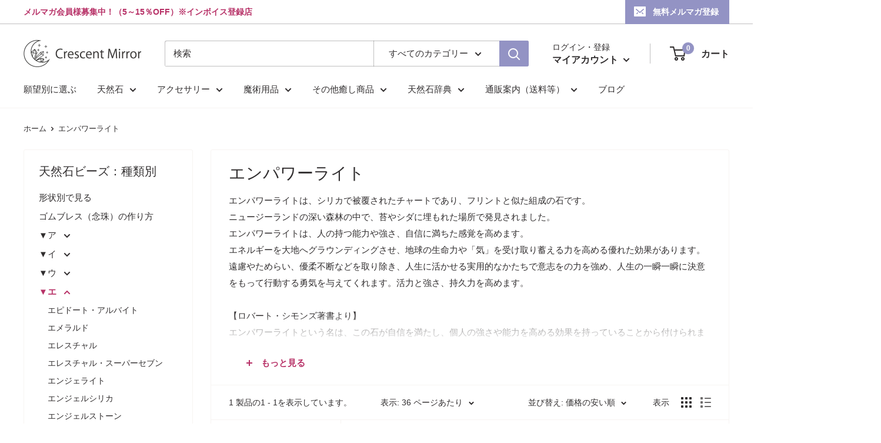

--- FILE ---
content_type: text/html; charset=utf-8
request_url: https://crescentmirror.com/collections/%E3%82%A8%E3%83%B3%E3%83%91%E3%83%AF%E3%83%BC%E3%83%A9%E3%82%A4%E3%83%88
body_size: 49993
content:
<!doctype html>

<html class="no-js" lang="ja">
  <head>
    <meta charset="utf-8">
    <meta name="viewport" content="width=device-width, initial-scale=1.0, height=device-height, minimum-scale=1.0, maximum-scale=1.0">
    <meta name="theme-color" content="#b73167"><title>エンパワーライト 天然石ビーズ（バラ売り・1玉販売・1粒売り）
</title><meta name="description" content="エンパワーライトは、シリカで被覆されたチャートであり、フリントと似た組成の石です。ニュージーランドの深い森林の中で、苔やシダに埋もれた場所で発見されました。エンパワーライトは、人の持つ能力や強さ、自信に満ちた感覚を高めます。エネルギーを大地へグラウンディングさせ、地球の生命力や「気」を受け取り蓄える力を高める優れた効果があります。遠慮やためらい、優柔不断などを取り除き、人生に活かせる実用的なかたちで意志をの力を強め、人生の一瞬一瞬に決意をもって行動する勇気を与えてくれます。活力と強さ、持久力を高めます。【ロバート・シモンズ著書より】エンパワーライトという名は、この石が自信を満たし、個人の強さや能力を高める効果を持っていることから付け"><link rel="canonical" href="https://crescentmirror.com/collections/%e3%82%a8%e3%83%b3%e3%83%91%e3%83%af%e3%83%bc%e3%83%a9%e3%82%a4%e3%83%88"><link rel="shortcut icon" href="//crescentmirror.com/cdn/shop/files/icons8-_-48_96x96.png?v=1656389215" type="image/png"><link rel="preload" as="style" href="//crescentmirror.com/cdn/shop/t/7/assets/theme.css?v=180672805810108746181696040738">
    <link rel="preload" as="script" href="//crescentmirror.com/cdn/shop/t/7/assets/theme.js?v=126346436303257050861656160276">
    <link rel="preconnect" href="https://cdn.shopify.com">
    <link rel="preconnect" href="https://fonts.shopifycdn.com">
    <link rel="dns-prefetch" href="https://productreviews.shopifycdn.com">
    <link rel="dns-prefetch" href="https://ajax.googleapis.com">
    <link rel="dns-prefetch" href="https://maps.googleapis.com">
    <link rel="dns-prefetch" href="https://maps.gstatic.com">

    <meta property="og:type" content="website">
  <meta property="og:title" content="エンパワーライト">
  <meta property="og:image" content="http://crescentmirror.com/cdn/shop/products/BD08Rempowerite_z.jpg?v=1669044285">
  <meta property="og:image:secure_url" content="https://crescentmirror.com/cdn/shop/products/BD08Rempowerite_z.jpg?v=1669044285">
  <meta property="og:image:width" content="600">
  <meta property="og:image:height" content="846"><meta property="og:description" content="エンパワーライトは、シリカで被覆されたチャートであり、フリントと似た組成の石です。ニュージーランドの深い森林の中で、苔やシダに埋もれた場所で発見されました。エンパワーライトは、人の持つ能力や強さ、自信に満ちた感覚を高めます。エネルギーを大地へグラウンディングさせ、地球の生命力や「気」を受け取り蓄える力を高める優れた効果があります。遠慮やためらい、優柔不断などを取り除き、人生に活かせる実用的なかたちで意志をの力を強め、人生の一瞬一瞬に決意をもって行動する勇気を与えてくれます。活力と強さ、持久力を高めます。【ロバート・シモンズ著書より】エンパワーライトという名は、この石が自信を満たし、個人の強さや能力を高める効果を持っていることから付け"><meta property="og:url" content="https://crescentmirror.com/collections/%e3%82%a8%e3%83%b3%e3%83%91%e3%83%af%e3%83%bc%e3%83%a9%e3%82%a4%e3%83%88">
<meta property="og:site_name" content="Crescent Mirror"><meta name="twitter:card" content="summary"><meta name="twitter:title" content="エンパワーライト">
  <meta name="twitter:description" content="エンパワーライトは、シリカで被覆されたチャートであり、フリントと似た組成の石です。ニュージーランドの深い森林の中で、苔やシダに埋もれた場所で発見されました。エンパワーライトは、人の持つ能力や強さ、自信に満ちた感覚を高めます。エネルギーを大地へグラウンディングさせ、地球の生命力や「気」を受け取り蓄える力を高める優れた効果があります。遠慮やためらい、優柔不断などを取り除き、人生に活かせる実用的なかたちで意志をの力を強め、人生の一瞬一瞬に決意をもって行動する勇気を与えてくれます。活力と強さ、持久力を高めます。【ロバート・シモンズ著書より】エンパワーライトという名は、この石が自信を満たし、個人の強さや能力を高める効果を持っていることから付けられました。この石は私たちのエネルギーを地球へと根付かせ、地球の生命力や「気」を受け取り蓄える力を高める優れた効果を持っています。地球との繋がりを感じにくく、この地上での方向感覚を失っている人たち(特に「故郷」を恋しがっているスターチャイルドたち)がこの地球を本当の故郷であると感じられるよう、サポートします。エンパワーライトは、個人の様々な側面を完全に統合し具現化することを助けます。この石のブラウジングしたエネルギーは、「私たちが持っている肉体は魂が具現化したものであり、本当にすばらしいものである」という事を発見させてくれます！一度この事を経験すると、あらゆる問題が一気に解決するでしょう。エンパワーライトは自信と勇気の石です。自分の持つ才能や能力に目覚めた状態でいることを勇気づけます。遠慮やためらい、優柔不断などを取り除き、人生に活かせる実用的なカタチで意志の力を強め、人生の一瞬一瞬の決意をもって行動する勇気を高めてくれます。これは「運命」を切り開く意志であり、夢を叶えるために必要な不屈の精神をもたらします。セルフ・ヒーリングの場において、エンパワーライトの波動は消化システムや腸の働きを強めます。肝臓や胆嚢、手、足、肩などに対してエネルギー的にサポートします。筋肉や骨格の増強などにも有効です。病気や怪我の回復期にある人や、精神的なトラウマや心の傷を開放したいと望んでいる人にも強くおすすめします。エンパワーライトはハイパースティン、ブラックストロングストーン、イルミナイト、スモーキークォーツ、クリムゾンキュープライトと調和的に働きます。エンパワーライトはオーラライト-23と共鳴してエーテル体の浄化や癒しの効果を発揮します。モルダバイトと共鳴するとスピリチュアルな進化や変容を促進するでしょう。">
  <meta name="twitter:image" content="https://crescentmirror.com/cdn/shop/products/BD08Rempowerite_z_600x600_crop_center.jpg?v=1669044285">
    <link rel="preload" href="//crescentmirror.com/cdn/fonts/arimo/arimo_n4.a7efb558ca22d2002248bbe6f302a98edee38e35.woff2" as="font" type="font/woff2" crossorigin><style>
  
  @font-face {
  font-family: Arimo;
  font-weight: 400;
  font-style: normal;
  font-display: swap;
  src: url("//crescentmirror.com/cdn/fonts/arimo/arimo_n4.a7efb558ca22d2002248bbe6f302a98edee38e35.woff2") format("woff2"),
       url("//crescentmirror.com/cdn/fonts/arimo/arimo_n4.0da809f7d1d5ede2a73be7094ac00741efdb6387.woff") format("woff");
}

@font-face {
  font-family: Arimo;
  font-weight: 600;
  font-style: normal;
  font-display: swap;
  src: url("//crescentmirror.com/cdn/fonts/arimo/arimo_n6.9c18b0befd86597f319b7d7f925727d04c262b32.woff2") format("woff2"),
       url("//crescentmirror.com/cdn/fonts/arimo/arimo_n6.422bf6679b81a8bfb1b25d19299a53688390c2b9.woff") format("woff");
}



  @font-face {
  font-family: Arimo;
  font-weight: 700;
  font-style: normal;
  font-display: swap;
  src: url("//crescentmirror.com/cdn/fonts/arimo/arimo_n7.1d2d0638e6a1228d86beb0e10006e3280ccb2d04.woff2") format("woff2"),
       url("//crescentmirror.com/cdn/fonts/arimo/arimo_n7.f4b9139e8eac4a17b38b8707044c20f54c3be479.woff") format("woff");
}

  @font-face {
  font-family: Arimo;
  font-weight: 400;
  font-style: italic;
  font-display: swap;
  src: url("//crescentmirror.com/cdn/fonts/arimo/arimo_i4.438ddb21a1b98c7230698d70dc1a21df235701b2.woff2") format("woff2"),
       url("//crescentmirror.com/cdn/fonts/arimo/arimo_i4.0e1908a0dc1ec32fabb5a03a0c9ee2083f82e3d7.woff") format("woff");
}

  @font-face {
  font-family: Arimo;
  font-weight: 700;
  font-style: italic;
  font-display: swap;
  src: url("//crescentmirror.com/cdn/fonts/arimo/arimo_i7.b9f09537c29041ec8d51f8cdb7c9b8e4f1f82cb1.woff2") format("woff2"),
       url("//crescentmirror.com/cdn/fonts/arimo/arimo_i7.ec659fc855f754fd0b1bd052e606bba1058f73da.woff") format("woff");
}


  :root {
    --default-text-font-size : 15px;
    --base-text-font-size    : 15px;
    --heading-font-family    : "system_ui", -apple-system, 'Segoe UI', Roboto, 'Helvetica Neue', 'Noto Sans', 'Liberation Sans', Arial, sans-serif, 'Apple Color Emoji', 'Segoe UI Emoji', 'Segoe UI Symbol', 'Noto Color Emoji';
    --heading-font-weight    : 400;
    --heading-font-style     : normal;
    --text-font-family       : Arimo, sans-serif;
    --text-font-weight       : 400;
    --text-font-style        : normal;
    --text-font-bolder-weight: 600;
    --text-link-decoration   : underline;

    --text-color               : #302d2e;
    --text-color-rgb           : 48, 45, 46;
    --heading-color            : #302d2e;
    --border-color             : #f7f4f2;
    --border-color-rgb         : 247, 244, 242;
    --form-border-color        : #ede7e2;
    --accent-color             : #b73167;
    --accent-color-rgb         : 183, 49, 103;
    --link-color               : #374cbc;
    --link-color-hover         : #263481;
    --background               : #ffffff;
    --secondary-background     : #ffffff;
    --secondary-background-rgb : 255, 255, 255;
    --accent-background        : rgba(183, 49, 103, 0.08);

    --input-background: #ffffff;

    --error-color       : #f71b1b;
    --error-background  : rgba(247, 27, 27, 0.07);
    --success-color     : #48b448;
    --success-background: rgba(72, 180, 72, 0.11);

    --primary-button-background      : #5b484e;
    --primary-button-background-rgb  : 91, 72, 78;
    --primary-button-text-color      : #ffffff;
    --secondary-button-background    : #302d2e;
    --secondary-button-background-rgb: 48, 45, 46;
    --secondary-button-text-color    : #ffffff;

    --header-background      : #ffffff;
    --header-text-color      : #302d2e;
    --header-light-text-color: #302d2e;
    --header-border-color    : rgba(48, 45, 46, 0.3);
    --header-accent-color    : #9393c4;

    --footer-background-color:    #121262;
    --footer-heading-text-color:  #ffffff;
    --footer-body-text-color:     #ffffff;
    --footer-body-text-color-rgb: 255, 255, 255;
    --footer-accent-color:        #787af4;
    --footer-accent-color-rgb:    120, 122, 244;
    --footer-border:              none;
    
    --flickity-arrow-color: #d0bfb3;--product-on-sale-accent           : #ee0000;
    --product-on-sale-accent-rgb       : 238, 0, 0;
    --product-on-sale-color            : #ffffff;
    --product-in-stock-color           : #008a00;
    --product-low-stock-color          : #ee0000;
    --product-sold-out-color           : #d1d1d4;
    --product-custom-label-1-background: #ff6128;
    --product-custom-label-1-color     : #ffffff;
    --product-custom-label-2-background: #a95ebe;
    --product-custom-label-2-color     : #ffffff;
    --product-review-star-color        : #ffb647;

    --mobile-container-gutter : 20px;
    --desktop-container-gutter: 40px;

    /* Shopify related variables */
    --payment-terms-background-color: #ffffff;
  }
</style>

<script>
  // IE11 does not have support for CSS variables, so we have to polyfill them
  if (!(((window || {}).CSS || {}).supports && window.CSS.supports('(--a: 0)'))) {
    const script = document.createElement('script');
    script.type = 'text/javascript';
    script.src = 'https://cdn.jsdelivr.net/npm/css-vars-ponyfill@2';
    script.onload = function() {
      cssVars({});
    };

    document.getElementsByTagName('head')[0].appendChild(script);
  }
</script>


    <script>window.performance && window.performance.mark && window.performance.mark('shopify.content_for_header.start');</script><meta id="shopify-digital-wallet" name="shopify-digital-wallet" content="/61959045296/digital_wallets/dialog">
<link rel="alternate" type="application/atom+xml" title="Feed" href="/collections/%E3%82%A8%E3%83%B3%E3%83%91%E3%83%AF%E3%83%BC%E3%83%A9%E3%82%A4%E3%83%88.atom" />
<link rel="alternate" type="application/json+oembed" href="https://crescentmirror.com/collections/%e3%82%a8%e3%83%b3%e3%83%91%e3%83%af%e3%83%bc%e3%83%a9%e3%82%a4%e3%83%88.oembed">
<script async="async" src="/checkouts/internal/preloads.js?locale=ja-JP"></script>
<script id="shopify-features" type="application/json">{"accessToken":"4d04438fe61fd92ba2c110b902a51715","betas":["rich-media-storefront-analytics"],"domain":"crescentmirror.com","predictiveSearch":false,"shopId":61959045296,"locale":"ja"}</script>
<script>var Shopify = Shopify || {};
Shopify.shop = "cmirror.myshopify.com";
Shopify.locale = "ja";
Shopify.currency = {"active":"JPY","rate":"1.0"};
Shopify.country = "JP";
Shopify.theme = {"name":"Warehouse","id":130254110896,"schema_name":"Warehouse","schema_version":"2.7.3","theme_store_id":871,"role":"main"};
Shopify.theme.handle = "null";
Shopify.theme.style = {"id":null,"handle":null};
Shopify.cdnHost = "crescentmirror.com/cdn";
Shopify.routes = Shopify.routes || {};
Shopify.routes.root = "/";</script>
<script type="module">!function(o){(o.Shopify=o.Shopify||{}).modules=!0}(window);</script>
<script>!function(o){function n(){var o=[];function n(){o.push(Array.prototype.slice.apply(arguments))}return n.q=o,n}var t=o.Shopify=o.Shopify||{};t.loadFeatures=n(),t.autoloadFeatures=n()}(window);</script>
<script id="shop-js-analytics" type="application/json">{"pageType":"collection"}</script>
<script defer="defer" async type="module" src="//crescentmirror.com/cdn/shopifycloud/shop-js/modules/v2/client.init-shop-cart-sync_0MstufBG.ja.esm.js"></script>
<script defer="defer" async type="module" src="//crescentmirror.com/cdn/shopifycloud/shop-js/modules/v2/chunk.common_jll-23Z1.esm.js"></script>
<script defer="defer" async type="module" src="//crescentmirror.com/cdn/shopifycloud/shop-js/modules/v2/chunk.modal_HXih6-AF.esm.js"></script>
<script type="module">
  await import("//crescentmirror.com/cdn/shopifycloud/shop-js/modules/v2/client.init-shop-cart-sync_0MstufBG.ja.esm.js");
await import("//crescentmirror.com/cdn/shopifycloud/shop-js/modules/v2/chunk.common_jll-23Z1.esm.js");
await import("//crescentmirror.com/cdn/shopifycloud/shop-js/modules/v2/chunk.modal_HXih6-AF.esm.js");

  window.Shopify.SignInWithShop?.initShopCartSync?.({"fedCMEnabled":true,"windoidEnabled":true});

</script>
<script>(function() {
  var isLoaded = false;
  function asyncLoad() {
    if (isLoaded) return;
    isLoaded = true;
    var urls = ["https:\/\/myfaqprime.appspot.com\/bot\/bot-primelite.js?shop=cmirror.myshopify.com","https:\/\/d1qnl12h46g6qu.cloudfront.net\/cmirror.myshopify.com.js?shop=cmirror.myshopify.com","https:\/\/d1qnl12h46g6qu.cloudfront.net\/cmirror.myshopify.com.js?shop=cmirror.myshopify.com","https:\/\/d1qnl12h46g6qu.cloudfront.net\/cmirror.myshopify.com.js?shop=cmirror.myshopify.com","https:\/\/d1qnl12h46g6qu.cloudfront.net\/cmirror.myshopify.com.js?shop=cmirror.myshopify.com"];
    for (var i = 0; i < urls.length; i++) {
      var s = document.createElement('script');
      s.type = 'text/javascript';
      s.async = true;
      s.src = urls[i];
      var x = document.getElementsByTagName('script')[0];
      x.parentNode.insertBefore(s, x);
    }
  };
  if(window.attachEvent) {
    window.attachEvent('onload', asyncLoad);
  } else {
    window.addEventListener('load', asyncLoad, false);
  }
})();</script>
<script id="__st">var __st={"a":61959045296,"offset":32400,"reqid":"023f4c08-69eb-45e3-a9b4-337cbbd694a8-1769342012","pageurl":"crescentmirror.com\/collections\/%E3%82%A8%E3%83%B3%E3%83%91%E3%83%AF%E3%83%BC%E3%83%A9%E3%82%A4%E3%83%88","u":"02f06417fcc0","p":"collection","rtyp":"collection","rid":287631605936};</script>
<script>window.ShopifyPaypalV4VisibilityTracking = true;</script>
<script id="captcha-bootstrap">!function(){'use strict';const t='contact',e='account',n='new_comment',o=[[t,t],['blogs',n],['comments',n],[t,'customer']],c=[[e,'customer_login'],[e,'guest_login'],[e,'recover_customer_password'],[e,'create_customer']],r=t=>t.map((([t,e])=>`form[action*='/${t}']:not([data-nocaptcha='true']) input[name='form_type'][value='${e}']`)).join(','),a=t=>()=>t?[...document.querySelectorAll(t)].map((t=>t.form)):[];function s(){const t=[...o],e=r(t);return a(e)}const i='password',u='form_key',d=['recaptcha-v3-token','g-recaptcha-response','h-captcha-response',i],f=()=>{try{return window.sessionStorage}catch{return}},m='__shopify_v',_=t=>t.elements[u];function p(t,e,n=!1){try{const o=window.sessionStorage,c=JSON.parse(o.getItem(e)),{data:r}=function(t){const{data:e,action:n}=t;return t[m]||n?{data:e,action:n}:{data:t,action:n}}(c);for(const[e,n]of Object.entries(r))t.elements[e]&&(t.elements[e].value=n);n&&o.removeItem(e)}catch(o){console.error('form repopulation failed',{error:o})}}const l='form_type',E='cptcha';function T(t){t.dataset[E]=!0}const w=window,h=w.document,L='Shopify',v='ce_forms',y='captcha';let A=!1;((t,e)=>{const n=(g='f06e6c50-85a8-45c8-87d0-21a2b65856fe',I='https://cdn.shopify.com/shopifycloud/storefront-forms-hcaptcha/ce_storefront_forms_captcha_hcaptcha.v1.5.2.iife.js',D={infoText:'hCaptchaによる保護',privacyText:'プライバシー',termsText:'利用規約'},(t,e,n)=>{const o=w[L][v],c=o.bindForm;if(c)return c(t,g,e,D).then(n);var r;o.q.push([[t,g,e,D],n]),r=I,A||(h.body.append(Object.assign(h.createElement('script'),{id:'captcha-provider',async:!0,src:r})),A=!0)});var g,I,D;w[L]=w[L]||{},w[L][v]=w[L][v]||{},w[L][v].q=[],w[L][y]=w[L][y]||{},w[L][y].protect=function(t,e){n(t,void 0,e),T(t)},Object.freeze(w[L][y]),function(t,e,n,w,h,L){const[v,y,A,g]=function(t,e,n){const i=e?o:[],u=t?c:[],d=[...i,...u],f=r(d),m=r(i),_=r(d.filter((([t,e])=>n.includes(e))));return[a(f),a(m),a(_),s()]}(w,h,L),I=t=>{const e=t.target;return e instanceof HTMLFormElement?e:e&&e.form},D=t=>v().includes(t);t.addEventListener('submit',(t=>{const e=I(t);if(!e)return;const n=D(e)&&!e.dataset.hcaptchaBound&&!e.dataset.recaptchaBound,o=_(e),c=g().includes(e)&&(!o||!o.value);(n||c)&&t.preventDefault(),c&&!n&&(function(t){try{if(!f())return;!function(t){const e=f();if(!e)return;const n=_(t);if(!n)return;const o=n.value;o&&e.removeItem(o)}(t);const e=Array.from(Array(32),(()=>Math.random().toString(36)[2])).join('');!function(t,e){_(t)||t.append(Object.assign(document.createElement('input'),{type:'hidden',name:u})),t.elements[u].value=e}(t,e),function(t,e){const n=f();if(!n)return;const o=[...t.querySelectorAll(`input[type='${i}']`)].map((({name:t})=>t)),c=[...d,...o],r={};for(const[a,s]of new FormData(t).entries())c.includes(a)||(r[a]=s);n.setItem(e,JSON.stringify({[m]:1,action:t.action,data:r}))}(t,e)}catch(e){console.error('failed to persist form',e)}}(e),e.submit())}));const S=(t,e)=>{t&&!t.dataset[E]&&(n(t,e.some((e=>e===t))),T(t))};for(const o of['focusin','change'])t.addEventListener(o,(t=>{const e=I(t);D(e)&&S(e,y())}));const B=e.get('form_key'),M=e.get(l),P=B&&M;t.addEventListener('DOMContentLoaded',(()=>{const t=y();if(P)for(const e of t)e.elements[l].value===M&&p(e,B);[...new Set([...A(),...v().filter((t=>'true'===t.dataset.shopifyCaptcha))])].forEach((e=>S(e,t)))}))}(h,new URLSearchParams(w.location.search),n,t,e,['guest_login'])})(!1,!0)}();</script>
<script integrity="sha256-4kQ18oKyAcykRKYeNunJcIwy7WH5gtpwJnB7kiuLZ1E=" data-source-attribution="shopify.loadfeatures" defer="defer" src="//crescentmirror.com/cdn/shopifycloud/storefront/assets/storefront/load_feature-a0a9edcb.js" crossorigin="anonymous"></script>
<script data-source-attribution="shopify.dynamic_checkout.dynamic.init">var Shopify=Shopify||{};Shopify.PaymentButton=Shopify.PaymentButton||{isStorefrontPortableWallets:!0,init:function(){window.Shopify.PaymentButton.init=function(){};var t=document.createElement("script");t.src="https://crescentmirror.com/cdn/shopifycloud/portable-wallets/latest/portable-wallets.ja.js",t.type="module",document.head.appendChild(t)}};
</script>
<script data-source-attribution="shopify.dynamic_checkout.buyer_consent">
  function portableWalletsHideBuyerConsent(e){var t=document.getElementById("shopify-buyer-consent"),n=document.getElementById("shopify-subscription-policy-button");t&&n&&(t.classList.add("hidden"),t.setAttribute("aria-hidden","true"),n.removeEventListener("click",e))}function portableWalletsShowBuyerConsent(e){var t=document.getElementById("shopify-buyer-consent"),n=document.getElementById("shopify-subscription-policy-button");t&&n&&(t.classList.remove("hidden"),t.removeAttribute("aria-hidden"),n.addEventListener("click",e))}window.Shopify?.PaymentButton&&(window.Shopify.PaymentButton.hideBuyerConsent=portableWalletsHideBuyerConsent,window.Shopify.PaymentButton.showBuyerConsent=portableWalletsShowBuyerConsent);
</script>
<script data-source-attribution="shopify.dynamic_checkout.cart.bootstrap">document.addEventListener("DOMContentLoaded",(function(){function t(){return document.querySelector("shopify-accelerated-checkout-cart, shopify-accelerated-checkout")}if(t())Shopify.PaymentButton.init();else{new MutationObserver((function(e,n){t()&&(Shopify.PaymentButton.init(),n.disconnect())})).observe(document.body,{childList:!0,subtree:!0})}}));
</script>

<script>window.performance && window.performance.mark && window.performance.mark('shopify.content_for_header.end');</script>

    <link rel="stylesheet" href="//crescentmirror.com/cdn/shop/t/7/assets/theme.css?v=180672805810108746181696040738">

    


  <script type="application/ld+json">
  {
    "@context": "https://schema.org",
    "@type": "BreadcrumbList",
  "itemListElement": [{
      "@type": "ListItem",
      "position": 1,
      "name": "ホーム",
      "item": "https://crescentmirror.com"
    },{
          "@type": "ListItem",
          "position": 2,
          "name": "エンパワーライト",
          "item": "https://crescentmirror.com/collections/%E3%82%A8%E3%83%B3%E3%83%91%E3%83%AF%E3%83%BC%E3%83%A9%E3%82%A4%E3%83%88"
        }]
  }
  </script>



    <script>
      // This allows to expose several variables to the global scope, to be used in scripts
      window.theme = {
        pageType: "collection",
        cartCount: 0,
        moneyFormat: "¥{{amount_no_decimals}}",
        moneyWithCurrencyFormat: "¥{{amount_no_decimals}} JPY",
        currencyCodeEnabled: false,
        showDiscount: true,
        discountMode: "saving",
        searchMode: "product,article,page",
        searchUnavailableProducts: "last",
        cartType: "message"
      };

      window.routes = {
        rootUrl: "\/",
        rootUrlWithoutSlash: '',
        cartUrl: "\/cart",
        cartAddUrl: "\/cart\/add",
        cartChangeUrl: "\/cart\/change",
        searchUrl: "\/search",
        productRecommendationsUrl: "\/recommendations\/products"
      };

      window.languages = {
        productRegularPrice: "通常価格",
        productSalePrice: "販売価格",
        collectionOnSaleLabel: "{{savings}} 引き",
        productFormUnavailable: "利用できません",
        productFormAddToCart: "カートに追加",
        productFormSoldOut: "品切",
        productAdded: "カートに追加されました",
        productAddedShort: "追加されました",
        shippingEstimatorNoResults: "住所への配送が見つかりませんでした。",
        shippingEstimatorOneResult: "住所には1つの配送料金があります：",
        shippingEstimatorMultipleResults: "住所には{{count}}の送料があります：",
        shippingEstimatorErrors: "いくつかのエラーがあります："
      };

      window.lazySizesConfig = {
        loadHidden: false,
        hFac: 0.8,
        expFactor: 3,
        customMedia: {
          '--phone': '(max-width: 640px)',
          '--tablet': '(min-width: 641px) and (max-width: 1023px)',
          '--lap': '(min-width: 1024px)'
        }
      };

      document.documentElement.className = document.documentElement.className.replace('no-js', 'js');
    </script><script src="//crescentmirror.com/cdn/shop/t/7/assets/theme.js?v=126346436303257050861656160276" defer></script>
    <script src="//crescentmirror.com/cdn/shop/t/7/assets/custom.js?v=102476495355921946141656160275" defer></script><script>
        (function () {
          window.onpageshow = function() {
            // We force re-freshing the cart content onpageshow, as most browsers will serve a cache copy when hitting the
            // back button, which cause staled data
            document.documentElement.dispatchEvent(new CustomEvent('cart:refresh', {
              bubbles: true,
              detail: {scrollToTop: false}
            }));
          };
        })();
      </script><script>window.is_hulkpo_installed=false</script><link href="https://monorail-edge.shopifysvc.com" rel="dns-prefetch">
<script>(function(){if ("sendBeacon" in navigator && "performance" in window) {try {var session_token_from_headers = performance.getEntriesByType('navigation')[0].serverTiming.find(x => x.name == '_s').description;} catch {var session_token_from_headers = undefined;}var session_cookie_matches = document.cookie.match(/_shopify_s=([^;]*)/);var session_token_from_cookie = session_cookie_matches && session_cookie_matches.length === 2 ? session_cookie_matches[1] : "";var session_token = session_token_from_headers || session_token_from_cookie || "";function handle_abandonment_event(e) {var entries = performance.getEntries().filter(function(entry) {return /monorail-edge.shopifysvc.com/.test(entry.name);});if (!window.abandonment_tracked && entries.length === 0) {window.abandonment_tracked = true;var currentMs = Date.now();var navigation_start = performance.timing.navigationStart;var payload = {shop_id: 61959045296,url: window.location.href,navigation_start,duration: currentMs - navigation_start,session_token,page_type: "collection"};window.navigator.sendBeacon("https://monorail-edge.shopifysvc.com/v1/produce", JSON.stringify({schema_id: "online_store_buyer_site_abandonment/1.1",payload: payload,metadata: {event_created_at_ms: currentMs,event_sent_at_ms: currentMs}}));}}window.addEventListener('pagehide', handle_abandonment_event);}}());</script>
<script id="web-pixels-manager-setup">(function e(e,d,r,n,o){if(void 0===o&&(o={}),!Boolean(null===(a=null===(i=window.Shopify)||void 0===i?void 0:i.analytics)||void 0===a?void 0:a.replayQueue)){var i,a;window.Shopify=window.Shopify||{};var t=window.Shopify;t.analytics=t.analytics||{};var s=t.analytics;s.replayQueue=[],s.publish=function(e,d,r){return s.replayQueue.push([e,d,r]),!0};try{self.performance.mark("wpm:start")}catch(e){}var l=function(){var e={modern:/Edge?\/(1{2}[4-9]|1[2-9]\d|[2-9]\d{2}|\d{4,})\.\d+(\.\d+|)|Firefox\/(1{2}[4-9]|1[2-9]\d|[2-9]\d{2}|\d{4,})\.\d+(\.\d+|)|Chrom(ium|e)\/(9{2}|\d{3,})\.\d+(\.\d+|)|(Maci|X1{2}).+ Version\/(15\.\d+|(1[6-9]|[2-9]\d|\d{3,})\.\d+)([,.]\d+|)( \(\w+\)|)( Mobile\/\w+|) Safari\/|Chrome.+OPR\/(9{2}|\d{3,})\.\d+\.\d+|(CPU[ +]OS|iPhone[ +]OS|CPU[ +]iPhone|CPU IPhone OS|CPU iPad OS)[ +]+(15[._]\d+|(1[6-9]|[2-9]\d|\d{3,})[._]\d+)([._]\d+|)|Android:?[ /-](13[3-9]|1[4-9]\d|[2-9]\d{2}|\d{4,})(\.\d+|)(\.\d+|)|Android.+Firefox\/(13[5-9]|1[4-9]\d|[2-9]\d{2}|\d{4,})\.\d+(\.\d+|)|Android.+Chrom(ium|e)\/(13[3-9]|1[4-9]\d|[2-9]\d{2}|\d{4,})\.\d+(\.\d+|)|SamsungBrowser\/([2-9]\d|\d{3,})\.\d+/,legacy:/Edge?\/(1[6-9]|[2-9]\d|\d{3,})\.\d+(\.\d+|)|Firefox\/(5[4-9]|[6-9]\d|\d{3,})\.\d+(\.\d+|)|Chrom(ium|e)\/(5[1-9]|[6-9]\d|\d{3,})\.\d+(\.\d+|)([\d.]+$|.*Safari\/(?![\d.]+ Edge\/[\d.]+$))|(Maci|X1{2}).+ Version\/(10\.\d+|(1[1-9]|[2-9]\d|\d{3,})\.\d+)([,.]\d+|)( \(\w+\)|)( Mobile\/\w+|) Safari\/|Chrome.+OPR\/(3[89]|[4-9]\d|\d{3,})\.\d+\.\d+|(CPU[ +]OS|iPhone[ +]OS|CPU[ +]iPhone|CPU IPhone OS|CPU iPad OS)[ +]+(10[._]\d+|(1[1-9]|[2-9]\d|\d{3,})[._]\d+)([._]\d+|)|Android:?[ /-](13[3-9]|1[4-9]\d|[2-9]\d{2}|\d{4,})(\.\d+|)(\.\d+|)|Mobile Safari.+OPR\/([89]\d|\d{3,})\.\d+\.\d+|Android.+Firefox\/(13[5-9]|1[4-9]\d|[2-9]\d{2}|\d{4,})\.\d+(\.\d+|)|Android.+Chrom(ium|e)\/(13[3-9]|1[4-9]\d|[2-9]\d{2}|\d{4,})\.\d+(\.\d+|)|Android.+(UC? ?Browser|UCWEB|U3)[ /]?(15\.([5-9]|\d{2,})|(1[6-9]|[2-9]\d|\d{3,})\.\d+)\.\d+|SamsungBrowser\/(5\.\d+|([6-9]|\d{2,})\.\d+)|Android.+MQ{2}Browser\/(14(\.(9|\d{2,})|)|(1[5-9]|[2-9]\d|\d{3,})(\.\d+|))(\.\d+|)|K[Aa][Ii]OS\/(3\.\d+|([4-9]|\d{2,})\.\d+)(\.\d+|)/},d=e.modern,r=e.legacy,n=navigator.userAgent;return n.match(d)?"modern":n.match(r)?"legacy":"unknown"}(),u="modern"===l?"modern":"legacy",c=(null!=n?n:{modern:"",legacy:""})[u],f=function(e){return[e.baseUrl,"/wpm","/b",e.hashVersion,"modern"===e.buildTarget?"m":"l",".js"].join("")}({baseUrl:d,hashVersion:r,buildTarget:u}),m=function(e){var d=e.version,r=e.bundleTarget,n=e.surface,o=e.pageUrl,i=e.monorailEndpoint;return{emit:function(e){var a=e.status,t=e.errorMsg,s=(new Date).getTime(),l=JSON.stringify({metadata:{event_sent_at_ms:s},events:[{schema_id:"web_pixels_manager_load/3.1",payload:{version:d,bundle_target:r,page_url:o,status:a,surface:n,error_msg:t},metadata:{event_created_at_ms:s}}]});if(!i)return console&&console.warn&&console.warn("[Web Pixels Manager] No Monorail endpoint provided, skipping logging."),!1;try{return self.navigator.sendBeacon.bind(self.navigator)(i,l)}catch(e){}var u=new XMLHttpRequest;try{return u.open("POST",i,!0),u.setRequestHeader("Content-Type","text/plain"),u.send(l),!0}catch(e){return console&&console.warn&&console.warn("[Web Pixels Manager] Got an unhandled error while logging to Monorail."),!1}}}}({version:r,bundleTarget:l,surface:e.surface,pageUrl:self.location.href,monorailEndpoint:e.monorailEndpoint});try{o.browserTarget=l,function(e){var d=e.src,r=e.async,n=void 0===r||r,o=e.onload,i=e.onerror,a=e.sri,t=e.scriptDataAttributes,s=void 0===t?{}:t,l=document.createElement("script"),u=document.querySelector("head"),c=document.querySelector("body");if(l.async=n,l.src=d,a&&(l.integrity=a,l.crossOrigin="anonymous"),s)for(var f in s)if(Object.prototype.hasOwnProperty.call(s,f))try{l.dataset[f]=s[f]}catch(e){}if(o&&l.addEventListener("load",o),i&&l.addEventListener("error",i),u)u.appendChild(l);else{if(!c)throw new Error("Did not find a head or body element to append the script");c.appendChild(l)}}({src:f,async:!0,onload:function(){if(!function(){var e,d;return Boolean(null===(d=null===(e=window.Shopify)||void 0===e?void 0:e.analytics)||void 0===d?void 0:d.initialized)}()){var d=window.webPixelsManager.init(e)||void 0;if(d){var r=window.Shopify.analytics;r.replayQueue.forEach((function(e){var r=e[0],n=e[1],o=e[2];d.publishCustomEvent(r,n,o)})),r.replayQueue=[],r.publish=d.publishCustomEvent,r.visitor=d.visitor,r.initialized=!0}}},onerror:function(){return m.emit({status:"failed",errorMsg:"".concat(f," has failed to load")})},sri:function(e){var d=/^sha384-[A-Za-z0-9+/=]+$/;return"string"==typeof e&&d.test(e)}(c)?c:"",scriptDataAttributes:o}),m.emit({status:"loading"})}catch(e){m.emit({status:"failed",errorMsg:(null==e?void 0:e.message)||"Unknown error"})}}})({shopId: 61959045296,storefrontBaseUrl: "https://crescentmirror.com",extensionsBaseUrl: "https://extensions.shopifycdn.com/cdn/shopifycloud/web-pixels-manager",monorailEndpoint: "https://monorail-edge.shopifysvc.com/unstable/produce_batch",surface: "storefront-renderer",enabledBetaFlags: ["2dca8a86"],webPixelsConfigList: [{"id":"shopify-app-pixel","configuration":"{}","eventPayloadVersion":"v1","runtimeContext":"STRICT","scriptVersion":"0450","apiClientId":"shopify-pixel","type":"APP","privacyPurposes":["ANALYTICS","MARKETING"]},{"id":"shopify-custom-pixel","eventPayloadVersion":"v1","runtimeContext":"LAX","scriptVersion":"0450","apiClientId":"shopify-pixel","type":"CUSTOM","privacyPurposes":["ANALYTICS","MARKETING"]}],isMerchantRequest: false,initData: {"shop":{"name":"Crescent Mirror","paymentSettings":{"currencyCode":"JPY"},"myshopifyDomain":"cmirror.myshopify.com","countryCode":"JP","storefrontUrl":"https:\/\/crescentmirror.com"},"customer":null,"cart":null,"checkout":null,"productVariants":[],"purchasingCompany":null},},"https://crescentmirror.com/cdn","fcfee988w5aeb613cpc8e4bc33m6693e112",{"modern":"","legacy":""},{"shopId":"61959045296","storefrontBaseUrl":"https:\/\/crescentmirror.com","extensionBaseUrl":"https:\/\/extensions.shopifycdn.com\/cdn\/shopifycloud\/web-pixels-manager","surface":"storefront-renderer","enabledBetaFlags":"[\"2dca8a86\"]","isMerchantRequest":"false","hashVersion":"fcfee988w5aeb613cpc8e4bc33m6693e112","publish":"custom","events":"[[\"page_viewed\",{}],[\"collection_viewed\",{\"collection\":{\"id\":\"287631605936\",\"title\":\"エンパワーライト\",\"productVariants\":[{\"price\":{\"amount\":1998.0,\"currencyCode\":\"JPY\"},\"product\":{\"title\":\"エンパワーライト丸玉8mmB （天然石ビーズ）\",\"vendor\":\"Crescent Mirror\",\"id\":\"7120427024560\",\"untranslatedTitle\":\"エンパワーライト丸玉8mmB （天然石ビーズ）\",\"url\":\"\/products\/bd08rempowerite\",\"type\":\"天然石ビーズ\"},\"id\":\"41942831202480\",\"image\":{\"src\":\"\/\/crescentmirror.com\/cdn\/shop\/products\/BD08Rempowerite_z.jpg?v=1669044285\"},\"sku\":\"BD08Rempowerite\",\"title\":\"１個\",\"untranslatedTitle\":\"１個\"}]}}]]"});</script><script>
  window.ShopifyAnalytics = window.ShopifyAnalytics || {};
  window.ShopifyAnalytics.meta = window.ShopifyAnalytics.meta || {};
  window.ShopifyAnalytics.meta.currency = 'JPY';
  var meta = {"products":[{"id":7120427024560,"gid":"gid:\/\/shopify\/Product\/7120427024560","vendor":"Crescent Mirror","type":"天然石ビーズ","handle":"bd08rempowerite","variants":[{"id":41942831202480,"price":199800,"name":"エンパワーライト丸玉8mmB （天然石ビーズ） - １個","public_title":"１個","sku":"BD08Rempowerite"}],"remote":false}],"page":{"pageType":"collection","resourceType":"collection","resourceId":287631605936,"requestId":"023f4c08-69eb-45e3-a9b4-337cbbd694a8-1769342012"}};
  for (var attr in meta) {
    window.ShopifyAnalytics.meta[attr] = meta[attr];
  }
</script>
<script class="analytics">
  (function () {
    var customDocumentWrite = function(content) {
      var jquery = null;

      if (window.jQuery) {
        jquery = window.jQuery;
      } else if (window.Checkout && window.Checkout.$) {
        jquery = window.Checkout.$;
      }

      if (jquery) {
        jquery('body').append(content);
      }
    };

    var hasLoggedConversion = function(token) {
      if (token) {
        return document.cookie.indexOf('loggedConversion=' + token) !== -1;
      }
      return false;
    }

    var setCookieIfConversion = function(token) {
      if (token) {
        var twoMonthsFromNow = new Date(Date.now());
        twoMonthsFromNow.setMonth(twoMonthsFromNow.getMonth() + 2);

        document.cookie = 'loggedConversion=' + token + '; expires=' + twoMonthsFromNow;
      }
    }

    var trekkie = window.ShopifyAnalytics.lib = window.trekkie = window.trekkie || [];
    if (trekkie.integrations) {
      return;
    }
    trekkie.methods = [
      'identify',
      'page',
      'ready',
      'track',
      'trackForm',
      'trackLink'
    ];
    trekkie.factory = function(method) {
      return function() {
        var args = Array.prototype.slice.call(arguments);
        args.unshift(method);
        trekkie.push(args);
        return trekkie;
      };
    };
    for (var i = 0; i < trekkie.methods.length; i++) {
      var key = trekkie.methods[i];
      trekkie[key] = trekkie.factory(key);
    }
    trekkie.load = function(config) {
      trekkie.config = config || {};
      trekkie.config.initialDocumentCookie = document.cookie;
      var first = document.getElementsByTagName('script')[0];
      var script = document.createElement('script');
      script.type = 'text/javascript';
      script.onerror = function(e) {
        var scriptFallback = document.createElement('script');
        scriptFallback.type = 'text/javascript';
        scriptFallback.onerror = function(error) {
                var Monorail = {
      produce: function produce(monorailDomain, schemaId, payload) {
        var currentMs = new Date().getTime();
        var event = {
          schema_id: schemaId,
          payload: payload,
          metadata: {
            event_created_at_ms: currentMs,
            event_sent_at_ms: currentMs
          }
        };
        return Monorail.sendRequest("https://" + monorailDomain + "/v1/produce", JSON.stringify(event));
      },
      sendRequest: function sendRequest(endpointUrl, payload) {
        // Try the sendBeacon API
        if (window && window.navigator && typeof window.navigator.sendBeacon === 'function' && typeof window.Blob === 'function' && !Monorail.isIos12()) {
          var blobData = new window.Blob([payload], {
            type: 'text/plain'
          });

          if (window.navigator.sendBeacon(endpointUrl, blobData)) {
            return true;
          } // sendBeacon was not successful

        } // XHR beacon

        var xhr = new XMLHttpRequest();

        try {
          xhr.open('POST', endpointUrl);
          xhr.setRequestHeader('Content-Type', 'text/plain');
          xhr.send(payload);
        } catch (e) {
          console.log(e);
        }

        return false;
      },
      isIos12: function isIos12() {
        return window.navigator.userAgent.lastIndexOf('iPhone; CPU iPhone OS 12_') !== -1 || window.navigator.userAgent.lastIndexOf('iPad; CPU OS 12_') !== -1;
      }
    };
    Monorail.produce('monorail-edge.shopifysvc.com',
      'trekkie_storefront_load_errors/1.1',
      {shop_id: 61959045296,
      theme_id: 130254110896,
      app_name: "storefront",
      context_url: window.location.href,
      source_url: "//crescentmirror.com/cdn/s/trekkie.storefront.8d95595f799fbf7e1d32231b9a28fd43b70c67d3.min.js"});

        };
        scriptFallback.async = true;
        scriptFallback.src = '//crescentmirror.com/cdn/s/trekkie.storefront.8d95595f799fbf7e1d32231b9a28fd43b70c67d3.min.js';
        first.parentNode.insertBefore(scriptFallback, first);
      };
      script.async = true;
      script.src = '//crescentmirror.com/cdn/s/trekkie.storefront.8d95595f799fbf7e1d32231b9a28fd43b70c67d3.min.js';
      first.parentNode.insertBefore(script, first);
    };
    trekkie.load(
      {"Trekkie":{"appName":"storefront","development":false,"defaultAttributes":{"shopId":61959045296,"isMerchantRequest":null,"themeId":130254110896,"themeCityHash":"13632339611844742129","contentLanguage":"ja","currency":"JPY","eventMetadataId":"7ba90313-3ac0-45b9-a2cf-80f778ddf0ae"},"isServerSideCookieWritingEnabled":true,"monorailRegion":"shop_domain","enabledBetaFlags":["65f19447"]},"Session Attribution":{},"S2S":{"facebookCapiEnabled":false,"source":"trekkie-storefront-renderer","apiClientId":580111}}
    );

    var loaded = false;
    trekkie.ready(function() {
      if (loaded) return;
      loaded = true;

      window.ShopifyAnalytics.lib = window.trekkie;

      var originalDocumentWrite = document.write;
      document.write = customDocumentWrite;
      try { window.ShopifyAnalytics.merchantGoogleAnalytics.call(this); } catch(error) {};
      document.write = originalDocumentWrite;

      window.ShopifyAnalytics.lib.page(null,{"pageType":"collection","resourceType":"collection","resourceId":287631605936,"requestId":"023f4c08-69eb-45e3-a9b4-337cbbd694a8-1769342012","shopifyEmitted":true});

      var match = window.location.pathname.match(/checkouts\/(.+)\/(thank_you|post_purchase)/)
      var token = match? match[1]: undefined;
      if (!hasLoggedConversion(token)) {
        setCookieIfConversion(token);
        window.ShopifyAnalytics.lib.track("Viewed Product Category",{"currency":"JPY","category":"Collection: エンパワーライト","collectionName":"エンパワーライト","collectionId":287631605936,"nonInteraction":true},undefined,undefined,{"shopifyEmitted":true});
      }
    });


        var eventsListenerScript = document.createElement('script');
        eventsListenerScript.async = true;
        eventsListenerScript.src = "//crescentmirror.com/cdn/shopifycloud/storefront/assets/shop_events_listener-3da45d37.js";
        document.getElementsByTagName('head')[0].appendChild(eventsListenerScript);

})();</script>
<script
  defer
  src="https://crescentmirror.com/cdn/shopifycloud/perf-kit/shopify-perf-kit-3.0.4.min.js"
  data-application="storefront-renderer"
  data-shop-id="61959045296"
  data-render-region="gcp-us-east1"
  data-page-type="collection"
  data-theme-instance-id="130254110896"
  data-theme-name="Warehouse"
  data-theme-version="2.7.3"
  data-monorail-region="shop_domain"
  data-resource-timing-sampling-rate="10"
  data-shs="true"
  data-shs-beacon="true"
  data-shs-export-with-fetch="true"
  data-shs-logs-sample-rate="1"
  data-shs-beacon-endpoint="https://crescentmirror.com/api/collect"
></script>
</head>

  <body class="warehouse--v1 features--animate-zoom template-collection " data-instant-intensity="viewport"><svg class="visually-hidden">
      <linearGradient id="rating-star-gradient-half">
        <stop offset="50%" stop-color="var(--product-review-star-color)" />
        <stop offset="50%" stop-color="rgba(var(--text-color-rgb), .4)" stop-opacity="0.4" />
      </linearGradient>
    </svg>

    <a href="#main" class="visually-hidden skip-to-content">コンテンツにスキップ</a>
    <span class="loading-bar"></span>

    <div id="shopify-section-announcement-bar" class="shopify-section"><section data-section-id="announcement-bar" data-section-type="announcement-bar" data-section-settings='{
    "showNewsletter": true
  }'><div id="announcement-bar-newsletter" class="announcement-bar__newsletter hidden-phone" aria-hidden="true">
        <div class="container">
          <div class="announcement-bar__close-container">
            <button class="announcement-bar__close" data-action="toggle-newsletter">
              <span class="visually-hidden">閉じる</span><svg focusable="false" class="icon icon--close " viewBox="0 0 19 19" role="presentation">
      <path d="M9.1923882 8.39339828l7.7781745-7.7781746 1.4142136 1.41421357-7.7781746 7.77817459 7.7781746 7.77817456L16.9705627 19l-7.7781745-7.7781746L1.41421356 19 0 17.5857864l7.7781746-7.77817456L0 2.02943725 1.41421356.61522369 9.1923882 8.39339828z" fill="currentColor" fill-rule="evenodd"></path>
    </svg></button>
          </div>
        </div>

        <div class="container container--extra-narrow">
          <div class="announcement-bar__newsletter-inner"><h2 class="heading h1">メルマガ登録（無料）</h2><div class="rte">
                <p>キャンペーン情報や割引クーポンを年に数回お届けします。メルマガ登録ありの会員様はオーラソーマ、アロマ、音楽療法CD、音叉、クリスタルボウル、その他SKU（品番）がAS-から始まる商品以外の殆どの商品が５～１５％OFF！（クーポン番号入力必須）</p>
              </div><div class="newsletter"><form method="post" action="/contact#newsletter-announcement-bar" id="newsletter-announcement-bar" accept-charset="UTF-8" class="form newsletter__form"><input type="hidden" name="form_type" value="customer" /><input type="hidden" name="utf8" value="✓" /><input type="hidden" name="contact[tags]" value="newsletter">
                  <input type="hidden" name="contact[context]" value="announcement-bar">

                  <div class="form__input-row">
                    <div class="form__input-wrapper form__input-wrapper--labelled">
                      <input type="email" id="announcement[contact][email]" name="contact[email]" class="form__field form__field--text" autofocus required>
                      <label for="announcement[contact][email]" class="form__floating-label">メールアドレス</label>
                    </div>

                    <button type="submit" class="form__submit button button--primary">申し込む</button>
                  </div></form></div>
          </div>
        </div>
      </div><div class="announcement-bar">
      <div class="container">
        <div class="announcement-bar__inner"><a href="/pages/kaiin5peroff" class="announcement-bar__content announcement-bar__content--left">メルマガ会員様募集中！（5～15％OFF）※インボイス登録店</a><button type="button" class="announcement-bar__button hidden-phone" data-action="toggle-newsletter" aria-expanded="false" aria-controls="announcement-bar-newsletter"><svg focusable="false" class="icon icon--newsletter " viewBox="0 0 20 17" role="presentation">
      <path d="M19.1666667 0H.83333333C.37333333 0 0 .37995 0 .85v15.3c0 .47005.37333333.85.83333333.85H19.1666667c.46 0 .8333333-.37995.8333333-.85V.85c0-.47005-.3733333-.85-.8333333-.85zM7.20975004 10.8719018L5.3023283 12.7794369c-.14877889.1487878-.34409888.2235631-.53941886.2235631-.19531999 0-.39063998-.0747753-.53941887-.2235631-.29832076-.2983385-.29832076-.7805633 0-1.0789018L6.1309123 9.793l1.07883774 1.0789018zm8.56950946 1.9075351c-.1487789.1487878-.3440989.2235631-.5394189.2235631-.19532 0-.39064-.0747753-.5394189-.2235631L12.793 10.8719018 13.8718377 9.793l1.9074218 1.9075351c.2983207.2983385.2983207.7805633 0 1.0789018zm.9639048-7.45186267l-6.1248086 5.44429317c-.1706197.1516625-.3946127.2278826-.6186057.2278826-.223993 0-.447986-.0762201-.61860567-.2278826l-6.1248086-5.44429317c-.34211431-.30410267-.34211431-.79564457 0-1.09974723.34211431-.30410267.89509703-.30410267 1.23721134 0L9.99975 9.1222466l5.5062029-4.8944196c.3421143-.30410267.8950971-.30410267 1.2372114 0 .3421143.30410266.3421143.79564456 0 1.09974723z" fill="currentColor"></path>
    </svg>無料メルマガ登録</button></div>
      </div>
    </div>
  </section>

  <style>
    .announcement-bar {
      background: #ffffff;
      color: #b73167;
    }
  </style>

  <script>document.documentElement.style.setProperty('--announcement-bar-button-width', document.querySelector('.announcement-bar__button').clientWidth + 'px');document.documentElement.style.setProperty('--announcement-bar-height', document.getElementById('shopify-section-announcement-bar').clientHeight + 'px');
  </script></div>
<div id="shopify-section-popups" class="shopify-section"><div data-section-id="popups" data-section-type="popups"></div>

</div>
<div id="shopify-section-header" class="shopify-section shopify-section__header"><section data-section-id="header" data-section-type="header" data-section-settings='{
  "navigationLayout": "inline",
  "desktopOpenTrigger": "hover",
  "useStickyHeader": true
}'>
  <header class="header header--inline " role="banner">
    <div class="container">
      <div class="header__inner"><nav class="header__mobile-nav hidden-lap-and-up">
            <button class="header__mobile-nav-toggle icon-state touch-area" data-action="toggle-menu" aria-expanded="false" aria-haspopup="true" aria-controls="mobile-menu" aria-label="メニューをオープン">
              <span class="icon-state__primary"><svg focusable="false" class="icon icon--hamburger-mobile " viewBox="0 0 20 16" role="presentation">
      <path d="M0 14h20v2H0v-2zM0 0h20v2H0V0zm0 7h20v2H0V7z" fill="currentColor" fill-rule="evenodd"></path>
    </svg></span>
              <span class="icon-state__secondary"><svg focusable="false" class="icon icon--close " viewBox="0 0 19 19" role="presentation">
      <path d="M9.1923882 8.39339828l7.7781745-7.7781746 1.4142136 1.41421357-7.7781746 7.77817459 7.7781746 7.77817456L16.9705627 19l-7.7781745-7.7781746L1.41421356 19 0 17.5857864l7.7781746-7.77817456L0 2.02943725 1.41421356.61522369 9.1923882 8.39339828z" fill="currentColor" fill-rule="evenodd"></path>
    </svg></span>
            </button><div id="mobile-menu" class="mobile-menu" aria-hidden="true"><svg focusable="false" class="icon icon--nav-triangle-borderless " viewBox="0 0 20 9" role="presentation">
      <path d="M.47108938 9c.2694725-.26871321.57077721-.56867841.90388257-.89986354C3.12384116 6.36134886 5.74788116 3.76338565 9.2467995.30653888c.4145057-.4095171 1.0844277-.40860098 1.4977971.00205122L19.4935156 9H.47108938z" fill="#ffffff"></path>
    </svg><div class="mobile-menu__inner">
    <div class="mobile-menu__panel">
      <div class="mobile-menu__section">
        <ul class="mobile-menu__nav" data-type="menu" role="list"><li class="mobile-menu__nav-item"><a href="/collections/%E5%8A%B9%E6%9E%9C%E5%88%A5%E5%95%86%E5%93%81" class="mobile-menu__nav-link" data-type="menuitem">願望別に選ぶ</a></li><li class="mobile-menu__nav-item"><button class="mobile-menu__nav-link" data-type="menuitem" aria-haspopup="true" aria-expanded="false" aria-controls="mobile-panel-1" data-action="open-panel">天然石<svg focusable="false" class="icon icon--arrow-right " viewBox="0 0 8 12" role="presentation">
      <path stroke="currentColor" stroke-width="2" d="M2 2l4 4-4 4" fill="none" stroke-linecap="square"></path>
    </svg></button></li><li class="mobile-menu__nav-item"><button class="mobile-menu__nav-link" data-type="menuitem" aria-haspopup="true" aria-expanded="false" aria-controls="mobile-panel-2" data-action="open-panel">アクセサリー<svg focusable="false" class="icon icon--arrow-right " viewBox="0 0 8 12" role="presentation">
      <path stroke="currentColor" stroke-width="2" d="M2 2l4 4-4 4" fill="none" stroke-linecap="square"></path>
    </svg></button></li><li class="mobile-menu__nav-item"><button class="mobile-menu__nav-link" data-type="menuitem" aria-haspopup="true" aria-expanded="false" aria-controls="mobile-panel-3" data-action="open-panel">魔術用品<svg focusable="false" class="icon icon--arrow-right " viewBox="0 0 8 12" role="presentation">
      <path stroke="currentColor" stroke-width="2" d="M2 2l4 4-4 4" fill="none" stroke-linecap="square"></path>
    </svg></button></li><li class="mobile-menu__nav-item"><button class="mobile-menu__nav-link" data-type="menuitem" aria-haspopup="true" aria-expanded="false" aria-controls="mobile-panel-4" data-action="open-panel">その他癒し商品<svg focusable="false" class="icon icon--arrow-right " viewBox="0 0 8 12" role="presentation">
      <path stroke="currentColor" stroke-width="2" d="M2 2l4 4-4 4" fill="none" stroke-linecap="square"></path>
    </svg></button></li><li class="mobile-menu__nav-item"><button class="mobile-menu__nav-link" data-type="menuitem" aria-haspopup="true" aria-expanded="false" aria-controls="mobile-panel-5" data-action="open-panel">天然石辞典<svg focusable="false" class="icon icon--arrow-right " viewBox="0 0 8 12" role="presentation">
      <path stroke="currentColor" stroke-width="2" d="M2 2l4 4-4 4" fill="none" stroke-linecap="square"></path>
    </svg></button></li><li class="mobile-menu__nav-item"><button class="mobile-menu__nav-link" data-type="menuitem" aria-haspopup="true" aria-expanded="false" aria-controls="mobile-panel-6" data-action="open-panel">通販案内（送料等）<svg focusable="false" class="icon icon--arrow-right " viewBox="0 0 8 12" role="presentation">
      <path stroke="currentColor" stroke-width="2" d="M2 2l4 4-4 4" fill="none" stroke-linecap="square"></path>
    </svg></button></li><li class="mobile-menu__nav-item"><a href="/blogs/%E3%83%8B%E3%83%A5%E3%83%BC%E3%82%B9" class="mobile-menu__nav-link" data-type="menuitem">ブログ</a></li></ul>
      </div><div class="mobile-menu__section mobile-menu__section--loose">
          <p class="mobile-menu__section-title heading h5">お問合せ</p><div class="mobile-menu__help-wrapper"><svg focusable="false" class="icon icon--bi-phone " viewBox="0 0 24 24" role="presentation">
      <g stroke-width="2" fill="none" fill-rule="evenodd" stroke-linecap="square">
        <path d="M17 15l-3 3-8-8 3-3-5-5-3 3c0 9.941 8.059 18 18 18l3-3-5-5z" stroke="#302d2e"></path>
        <path d="M14 1c4.971 0 9 4.029 9 9m-9-5c2.761 0 5 2.239 5 5" stroke="#b73167"></path>
      </g>
    </svg><span>0748-40-0151</span>
            </div><div class="mobile-menu__help-wrapper"><svg focusable="false" class="icon icon--bi-email " viewBox="0 0 22 22" role="presentation">
      <g fill="none" fill-rule="evenodd">
        <path stroke="#b73167" d="M.916667 10.08333367l3.66666667-2.65833334v4.65849997zm20.1666667 0L17.416667 7.42500033v4.65849997z"></path>
        <path stroke="#302d2e" stroke-width="2" d="M4.58333367 7.42500033L.916667 10.08333367V21.0833337h20.1666667V10.08333367L17.416667 7.42500033"></path>
        <path stroke="#302d2e" stroke-width="2" d="M4.58333367 12.1000003V.916667H17.416667v11.1833333m-16.5-2.01666663L21.0833337 21.0833337m0-11.00000003L11.0000003 15.5833337"></path>
        <path d="M8.25000033 5.50000033h5.49999997M8.25000033 9.166667h5.49999997" stroke="#b73167" stroke-width="2" stroke-linecap="square"></path>
      </g>
    </svg><a href="mailto:shop@crescentmirror.com">shop@crescentmirror.com</a>
            </div></div><div class="mobile-menu__section mobile-menu__section--loose">
          <p class="mobile-menu__section-title heading h5">フォローする</p><ul class="social-media__item-list social-media__item-list--stack list--unstyled" role="list">
    <li class="social-media__item social-media__item--facebook">
      <a href="https://www.facebook.com/profile.php?id=100057731017070" target="_blank" rel="noopener" aria-label="Facebookでフォロー"><svg focusable="false" class="icon icon--facebook " viewBox="0 0 30 30">
      <path d="M15 30C6.71572875 30 0 23.2842712 0 15 0 6.71572875 6.71572875 0 15 0c8.2842712 0 15 6.71572875 15 15 0 8.2842712-6.7157288 15-15 15zm3.2142857-17.1429611h-2.1428678v-2.1425646c0-.5852979.8203285-1.07160109 1.0714928-1.07160109h1.071375v-2.1428925h-2.1428678c-2.3564786 0-3.2142536 1.98610393-3.2142536 3.21449359v2.1425646h-1.0714822l.0032143 2.1528011 1.0682679-.0099086v7.499969h3.2142536v-7.499969h2.1428678v-2.1428925z" fill="currentColor" fill-rule="evenodd"></path>
    </svg>Facebook</a>
    </li>

    
<li class="social-media__item social-media__item--twitter">
      <a href="https://twitter.com/Crescent_Mirror" target="_blank" rel="noopener" aria-label="Twitterでフォロー"><svg focusable="false" class="icon icon--twitter " role="presentation" viewBox="0 0 30 30">
      <path d="M15 30C6.71572875 30 0 23.2842712 0 15 0 6.71572875 6.71572875 0 15 0c8.2842712 0 15 6.71572875 15 15 0 8.2842712-6.7157288 15-15 15zm3.4314771-20.35648929c-.134011.01468929-.2681239.02905715-.4022367.043425-.2602865.05139643-.5083383.11526429-.7319208.20275715-.9352275.36657324-1.5727317 1.05116784-1.86618 2.00016964-.1167278.3774214-.1643635 1.0083696-.0160821 1.3982464-.5276368-.0006268-1.0383364-.0756643-1.4800457-.1737-1.7415129-.3873214-2.8258768-.9100285-4.02996109-1.7609946-.35342035-.2497018-.70016357-.5329286-.981255-.8477679-.09067071-.1012178-.23357785-.1903178-.29762142-.3113357-.00537429-.0025553-.01072822-.0047893-.0161025-.0073446-.13989429.2340643-.27121822.4879125-.35394965.7752857-.32626393 1.1332446.18958607 2.0844643.73998215 2.7026518.16682678.187441.43731214.3036696.60328392.4783178h.01608215c-.12466715.041834-.34181679-.0159589-.45040179-.0360803-.25715143-.0482143-.476235-.0919607-.69177643-.1740215-.11255464-.0482142-.22521107-.09675-.3378675-.1449642-.00525214 1.251691.69448393 2.0653071 1.55247643 2.5503267.27968679.158384.67097143.3713625 1.07780893.391484-.2176789.1657285-1.14873321.0897268-1.47198429.0581143.40392643.9397285 1.02481929 1.5652607 2.09147249 1.9056375.2750861.0874928.6108975.1650857.981255.1593482-.1965482.2107446-.6162514.3825321-.8928439.528766-.57057.3017572-1.2328489.4971697-1.97873466.6450108-.2991075.0590785-.61700464.0469446-.94113107.0941946-.35834678.0520554-.73320321-.02745-1.0537875-.0364018.09657429.053325.19312822.1063286.28958036.1596536.2939775.1615821.60135.3033482.93309.4345875.59738036.2359768 1.23392786.4144661 1.93859037.5725286 1.4209286.3186642 3.4251707.175291 4.6653278-.1740215 3.4539354-.9723053 5.6357529-3.2426035 6.459179-6.586425.1416246-.5754053.162226-1.2283875.1527803-1.9126768.1716718-.1232517.3432215-.2465035.5148729-.3697553.4251996-.3074947.8236703-.7363286 1.118055-1.1591036v-.00765c-.5604729.1583679-1.1506672.4499036-1.8661597.4566054v-.0070232c.1397925-.0495.250515-.1545429.3619908-.2321358.5021089-.3493285.8288003-.8100964 1.0697678-1.39826246-.1366982.06769286-.2734778.13506429-.4101761.20275716-.4218407.1938214-1.1381067.4719375-1.689256.5144143-.6491893-.5345357-1.3289754-.95506074-2.6061215-.93461789z" fill="currentColor" fill-rule="evenodd"></path>
    </svg>Twitter</a>
    </li>

    
<li class="social-media__item social-media__item--instagram">
      <a href="https://www.instagram.com/crescent.mirror/" target="_blank" rel="noopener" aria-label="Instagramでフォロー"><svg focusable="false" class="icon icon--instagram " role="presentation" viewBox="0 0 30 30">
      <path d="M15 30C6.71572875 30 0 23.2842712 0 15 0 6.71572875 6.71572875 0 15 0c8.2842712 0 15 6.71572875 15 15 0 8.2842712-6.7157288 15-15 15zm.0000159-23.03571429c-2.1823849 0-2.4560363.00925037-3.3131306.0483571-.8553081.03901103-1.4394529.17486384-1.9505835.37352345-.52841925.20532625-.9765517.48009406-1.42331254.926823-.44672894.44676084-.72149675.89489329-.926823 1.42331254-.19865961.5111306-.33451242 1.0952754-.37352345 1.9505835-.03910673.8570943-.0483571 1.1307457-.0483571 3.3131306 0 2.1823531.00925037 2.4560045.0483571 3.3130988.03901103.8553081.17486384 1.4394529.37352345 1.9505835.20532625.5284193.48009406.9765517.926823 1.4233125.44676084.446729.89489329.7214968 1.42331254.9268549.5111306.1986278 1.0952754.3344806 1.9505835.3734916.8570943.0391067 1.1307457.0483571 3.3131306.0483571 2.1823531 0 2.4560045-.0092504 3.3130988-.0483571.8553081-.039011 1.4394529-.1748638 1.9505835-.3734916.5284193-.2053581.9765517-.4801259 1.4233125-.9268549.446729-.4467608.7214968-.8948932.9268549-1.4233125.1986278-.5111306.3344806-1.0952754.3734916-1.9505835.0391067-.8570943.0483571-1.1307457.0483571-3.3130988 0-2.1823849-.0092504-2.4560363-.0483571-3.3131306-.039011-.8553081-.1748638-1.4394529-.3734916-1.9505835-.2053581-.52841925-.4801259-.9765517-.9268549-1.42331254-.4467608-.44672894-.8948932-.72149675-1.4233125-.926823-.5111306-.19865961-1.0952754-.33451242-1.9505835-.37352345-.8570943-.03910673-1.1307457-.0483571-3.3130988-.0483571zm0 1.44787387c2.1456068 0 2.3997686.00819774 3.2471022.04685789.7834742.03572556 1.2089592.1666342 1.4921162.27668167.3750864.14577303.6427729.31990322.9239522.60111439.2812111.28117926.4553413.54886575.6011144.92395217.1100474.283157.2409561.708642.2766816 1.4921162.0386602.8473336.0468579 1.1014954.0468579 3.247134 0 2.1456068-.0081977 2.3997686-.0468579 3.2471022-.0357255.7834742-.1666342 1.2089592-.2766816 1.4921162-.1457731.3750864-.3199033.6427729-.6011144.9239522-.2811793.2812111-.5488658.4553413-.9239522.6011144-.283157.1100474-.708642.2409561-1.4921162.2766816-.847206.0386602-1.1013359.0468579-3.2471022.0468579-2.1457981 0-2.3998961-.0081977-3.247134-.0468579-.7834742-.0357255-1.2089592-.1666342-1.4921162-.2766816-.37508642-.1457731-.64277291-.3199033-.92395217-.6011144-.28117927-.2811793-.45534136-.5488658-.60111439-.9239522-.11004747-.283157-.24095611-.708642-.27668167-1.4921162-.03866015-.8473336-.04685789-1.1014954-.04685789-3.2471022 0-2.1456386.00819774-2.3998004.04685789-3.247134.03572556-.7834742.1666342-1.2089592.27668167-1.4921162.14577303-.37508642.31990322-.64277291.60111439-.92395217.28117926-.28121117.54886575-.45534136.92395217-.60111439.283157-.11004747.708642-.24095611 1.4921162-.27668167.8473336-.03866015 1.1014954-.04685789 3.247134-.04685789zm0 9.26641182c-1.479357 0-2.6785873-1.1992303-2.6785873-2.6785555 0-1.479357 1.1992303-2.6785873 2.6785873-2.6785873 1.4793252 0 2.6785555 1.1992303 2.6785555 2.6785873 0 1.4793252-1.1992303 2.6785555-2.6785555 2.6785555zm0-6.8050167c-2.2790034 0-4.1264612 1.8474578-4.1264612 4.1264612 0 2.2789716 1.8474578 4.1264294 4.1264612 4.1264294 2.2789716 0 4.1264294-1.8474578 4.1264294-4.1264294 0-2.2790034-1.8474578-4.1264612-4.1264294-4.1264612zm5.2537621-.1630297c0-.532566-.431737-.96430298-.964303-.96430298-.532534 0-.964271.43173698-.964271.96430298 0 .5325659.431737.964271.964271.964271.532566 0 .964303-.4317051.964303-.964271z" fill="currentColor" fill-rule="evenodd"></path>
    </svg>Instagram</a>
    </li>

    

  </ul></div></div><div id="mobile-panel-1" class="mobile-menu__panel is-nested">
          <div class="mobile-menu__section is-sticky">
            <button class="mobile-menu__back-button" data-action="close-panel"><svg focusable="false" class="icon icon--arrow-left " viewBox="0 0 8 12" role="presentation">
      <path stroke="currentColor" stroke-width="2" d="M6 10L2 6l4-4" fill="none" stroke-linecap="square"></path>
    </svg> 戻る</button>
          </div>

          <div class="mobile-menu__section"><ul class="mobile-menu__nav" data-type="menu" role="list">
                <li class="mobile-menu__nav-item">
                  <a href="/collections/beads" class="mobile-menu__nav-link text--strong">天然石</a>
                </li><li class="mobile-menu__nav-item"><a href="/collections/%E5%A4%A9%E7%84%B6%E7%9F%B3%E3%83%93%E3%83%BC%E3%82%BA-%E7%A8%AE%E9%A1%9E%E5%88%A5" class="mobile-menu__nav-link" data-type="menuitem">天然石ビーズ（種類別）</a></li><li class="mobile-menu__nav-item"><a href="/collections/%E5%A4%A9%E7%84%B6%E7%9F%B3%E3%83%93%E3%83%BC%E3%82%BA" class="mobile-menu__nav-link" data-type="menuitem">天然石ビーズ（形状別）</a></li><li class="mobile-menu__nav-item"><a href="/collections/%E8%B2%B4%E9%87%91%E5%B1%9E%E3%83%93%E3%83%BC%E3%82%BA" class="mobile-menu__nav-link" data-type="menuitem">貴金属ビーズ</a></li><li class="mobile-menu__nav-item"><button class="mobile-menu__nav-link" data-type="menuitem" aria-haspopup="true" aria-expanded="false" aria-controls="mobile-panel-1-3" data-action="open-panel">アクセサリーパーツ<svg focusable="false" class="icon icon--arrow-right " viewBox="0 0 8 12" role="presentation">
      <path stroke="currentColor" stroke-width="2" d="M2 2l4 4-4 4" fill="none" stroke-linecap="square"></path>
    </svg></button></li><li class="mobile-menu__nav-item"><button class="mobile-menu__nav-link" data-type="menuitem" aria-haspopup="true" aria-expanded="false" aria-controls="mobile-panel-1-4" data-action="open-panel">副資材等<svg focusable="false" class="icon icon--arrow-right " viewBox="0 0 8 12" role="presentation">
      <path stroke="currentColor" stroke-width="2" d="M2 2l4 4-4 4" fill="none" stroke-linecap="square"></path>
    </svg></button></li><li class="mobile-menu__nav-item"><a href="/collections/%E7%9F%B3%E3%81%AE%E6%B5%84%E5%8C%96%E7%94%A8%E5%93%81" class="mobile-menu__nav-link" data-type="menuitem">石の浄化用品</a></li><li class="mobile-menu__nav-item"><button class="mobile-menu__nav-link" data-type="menuitem" aria-haspopup="true" aria-expanded="false" aria-controls="mobile-panel-1-6" data-action="open-panel">原石・お守り<svg focusable="false" class="icon icon--arrow-right " viewBox="0 0 8 12" role="presentation">
      <path stroke="currentColor" stroke-width="2" d="M2 2l4 4-4 4" fill="none" stroke-linecap="square"></path>
    </svg></button></li><li class="mobile-menu__nav-item"><a href="/collections/mgbags" class="mobile-menu__nav-link" data-type="menuitem">ポーチ、バッグ</a></li></ul></div>
        </div><div id="mobile-panel-2" class="mobile-menu__panel is-nested">
          <div class="mobile-menu__section is-sticky">
            <button class="mobile-menu__back-button" data-action="close-panel"><svg focusable="false" class="icon icon--arrow-left " viewBox="0 0 8 12" role="presentation">
      <path stroke="currentColor" stroke-width="2" d="M6 10L2 6l4-4" fill="none" stroke-linecap="square"></path>
    </svg> 戻る</button>
          </div>

          <div class="mobile-menu__section"><ul class="mobile-menu__nav" data-type="menu" role="list">
                <li class="mobile-menu__nav-item">
                  <a href="/collections/%E3%82%A2%E3%82%AF%E3%82%BB%E3%82%B5%E3%83%AA%E3%83%BC-1" class="mobile-menu__nav-link text--strong">アクセサリー</a>
                </li><li class="mobile-menu__nav-item"><a href="/pages/sp_orig_nenju" class="mobile-menu__nav-link" data-type="menuitem">特別オリジナル念珠～メッセージ付～</a></li><li class="mobile-menu__nav-item"><a href="/collections/crystal-grace-accessories" class="mobile-menu__nav-link" data-type="menuitem">クリスタルグレースアクセ</a></li><li class="mobile-menu__nav-item"><a href="/collections/%E3%83%94%E3%82%A2%E3%82%B9-%E3%82%A4%E3%83%A4%E3%83%AA%E3%83%B3%E3%82%B0-2" class="mobile-menu__nav-link" data-type="menuitem">ピアス・イヤリング/天然石</a></li><li class="mobile-menu__nav-item"><a href="/collections/%E3%83%94%E3%82%A2%E3%82%B9-%E3%82%A4%E3%83%A4%E3%83%AA%E3%83%B3%E3%82%B0" class="mobile-menu__nav-link" data-type="menuitem">ピアス・イヤリング/スピリチュアル</a></li><li class="mobile-menu__nav-item"><button class="mobile-menu__nav-link" data-type="menuitem" aria-haspopup="true" aria-expanded="false" aria-controls="mobile-panel-2-4" data-action="open-panel">ブレスレット・バングル<svg focusable="false" class="icon icon--arrow-right " viewBox="0 0 8 12" role="presentation">
      <path stroke="currentColor" stroke-width="2" d="M2 2l4 4-4 4" fill="none" stroke-linecap="square"></path>
    </svg></button></li><li class="mobile-menu__nav-item"><button class="mobile-menu__nav-link" data-type="menuitem" aria-haspopup="true" aria-expanded="false" aria-controls="mobile-panel-2-5" data-action="open-panel">ペンダント・ネックレス<svg focusable="false" class="icon icon--arrow-right " viewBox="0 0 8 12" role="presentation">
      <path stroke="currentColor" stroke-width="2" d="M2 2l4 4-4 4" fill="none" stroke-linecap="square"></path>
    </svg></button></li><li class="mobile-menu__nav-item"><a href="/collections/ring" class="mobile-menu__nav-link" data-type="menuitem">リング</a></li></ul></div>
        </div><div id="mobile-panel-3" class="mobile-menu__panel is-nested">
          <div class="mobile-menu__section is-sticky">
            <button class="mobile-menu__back-button" data-action="close-panel"><svg focusable="false" class="icon icon--arrow-left " viewBox="0 0 8 12" role="presentation">
      <path stroke="currentColor" stroke-width="2" d="M6 10L2 6l4-4" fill="none" stroke-linecap="square"></path>
    </svg> 戻る</button>
          </div>

          <div class="mobile-menu__section"><ul class="mobile-menu__nav" data-type="menu" role="list">
                <li class="mobile-menu__nav-item">
                  <a href="/collections/magic" class="mobile-menu__nav-link text--strong">魔術用品</a>
                </li><li class="mobile-menu__nav-item"><button class="mobile-menu__nav-link" data-type="menuitem" aria-haspopup="true" aria-expanded="false" aria-controls="mobile-panel-3-0" data-action="open-panel">キャンドル<svg focusable="false" class="icon icon--arrow-right " viewBox="0 0 8 12" role="presentation">
      <path stroke="currentColor" stroke-width="2" d="M2 2l4 4-4 4" fill="none" stroke-linecap="square"></path>
    </svg></button></li><li class="mobile-menu__nav-item"><button class="mobile-menu__nav-link" data-type="menuitem" aria-haspopup="true" aria-expanded="false" aria-controls="mobile-panel-3-1" data-action="open-panel">マジカルオイル<svg focusable="false" class="icon icon--arrow-right " viewBox="0 0 8 12" role="presentation">
      <path stroke="currentColor" stroke-width="2" d="M2 2l4 4-4 4" fill="none" stroke-linecap="square"></path>
    </svg></button></li><li class="mobile-menu__nav-item"><button class="mobile-menu__nav-link" data-type="menuitem" aria-haspopup="true" aria-expanded="false" aria-controls="mobile-panel-3-2" data-action="open-panel">インセンス<svg focusable="false" class="icon icon--arrow-right " viewBox="0 0 8 12" role="presentation">
      <path stroke="currentColor" stroke-width="2" d="M2 2l4 4-4 4" fill="none" stroke-linecap="square"></path>
    </svg></button></li><li class="mobile-menu__nav-item"><button class="mobile-menu__nav-link" data-type="menuitem" aria-haspopup="true" aria-expanded="false" aria-controls="mobile-panel-3-3" data-action="open-panel">アミュレット・タリスマン<svg focusable="false" class="icon icon--arrow-right " viewBox="0 0 8 12" role="presentation">
      <path stroke="currentColor" stroke-width="2" d="M2 2l4 4-4 4" fill="none" stroke-linecap="square"></path>
    </svg></button></li><li class="mobile-menu__nav-item"><button class="mobile-menu__nav-link" data-type="menuitem" aria-haspopup="true" aria-expanded="false" aria-controls="mobile-panel-3-4" data-action="open-panel">アクセサリー（魔術）<svg focusable="false" class="icon icon--arrow-right " viewBox="0 0 8 12" role="presentation">
      <path stroke="currentColor" stroke-width="2" d="M2 2l4 4-4 4" fill="none" stroke-linecap="square"></path>
    </svg></button></li><li class="mobile-menu__nav-item"><button class="mobile-menu__nav-link" data-type="menuitem" aria-haspopup="true" aria-expanded="false" aria-controls="mobile-panel-3-5" data-action="open-panel">占いツール<svg focusable="false" class="icon icon--arrow-right " viewBox="0 0 8 12" role="presentation">
      <path stroke="currentColor" stroke-width="2" d="M2 2l4 4-4 4" fill="none" stroke-linecap="square"></path>
    </svg></button></li><li class="mobile-menu__nav-item"><a href="/collections/%E7%A5%AD%E5%A3%87%E7%94%A8%E5%93%81" class="mobile-menu__nav-link" data-type="menuitem">祭壇用品</a></li><li class="mobile-menu__nav-item"><a href="/collections/%E3%81%9D%E3%81%AE%E4%BB%96%E5%84%80%E5%BC%8F%E7%94%A8%E5%93%81" class="mobile-menu__nav-link" data-type="menuitem">その他儀式用品</a></li><li class="mobile-menu__nav-item"><a href="/collections/learing" class="mobile-menu__nav-link" data-type="menuitem">教材・講座</a></li><li class="mobile-menu__nav-item"><a href="/collections/magic" class="mobile-menu__nav-link" data-type="menuitem">その他</a></li></ul></div>
        </div><div id="mobile-panel-4" class="mobile-menu__panel is-nested">
          <div class="mobile-menu__section is-sticky">
            <button class="mobile-menu__back-button" data-action="close-panel"><svg focusable="false" class="icon icon--arrow-left " viewBox="0 0 8 12" role="presentation">
      <path stroke="currentColor" stroke-width="2" d="M6 10L2 6l4-4" fill="none" stroke-linecap="square"></path>
    </svg> 戻る</button>
          </div>

          <div class="mobile-menu__section"><ul class="mobile-menu__nav" data-type="menu" role="list">
                <li class="mobile-menu__nav-item">
                  <a href="/collections/all" class="mobile-menu__nav-link text--strong">その他癒し商品</a>
                </li><li class="mobile-menu__nav-item"><button class="mobile-menu__nav-link" data-type="menuitem" aria-haspopup="true" aria-expanded="false" aria-controls="mobile-panel-4-0" data-action="open-panel">オーラソーマ<svg focusable="false" class="icon icon--arrow-right " viewBox="0 0 8 12" role="presentation">
      <path stroke="currentColor" stroke-width="2" d="M2 2l4 4-4 4" fill="none" stroke-linecap="square"></path>
    </svg></button></li><li class="mobile-menu__nav-item"><button class="mobile-menu__nav-link" data-type="menuitem" aria-haspopup="true" aria-expanded="false" aria-controls="mobile-panel-4-1" data-action="open-panel">スピリチュアルアロマテラピー<svg focusable="false" class="icon icon--arrow-right " viewBox="0 0 8 12" role="presentation">
      <path stroke="currentColor" stroke-width="2" d="M2 2l4 4-4 4" fill="none" stroke-linecap="square"></path>
    </svg></button></li><li class="mobile-menu__nav-item"><button class="mobile-menu__nav-link" data-type="menuitem" aria-haspopup="true" aria-expanded="false" aria-controls="mobile-panel-4-2" data-action="open-panel">音楽療法CD<svg focusable="false" class="icon icon--arrow-right " viewBox="0 0 8 12" role="presentation">
      <path stroke="currentColor" stroke-width="2" d="M2 2l4 4-4 4" fill="none" stroke-linecap="square"></path>
    </svg></button></li><li class="mobile-menu__nav-item"><button class="mobile-menu__nav-link" data-type="menuitem" aria-haspopup="true" aria-expanded="false" aria-controls="mobile-panel-4-3" data-action="open-panel">ヒーリング楽器<svg focusable="false" class="icon icon--arrow-right " viewBox="0 0 8 12" role="presentation">
      <path stroke="currentColor" stroke-width="2" d="M2 2l4 4-4 4" fill="none" stroke-linecap="square"></path>
    </svg></button></li></ul></div>
        </div><div id="mobile-panel-5" class="mobile-menu__panel is-nested">
          <div class="mobile-menu__section is-sticky">
            <button class="mobile-menu__back-button" data-action="close-panel"><svg focusable="false" class="icon icon--arrow-left " viewBox="0 0 8 12" role="presentation">
      <path stroke="currentColor" stroke-width="2" d="M6 10L2 6l4-4" fill="none" stroke-linecap="square"></path>
    </svg> 戻る</button>
          </div>

          <div class="mobile-menu__section"><ul class="mobile-menu__nav" data-type="menu" role="list">
                <li class="mobile-menu__nav-item">
                  <a href="/pages/imi1ran" class="mobile-menu__nav-link text--strong">天然石辞典</a>
                </li><li class="mobile-menu__nav-item"><a href="/pages/%E5%A4%A9%E7%84%B6%E7%9F%B3%E8%BE%9E%E5%85%B8-%E7%9F%B3%E3%81%AE%E9%81%B8%E3%81%B3%E6%96%B9" class="mobile-menu__nav-link" data-type="menuitem">天然石辞典～石の選び方～</a></li><li class="mobile-menu__nav-item"><a href="/pages/%E7%9F%B3%E3%81%AE%E9%81%B8%E3%81%B3%E6%96%B9%EF%BC%92-%E5%8A%B9%E6%9E%9C%E5%88%A5" class="mobile-menu__nav-link" data-type="menuitem">石の選び方２～効果別～</a></li><li class="mobile-menu__nav-item"><a href="/pages/htmagic" class="mobile-menu__nav-link" data-type="menuitem">魔女術Web講座</a></li><li class="mobile-menu__nav-item"><a href="/pages/mgoilsfaqs" class="mobile-menu__nav-link" data-type="menuitem">マジカルオイルFAQ</a></li><li class="mobile-menu__nav-item"><a href="/pages/%E3%83%91%E3%83%AF%E3%83%BC%E3%82%B9%E3%83%88%E3%83%BC%E3%83%B3%E8%BE%9E%E5%85%B8-%E5%8F%96%E6%89%B1%E6%96%B9%E6%B3%95q-a" class="mobile-menu__nav-link" data-type="menuitem">取扱方法Q＆A</a></li><li class="mobile-menu__nav-item"><a href="/pages/%E5%A4%A9%E7%84%B6%E7%9F%B3%E3%81%AE%E5%8F%96%E6%89%B1%E6%96%B9%E6%B3%95" class="mobile-menu__nav-link" data-type="menuitem">天然石の浄化方法</a></li><li class="mobile-menu__nav-item"><a href="/pages/htprograming" class="mobile-menu__nav-link" data-type="menuitem">プログラミング方法</a></li><li class="mobile-menu__nav-item"><a href="/pages/htm_nenju" class="mobile-menu__nav-link" data-type="menuitem">ゴム念珠の作り方</a></li><li class="mobile-menu__nav-item"><a href="/pages/%E5%90%8C%E8%AA%BF%E3%81%A8%E9%A1%98%E6%8E%9B%E3%81%91" class="mobile-menu__nav-link" data-type="menuitem">同調と願掛け</a></li><li class="mobile-menu__nav-item"><a href="/pages/%E8%BA%AB%E3%81%AB%E3%81%A4%E3%81%91%E6%96%B9%E3%82%84%E4%BF%9D%E7%AE%A1%E6%96%B9%E6%B3%95" class="mobile-menu__nav-link" data-type="menuitem">身につけ方や保管方法</a></li></ul></div>
        </div><div id="mobile-panel-6" class="mobile-menu__panel is-nested">
          <div class="mobile-menu__section is-sticky">
            <button class="mobile-menu__back-button" data-action="close-panel"><svg focusable="false" class="icon icon--arrow-left " viewBox="0 0 8 12" role="presentation">
      <path stroke="currentColor" stroke-width="2" d="M6 10L2 6l4-4" fill="none" stroke-linecap="square"></path>
    </svg> 戻る</button>
          </div>

          <div class="mobile-menu__section"><ul class="mobile-menu__nav" data-type="menu" role="list">
                <li class="mobile-menu__nav-item">
                  <a href="/pages/tuuhan" class="mobile-menu__nav-link text--strong">通販案内（送料等）</a>
                </li><li class="mobile-menu__nav-item"><a href="/policies/shipping-policy" class="mobile-menu__nav-link" data-type="menuitem">配送方法と送料</a></li><li class="mobile-menu__nav-item"><a href="/pages/payment" class="mobile-menu__nav-link" data-type="menuitem">お支払い方法</a></li><li class="mobile-menu__nav-item"><a href="/policies/refund-policy" class="mobile-menu__nav-link" data-type="menuitem">返品・交換</a></li><li class="mobile-menu__nav-item"><a href="/pages/span-size-1-%E4%BF%AE%E7%90%86-span-span-size-1-%E5%BD%93%E5%BA%97%E3%81%A7%E3%81%8A%E8%B2%B7%E3%81%84%E4%B8%8A%E3%81%92%E3%81%84%E3%81%9F%E3%81%A0%E3%81%84%E3%81%9F%E3%82%AA%E3%83%AA%E3%82%B8%E3%83%8A%E3%83%AB%E8%A3%BD%E4%BD%9C%E3%82%A2%E3%82%AF%E3%82%BB%E3%82%B5%E3%83%AA%E3%83%BC%E3%81%AB%E3%81%A4%E3%81%84%E3%81%A6-span" class="mobile-menu__nav-link" data-type="menuitem">修理</a></li><li class="mobile-menu__nav-item"><a href="/pages/specific" class="mobile-menu__nav-link" data-type="menuitem">当店取扱商品の特性</a></li><li class="mobile-menu__nav-item"><a href="/pages/grade" class="mobile-menu__nav-link" data-type="menuitem">天然石・パワーストーンのグレードと不良品目安</a></li><li class="mobile-menu__nav-item"><a href="/pages/%E5%8D%B8%E8%B2%A9%E5%A3%B2%E3%81%AB%E3%81%A4%E3%81%84%E3%81%A6" class="mobile-menu__nav-link" data-type="menuitem">卸販売について</a></li><li class="mobile-menu__nav-item"><button class="mobile-menu__nav-link" data-type="menuitem" aria-haspopup="true" aria-expanded="false" aria-controls="mobile-panel-6-7" data-action="open-panel">無料メルマガ登録（特典有り）<svg focusable="false" class="icon icon--arrow-right " viewBox="0 0 8 12" role="presentation">
      <path stroke="currentColor" stroke-width="2" d="M2 2l4 4-4 4" fill="none" stroke-linecap="square"></path>
    </svg></button></li><li class="mobile-menu__nav-item"><a href="/pages/htugc" class="mobile-menu__nav-link" data-type="menuitem">ギフトコード入力方法</a></li><li class="mobile-menu__nav-item"><a href="/pages/contact" class="mobile-menu__nav-link" data-type="menuitem">お問い合わせ</a></li></ul></div>
        </div><div id="mobile-panel-1-3" class="mobile-menu__panel is-nested">
                <div class="mobile-menu__section is-sticky">
                  <button class="mobile-menu__back-button" data-action="close-panel"><svg focusable="false" class="icon icon--arrow-left " viewBox="0 0 8 12" role="presentation">
      <path stroke="currentColor" stroke-width="2" d="M6 10L2 6l4-4" fill="none" stroke-linecap="square"></path>
    </svg> 戻る</button>
                </div>

                <div class="mobile-menu__section">
                  <ul class="mobile-menu__nav" data-type="menu" role="list">
                    <li class="mobile-menu__nav-item">
                      <a href="/collections/%E3%83%91%E3%83%BC%E3%83%84" class="mobile-menu__nav-link text--strong">アクセサリーパーツ</a>
                    </li><li class="mobile-menu__nav-item">
                        <a href="/collections/%E8%B2%B4%E9%87%91%E5%B1%9E%E3%83%91%E3%83%BC%E3%83%84" class="mobile-menu__nav-link" data-type="menuitem">貴金属パーツ</a>
                      </li><li class="mobile-menu__nav-item">
                        <a href="/collections/%E3%83%A1%E3%83%83%E3%82%AD%E3%83%91%E3%83%BC%E3%83%84" class="mobile-menu__nav-link" data-type="menuitem">メッキパーツ</a>
                      </li><li class="mobile-menu__nav-item">
                        <a href="/collections/%E5%B0%8F%E7%89%A9%E3%83%91%E3%83%BC%E3%83%84-1" class="mobile-menu__nav-link" data-type="menuitem">小物パーツ</a>
                      </li><li class="mobile-menu__nav-item">
                        <a href="/collections/%E3%83%91%E3%83%BC%E3%83%84" class="mobile-menu__nav-link" data-type="menuitem">その他パーツ</a>
                      </li></ul>
                </div>
              </div><div id="mobile-panel-1-4" class="mobile-menu__panel is-nested">
                <div class="mobile-menu__section is-sticky">
                  <button class="mobile-menu__back-button" data-action="close-panel"><svg focusable="false" class="icon icon--arrow-left " viewBox="0 0 8 12" role="presentation">
      <path stroke="currentColor" stroke-width="2" d="M6 10L2 6l4-4" fill="none" stroke-linecap="square"></path>
    </svg> 戻る</button>
                </div>

                <div class="mobile-menu__section">
                  <ul class="mobile-menu__nav" data-type="menu" role="list">
                    <li class="mobile-menu__nav-item">
                      <a href="/collections/%E5%89%AF%E8%B3%87%E6%9D%90" class="mobile-menu__nav-link text--strong">副資材等</a>
                    </li><li class="mobile-menu__nav-item">
                        <a href="/collections/%E5%89%AF%E8%B3%87%E6%9D%90" class="mobile-menu__nav-link" data-type="menuitem">副資材</a>
                      </li><li class="mobile-menu__nav-item">
                        <a href="/collections/%E5%B7%A5%E5%85%B7-%E3%83%9C%E3%83%B3%E3%83%89" class="mobile-menu__nav-link" data-type="menuitem">工具・ボンド</a>
                      </li></ul>
                </div>
              </div><div id="mobile-panel-1-6" class="mobile-menu__panel is-nested">
                <div class="mobile-menu__section is-sticky">
                  <button class="mobile-menu__back-button" data-action="close-panel"><svg focusable="false" class="icon icon--arrow-left " viewBox="0 0 8 12" role="presentation">
      <path stroke="currentColor" stroke-width="2" d="M6 10L2 6l4-4" fill="none" stroke-linecap="square"></path>
    </svg> 戻る</button>
                </div>

                <div class="mobile-menu__section">
                  <ul class="mobile-menu__nav" data-type="menu" role="list">
                    <li class="mobile-menu__nav-item">
                      <a href="/collections/%E5%8E%9F%E7%9F%B3-%E3%81%8A%E5%AE%88%E3%82%8A" class="mobile-menu__nav-link text--strong">原石・お守り</a>
                    </li><li class="mobile-menu__nav-item">
                        <a href="/collections/%E3%82%AF%E3%83%A9%E3%82%B9%E3%82%BF%E3%83%BC" class="mobile-menu__nav-link" data-type="menuitem">クラスター</a>
                      </li><li class="mobile-menu__nav-item">
                        <a href="/collections/%E5%A4%A9%E7%84%B6%E7%9F%B3%E7%90%83-%E7%A9%B4%E7%84%A1" class="mobile-menu__nav-link" data-type="menuitem">天然石球（穴無）</a>
                      </li><li class="mobile-menu__nav-item">
                        <a href="/collections/%E5%A4%A9%E7%84%B6%E7%9F%B3%E3%83%91%E3%82%A6%E3%83%80%E3%83%BC" class="mobile-menu__nav-link" data-type="menuitem">天然石パウダー</a>
                      </li><li class="mobile-menu__nav-item">
                        <a href="/collections/%E3%83%AB%E3%83%BC%E3%82%B9" class="mobile-menu__nav-link" data-type="menuitem">ルース</a>
                      </li><li class="mobile-menu__nav-item">
                        <a href="/collections/%E5%8E%9F%E7%9F%B3-%E3%81%8A%E5%AE%88%E3%82%8A" class="mobile-menu__nav-link" data-type="menuitem">その他原石など一覧</a>
                      </li></ul>
                </div>
              </div><div id="mobile-panel-2-4" class="mobile-menu__panel is-nested">
                <div class="mobile-menu__section is-sticky">
                  <button class="mobile-menu__back-button" data-action="close-panel"><svg focusable="false" class="icon icon--arrow-left " viewBox="0 0 8 12" role="presentation">
      <path stroke="currentColor" stroke-width="2" d="M6 10L2 6l4-4" fill="none" stroke-linecap="square"></path>
    </svg> 戻る</button>
                </div>

                <div class="mobile-menu__section">
                  <ul class="mobile-menu__nav" data-type="menu" role="list">
                    <li class="mobile-menu__nav-item">
                      <a href="/collections/%E3%83%96%E3%83%AC%E3%82%B9%E3%83%AC%E3%83%83%E3%83%88-%E3%83%90%E3%83%B3%E3%82%B0%E3%83%AB" class="mobile-menu__nav-link text--strong">ブレスレット・バングル</a>
                    </li><li class="mobile-menu__nav-item">
                        <a href="/collections/%E3%83%96%E3%83%AC%E3%82%B9%E3%83%AC%E3%83%83%E3%83%88-%E3%83%90%E3%83%B3%E3%82%B0%E3%83%AB-1" class="mobile-menu__nav-link" data-type="menuitem">ブレスレット・バングル一覧</a>
                      </li></ul>
                </div>
              </div><div id="mobile-panel-2-5" class="mobile-menu__panel is-nested">
                <div class="mobile-menu__section is-sticky">
                  <button class="mobile-menu__back-button" data-action="close-panel"><svg focusable="false" class="icon icon--arrow-left " viewBox="0 0 8 12" role="presentation">
      <path stroke="currentColor" stroke-width="2" d="M6 10L2 6l4-4" fill="none" stroke-linecap="square"></path>
    </svg> 戻る</button>
                </div>

                <div class="mobile-menu__section">
                  <ul class="mobile-menu__nav" data-type="menu" role="list">
                    <li class="mobile-menu__nav-item">
                      <a href="/collections/%E3%83%9A%E3%83%B3%E3%83%80%E3%83%B3%E3%83%88-%E3%83%8D%E3%83%83%E3%82%AF%E3%83%AC%E3%82%B9" class="mobile-menu__nav-link text--strong">ペンダント・ネックレス</a>
                    </li><li class="mobile-menu__nav-item">
                        <a href="/collections/%E3%83%9A%E3%83%B3%E3%83%80%E3%83%B3%E3%83%88%E3%83%88%E3%83%83%E3%83%97-%E3%82%A4%E3%83%B3%E3%82%AB%E3%83%AD%E3%83%BC%E3%82%BA" class="mobile-menu__nav-link" data-type="menuitem">インカローズ</a>
                      </li><li class="mobile-menu__nav-item">
                        <a href="/collections/%E3%83%9A%E3%83%B3%E3%83%80%E3%83%B3%E3%83%88%E3%83%88%E3%83%83%E3%83%97-%E3%82%A8%E3%83%94%E3%83%89%E3%83%BC%E3%83%88%E5%85%A5%E3%82%8A%E6%B0%B4%E6%99%B6" class="mobile-menu__nav-link" data-type="menuitem">エピドート入り水晶</a>
                      </li><li class="mobile-menu__nav-item">
                        <a href="/collections/%E3%83%AF%E3%83%B3%E3%83%89%E3%83%9A%E3%83%B3%E3%83%80%E3%83%B3%E3%83%88%E3%83%88%E3%83%83%E3%83%97" class="mobile-menu__nav-link" data-type="menuitem">ワンド型</a>
                      </li><li class="mobile-menu__nav-item">
                        <a href="/collections/%E3%82%A8%E3%83%AC%E3%82%B9%E3%83%81%E3%83%A3%E3%83%ABpt" class="mobile-menu__nav-link" data-type="menuitem">エレスチャル</a>
                      </li><li class="mobile-menu__nav-item">
                        <a href="/collections/%E3%82%AE%E3%83%99%E3%82%AA%E3%83%B3pt" class="mobile-menu__nav-link" data-type="menuitem">ギベオン</a>
                      </li><li class="mobile-menu__nav-item">
                        <a href="/collections/%E3%82%A2%E3%83%9F%E3%83%A5%E3%83%AC%E3%83%83%E3%83%88-%E3%82%BF%E3%83%AA%E3%82%B9%E3%83%9E%E3%83%B3" class="mobile-menu__nav-link" data-type="menuitem">開運アミュレット</a>
                      </li><li class="mobile-menu__nav-item">
                        <a href="/collections/%E3%83%A9%E3%83%AA%E3%83%9E%E3%83%BCpt" class="mobile-menu__nav-link" data-type="menuitem">ラリマー</a>
                      </li><li class="mobile-menu__nav-item">
                        <a href="/collections/%E3%82%AA%E3%82%A4%E3%83%AB%E3%83%9C%E3%83%88%E3%83%AB" class="mobile-menu__nav-link" data-type="menuitem">オイルボトル</a>
                      </li><li class="mobile-menu__nav-item">
                        <a href="/collections/%E3%83%81%E3%83%A3%E3%82%AF%E3%83%A9-%E3%83%9A%E3%83%B3%E3%83%80%E3%83%B3%E3%83%88%E3%83%88%E3%83%83%E3%83%97" class="mobile-menu__nav-link" data-type="menuitem">チャクラ・ペンダントトップ</a>
                      </li></ul>
                </div>
              </div><div id="mobile-panel-3-0" class="mobile-menu__panel is-nested">
                <div class="mobile-menu__section is-sticky">
                  <button class="mobile-menu__back-button" data-action="close-panel"><svg focusable="false" class="icon icon--arrow-left " viewBox="0 0 8 12" role="presentation">
      <path stroke="currentColor" stroke-width="2" d="M6 10L2 6l4-4" fill="none" stroke-linecap="square"></path>
    </svg> 戻る</button>
                </div>

                <div class="mobile-menu__section">
                  <ul class="mobile-menu__nav" data-type="menu" role="list">
                    <li class="mobile-menu__nav-item">
                      <a href="/collections/candle" class="mobile-menu__nav-link text--strong">キャンドル</a>
                    </li><li class="mobile-menu__nav-item">
                        <a href="/collections/%E3%83%94%E3%83%A9%E3%83%BC%E3%82%AD%E3%83%A3%E3%83%B3%E3%83%89%E3%83%AB" class="mobile-menu__nav-link" data-type="menuitem">棒状キャンドル</a>
                      </li><li class="mobile-menu__nav-item">
                        <a href="/collections/%E3%82%B8%E3%83%A3%E3%83%BC%E3%82%AD%E3%83%A3%E3%83%B3%E3%83%89%E3%83%AB" class="mobile-menu__nav-link" data-type="menuitem">ジャーキャンドル</a>
                      </li><li class="mobile-menu__nav-item">
                        <a href="/collections/%E3%82%B0%E3%83%A9%E3%82%B9%E3%82%AD%E3%83%A3%E3%83%B3%E3%83%89%E3%83%AB" class="mobile-menu__nav-link" data-type="menuitem">グラスキャンドル</a>
                      </li><li class="mobile-menu__nav-item">
                        <a href="/collections/%E3%83%81%E3%83%A3%E3%82%A4%E3%83%A0%E3%82%AD%E3%83%A3%E3%83%B3%E3%83%89%E3%83%AB-20%E6%9C%AC%E5%85%A5%E3%82%8A" class="mobile-menu__nav-link" data-type="menuitem">チャイムキャンドル（20本入り）</a>
                      </li><li class="mobile-menu__nav-item">
                        <a href="/collections/%E3%83%94%E3%83%A9%E3%83%BC" class="mobile-menu__nav-link" data-type="menuitem">ピラーキャンドル</a>
                      </li><li class="mobile-menu__nav-item">
                        <a href="/collections/%E4%BA%BA%E5%9E%8B%E3%82%AD%E3%83%A3%E3%83%B3%E3%83%89%E3%83%AB" class="mobile-menu__nav-link" data-type="menuitem">人型キャンドル</a>
                      </li><li class="mobile-menu__nav-item">
                        <a href="/collections/%E7%89%B9%E6%AE%8A%E5%BD%A2%E7%8A%B6%E3%82%AD%E3%83%A3%E3%83%B3%E3%83%89%E3%83%AB" class="mobile-menu__nav-link" data-type="menuitem">特殊形状キャンドル</a>
                      </li><li class="mobile-menu__nav-item">
                        <a href="/collections/%E3%82%AF%E3%83%AD%E3%82%B9%E3%82%AD%E3%83%A3%E3%83%B3%E3%83%89%E3%83%AB" class="mobile-menu__nav-link" data-type="menuitem">クロスキャンドル</a>
                      </li><li class="mobile-menu__nav-item">
                        <a href="/collections/%E3%82%B9%E3%83%9A%E3%83%AB%E3%82%AD%E3%83%A3%E3%83%B3%E3%83%89%E3%83%AB" class="mobile-menu__nav-link" data-type="menuitem">スペルキャンドル</a>
                      </li><li class="mobile-menu__nav-item">
                        <a href="/collections/candlehs" class="mobile-menu__nav-link" data-type="menuitem">キャンドル用品</a>
                      </li></ul>
                </div>
              </div><div id="mobile-panel-3-1" class="mobile-menu__panel is-nested">
                <div class="mobile-menu__section is-sticky">
                  <button class="mobile-menu__back-button" data-action="close-panel"><svg focusable="false" class="icon icon--arrow-left " viewBox="0 0 8 12" role="presentation">
      <path stroke="currentColor" stroke-width="2" d="M6 10L2 6l4-4" fill="none" stroke-linecap="square"></path>
    </svg> 戻る</button>
                </div>

                <div class="mobile-menu__section">
                  <ul class="mobile-menu__nav" data-type="menu" role="list">
                    <li class="mobile-menu__nav-item">
                      <a href="/collections/magickaloils" class="mobile-menu__nav-link text--strong">マジカルオイル</a>
                    </li><li class="mobile-menu__nav-item">
                        <a href="/collections/wiccan-cabinet-oil" class="mobile-menu__nav-link" data-type="menuitem">Wiccan Cabinet（オススメ）</a>
                      </li><li class="mobile-menu__nav-item">
                        <a href="/collections/annarivaoil" class="mobile-menu__nav-link" data-type="menuitem">ANNA RIVA/アンナリヴァ</a>
                      </li><li class="mobile-menu__nav-item">
                        <a href="/collections/%E3%83%9E%E3%82%B8%E3%82%AB%E3%83%AB%E3%82%AA%E3%82%A4%E3%83%ABespiritu" class="mobile-menu__nav-link" data-type="menuitem">Espiritu</a>
                      </li><li class="mobile-menu__nav-item">
                        <a href="/collections/%E3%83%9E%E3%82%B8%E3%82%AB%E3%83%AB%E3%82%AA%E3%82%A4%E3%83%AB%E5%A4%A7%E5%A4%A9%E4%BD%BF" class="mobile-menu__nav-link" data-type="menuitem">マジカルオイル(大天使)</a>
                      </li><li class="mobile-menu__nav-item">
                        <a href="/collections/%E3%83%9E%E3%82%B8%E3%82%AB%E3%83%AB%E3%82%AA%E3%82%A4%E3%83%AB4dr" class="mobile-menu__nav-link" data-type="menuitem">マジカルオイル(4dr)</a>
                      </li><li class="mobile-menu__nav-item">
                        <a href="/collections/%E6%83%91%E6%98%9F%E3%82%AA%E3%82%A4%E3%83%AB" class="mobile-menu__nav-link" data-type="menuitem">惑星オイル</a>
                      </li><li class="mobile-menu__nav-item">
                        <a href="/collections/%E3%83%9E%E3%82%B8%E3%82%AB%E3%83%AB%E3%82%AA%E3%82%A4%E3%83%AB%E3%82%B0%E3%83%83%E3%82%BA" class="mobile-menu__nav-link" data-type="menuitem">マジカルオイルグッズ</a>
                      </li><li class="mobile-menu__nav-item">
                        <a href="/collections/%E5%AE%B9%E5%99%A8" class="mobile-menu__nav-link" data-type="menuitem">容器</a>
                      </li></ul>
                </div>
              </div><div id="mobile-panel-3-2" class="mobile-menu__panel is-nested">
                <div class="mobile-menu__section is-sticky">
                  <button class="mobile-menu__back-button" data-action="close-panel"><svg focusable="false" class="icon icon--arrow-left " viewBox="0 0 8 12" role="presentation">
      <path stroke="currentColor" stroke-width="2" d="M6 10L2 6l4-4" fill="none" stroke-linecap="square"></path>
    </svg> 戻る</button>
                </div>

                <div class="mobile-menu__section">
                  <ul class="mobile-menu__nav" data-type="menu" role="list">
                    <li class="mobile-menu__nav-item">
                      <a href="/collections/%E3%82%A4%E3%83%B3%E3%82%BB%E3%83%B3%E3%82%B9" class="mobile-menu__nav-link text--strong">インセンス</a>
                    </li><li class="mobile-menu__nav-item">
                        <a href="/collections/%E3%82%B9%E3%83%86%E3%82%A3%E3%83%83%E3%82%AF%E3%82%A4%E3%83%B3%E3%82%BB%E3%83%B3%E3%82%B9" class="mobile-menu__nav-link" data-type="menuitem">スティックインセンス</a>
                      </li><li class="mobile-menu__nav-item">
                        <a href="/collections/%E3%82%A4%E3%83%B3%E3%82%BB%E3%83%B3%E3%82%B9%E3%83%9B%E3%83%AB%E3%83%80%E3%83%BC" class="mobile-menu__nav-link" data-type="menuitem">インセンスホルダー</a>
                      </li><li class="mobile-menu__nav-item">
                        <a href="/collections/%E3%82%B3%E3%83%BC%E3%83%B3%E3%82%A4%E3%83%B3%E3%82%BB%E3%83%B3%E3%82%B9" class="mobile-menu__nav-link" data-type="menuitem">コーンインセンス</a>
                      </li><li class="mobile-menu__nav-item">
                        <a href="/collections/%E3%82%B9%E3%83%86%E3%82%A3%E3%83%83%E3%82%AF%E3%82%A4%E3%83%B3%E3%82%BB%E3%83%B3%E3%82%B9%E9%AB%98%E5%93%81%E8%B3%AA" class="mobile-menu__nav-link" data-type="menuitem">スティックインセンス(高品質）</a>
                      </li><li class="mobile-menu__nav-item">
                        <a href="/collections/%E9%A1%86%E7%B2%92%E7%8A%B6%E3%82%A4%E3%83%B3%E3%82%BB%E3%83%B3%E3%82%B9" class="mobile-menu__nav-link" data-type="menuitem">顆粒状インセンス</a>
                      </li><li class="mobile-menu__nav-item">
                        <a href="/collections/%E3%83%91%E3%82%A6%E3%83%80%E3%83%BC%E3%82%A4%E3%83%B3%E3%82%BB%E3%83%B3%E3%82%B9" class="mobile-menu__nav-link" data-type="menuitem">パウダーインセンス</a>
                      </li></ul>
                </div>
              </div><div id="mobile-panel-3-3" class="mobile-menu__panel is-nested">
                <div class="mobile-menu__section is-sticky">
                  <button class="mobile-menu__back-button" data-action="close-panel"><svg focusable="false" class="icon icon--arrow-left " viewBox="0 0 8 12" role="presentation">
      <path stroke="currentColor" stroke-width="2" d="M6 10L2 6l4-4" fill="none" stroke-linecap="square"></path>
    </svg> 戻る</button>
                </div>

                <div class="mobile-menu__section">
                  <ul class="mobile-menu__nav" data-type="menu" role="list">
                    <li class="mobile-menu__nav-item">
                      <a href="/collections/%E3%82%A2%E3%83%9F%E3%83%A5%E3%83%AC%E3%83%83%E3%83%88-%E3%82%BF%E3%83%AA%E3%82%B9%E3%83%9E%E3%83%B3" class="mobile-menu__nav-link text--strong">アミュレット・タリスマン</a>
                    </li><li class="mobile-menu__nav-item">
                        <a href="/collections/%E6%83%91%E6%98%9F%E3%81%AE%E3%82%BF%E3%83%AA%E3%82%B9%E3%83%9E%E3%83%B3" class="mobile-menu__nav-link" data-type="menuitem">惑星のタリスマン</a>
                      </li><li class="mobile-menu__nav-item">
                        <a href="/collections/pepi-%E3%82%BF%E3%83%AA%E3%82%B9%E3%83%9E%E3%83%B3rune" class="mobile-menu__nav-link" data-type="menuitem">Pepi タリスマン(Rune)</a>
                      </li><li class="mobile-menu__nav-item">
                        <a href="/collections/%E3%83%9A%E3%83%B3%E3%82%BF%E3%82%AF%E3%83%AB%E3%82%B9-%E3%83%9A%E3%83%B3%E3%82%BF%E3%82%B0%E3%83%A9%E3%83%A0" class="mobile-menu__nav-link" data-type="menuitem">ペンタクルス・ペンタグラム</a>
                      </li><li class="mobile-menu__nav-item">
                        <a href="/collections/%E3%82%BF%E3%83%AA%E3%82%B9%E3%83%9E%E3%83%B31" class="mobile-menu__nav-link" data-type="menuitem">Pepi1</a>
                      </li><li class="mobile-menu__nav-item">
                        <a href="/collections/%E3%82%BF%E3%83%AA%E3%82%B9%E3%83%9E%E3%83%B32" class="mobile-menu__nav-link" data-type="menuitem">Pepi2</a>
                      </li><li class="mobile-menu__nav-item">
                        <a href="/collections/%E3%82%BF%E3%83%AA%E3%82%B9%E3%83%9E%E3%83%B33" class="mobile-menu__nav-link" data-type="menuitem">Pepi3</a>
                      </li><li class="mobile-menu__nav-item">
                        <a href="/collections/%E3%82%A2%E3%83%B3%E3%82%AF" class="mobile-menu__nav-link" data-type="menuitem">アンク</a>
                      </li></ul>
                </div>
              </div><div id="mobile-panel-3-4" class="mobile-menu__panel is-nested">
                <div class="mobile-menu__section is-sticky">
                  <button class="mobile-menu__back-button" data-action="close-panel"><svg focusable="false" class="icon icon--arrow-left " viewBox="0 0 8 12" role="presentation">
      <path stroke="currentColor" stroke-width="2" d="M6 10L2 6l4-4" fill="none" stroke-linecap="square"></path>
    </svg> 戻る</button>
                </div>

                <div class="mobile-menu__section">
                  <ul class="mobile-menu__nav" data-type="menu" role="list">
                    <li class="mobile-menu__nav-item">
                      <a href="/collections/%E3%82%A2%E3%82%AF%E3%82%BB%E3%82%B5%E3%83%AA%E3%83%BC-%E9%AD%94%E8%A1%93" class="mobile-menu__nav-link text--strong">アクセサリー（魔術）</a>
                    </li><li class="mobile-menu__nav-item">
                        <a href="/collections/%E3%82%AA%E3%83%AB%E3%82%B4%E3%83%8A%E3%82%A4%E3%83%88%E3%83%9A%E3%83%B3%E3%83%80%E3%83%B3%E3%83%88" class="mobile-menu__nav-link" data-type="menuitem">オルゴナイトペンダント</a>
                      </li><li class="mobile-menu__nav-item">
                        <a href="/collections/%E3%83%96%E3%83%AC%E3%82%B9%E3%83%AC%E3%83%83%E3%83%88-%E3%83%90%E3%83%B3%E3%82%B0%E3%83%AB" class="mobile-menu__nav-link" data-type="menuitem">ブレスレット・バングル</a>
                      </li><li class="mobile-menu__nav-item">
                        <a href="/collections/ring" class="mobile-menu__nav-link" data-type="menuitem">リング</a>
                      </li><li class="mobile-menu__nav-item">
                        <a href="/collections/%E3%82%A2%E3%82%AF%E3%82%BB%E3%82%B5%E3%83%AA%E3%83%BC" class="mobile-menu__nav-link" data-type="menuitem">その他アクセサリー</a>
                      </li></ul>
                </div>
              </div><div id="mobile-panel-3-5" class="mobile-menu__panel is-nested">
                <div class="mobile-menu__section is-sticky">
                  <button class="mobile-menu__back-button" data-action="close-panel"><svg focusable="false" class="icon icon--arrow-left " viewBox="0 0 8 12" role="presentation">
      <path stroke="currentColor" stroke-width="2" d="M6 10L2 6l4-4" fill="none" stroke-linecap="square"></path>
    </svg> 戻る</button>
                </div>

                <div class="mobile-menu__section">
                  <ul class="mobile-menu__nav" data-type="menu" role="list">
                    <li class="mobile-menu__nav-item">
                      <a href="/collections/%E5%8D%A0%E3%81%84%E3%83%84%E3%83%BC%E3%83%AB" class="mobile-menu__nav-link text--strong">占いツール</a>
                    </li><li class="mobile-menu__nav-item">
                        <a href="/collections/%E3%83%90%E3%83%83%E3%82%B0-%E3%83%9D%E3%83%BC%E3%83%81-1" class="mobile-menu__nav-link" data-type="menuitem">タロット、オラクルカード</a>
                      </li><li class="mobile-menu__nav-item">
                        <a href="/collections/%E3%82%BF%E3%83%AD%E3%83%83%E3%83%88%E3%82%AF%E3%83%AD%E3%82%B9" class="mobile-menu__nav-link" data-type="menuitem">タロットクロス、占いその他</a>
                      </li><li class="mobile-menu__nav-item">
                        <a href="/collections/%E3%82%BF%E3%83%AD%E3%83%83%E3%83%88%E3%83%9C%E3%83%83%E3%82%AF%E3%82%B9" class="mobile-menu__nav-link" data-type="menuitem">タロットボックス</a>
                      </li><li class="mobile-menu__nav-item">
                        <a href="/collections/%E3%83%80%E3%82%A4%E3%82%B9" class="mobile-menu__nav-link" data-type="menuitem">ダイス</a>
                      </li><li class="mobile-menu__nav-item">
                        <a href="/collections/%E3%83%9A%E3%83%B3%E3%82%B8%E3%83%A5%E3%83%A9%E3%83%A0" class="mobile-menu__nav-link" data-type="menuitem">ペンジュラム</a>
                      </li><li class="mobile-menu__nav-item">
                        <a href="/collections/%E3%82%A6%E3%82%A3%E3%82%B8%E3%83%A3" class="mobile-menu__nav-link" data-type="menuitem">ウィジャ</a>
                      </li></ul>
                </div>
              </div><div id="mobile-panel-4-0" class="mobile-menu__panel is-nested">
                <div class="mobile-menu__section is-sticky">
                  <button class="mobile-menu__back-button" data-action="close-panel"><svg focusable="false" class="icon icon--arrow-left " viewBox="0 0 8 12" role="presentation">
      <path stroke="currentColor" stroke-width="2" d="M6 10L2 6l4-4" fill="none" stroke-linecap="square"></path>
    </svg> 戻る</button>
                </div>

                <div class="mobile-menu__section">
                  <ul class="mobile-menu__nav" data-type="menu" role="list">
                    <li class="mobile-menu__nav-item">
                      <a href="/collections/%E3%82%AA%E3%83%BC%E3%83%A9%E3%82%BD%E3%83%BC%E3%83%9E" class="mobile-menu__nav-link text--strong">オーラソーマ</a>
                    </li><li class="mobile-menu__nav-item">
                        <a href="/collections/%E3%82%A4%E3%82%AF%E3%82%A4%E3%83%AA%E3%83%96%E3%83%AA%E3%82%A2%E3%83%A0%E3%83%9C%E3%83%88%E3%83%AB" class="mobile-menu__nav-link" data-type="menuitem">イクイリブリアムボトル</a>
                      </li><li class="mobile-menu__nav-item">
                        <a href="/collections/%E3%83%9D%E3%83%9E%E3%83%B3%E3%83%80%E3%83%BC" class="mobile-menu__nav-link" data-type="menuitem">ポマンダー</a>
                      </li><li class="mobile-menu__nav-item">
                        <a href="/collections/%E3%82%AF%E3%82%A4%E3%83%B3%E3%83%88%E3%82%A8%E3%83%83%E3%82%BB%E3%83%B3%E3%82%B9" class="mobile-menu__nav-link" data-type="menuitem">クイントエッセンス</a>
                      </li><li class="mobile-menu__nav-item">
                        <a href="/collections/%E3%82%A8%E3%82%A2%E3%83%BC%E3%82%B3%E3%83%B3%E3%83%87%E3%82%A3%E3%82%B7%E3%83%A7%E3%83%8A%E3%83%BC" class="mobile-menu__nav-link" data-type="menuitem">エアーコンディショナー</a>
                      </li><li class="mobile-menu__nav-item">
                        <a href="/collections/%E3%82%AA%E3%83%BC%E3%83%A9%E3%82%BD%E3%83%BC%E3%83%9E%E3%82%A4%E3%83%B3%E3%82%BB%E3%83%B3%E3%82%B9" class="mobile-menu__nav-link" data-type="menuitem">オーラソーマインセンス</a>
                      </li></ul>
                </div>
              </div><div id="mobile-panel-4-1" class="mobile-menu__panel is-nested">
                <div class="mobile-menu__section is-sticky">
                  <button class="mobile-menu__back-button" data-action="close-panel"><svg focusable="false" class="icon icon--arrow-left " viewBox="0 0 8 12" role="presentation">
      <path stroke="currentColor" stroke-width="2" d="M6 10L2 6l4-4" fill="none" stroke-linecap="square"></path>
    </svg> 戻る</button>
                </div>

                <div class="mobile-menu__section">
                  <ul class="mobile-menu__nav" data-type="menu" role="list">
                    <li class="mobile-menu__nav-item">
                      <a href="/collections/aromatherapy" class="mobile-menu__nav-link text--strong">スピリチュアルアロマテラピー</a>
                    </li><li class="mobile-menu__nav-item">
                        <a href="/collections/essentialoil" class="mobile-menu__nav-link" data-type="menuitem">精油</a>
                      </li><li class="mobile-menu__nav-item">
                        <a href="/collections/voil" class="mobile-menu__nav-link" data-type="menuitem">植物油</a>
                      </li><li class="mobile-menu__nav-item">
                        <a href="/collections/%E8%8A%B3%E9%A6%99%E6%B5%B4%E3%83%96%E3%83%AC%E3%83%B3%E3%83%89" class="mobile-menu__nav-link" data-type="menuitem">芳香浴ブレンド</a>
                      </li><li class="mobile-menu__nav-item">
                        <a href="/products/ppimmune1001" class="mobile-menu__nav-link" data-type="menuitem">リンネルでNo.1獲得歴 レスピナチュール</a>
                      </li><li class="mobile-menu__nav-item">
                        <a href="/collections/%E5%AE%B9%E5%99%A8" class="mobile-menu__nav-link" data-type="menuitem">容器</a>
                      </li><li class="mobile-menu__nav-item">
                        <a href="/collections/%E5%99%A8%E5%85%B7%E9%A1%9E" class="mobile-menu__nav-link" data-type="menuitem">器具類</a>
                      </li></ul>
                </div>
              </div><div id="mobile-panel-4-2" class="mobile-menu__panel is-nested">
                <div class="mobile-menu__section is-sticky">
                  <button class="mobile-menu__back-button" data-action="close-panel"><svg focusable="false" class="icon icon--arrow-left " viewBox="0 0 8 12" role="presentation">
      <path stroke="currentColor" stroke-width="2" d="M6 10L2 6l4-4" fill="none" stroke-linecap="square"></path>
    </svg> 戻る</button>
                </div>

                <div class="mobile-menu__section">
                  <ul class="mobile-menu__nav" data-type="menu" role="list">
                    <li class="mobile-menu__nav-item">
                      <a href="/collections/%E9%9F%B3%E6%A5%BD%E7%99%82%E6%B3%95cd" class="mobile-menu__nav-link text--strong">音楽療法CD</a>
                    </li><li class="mobile-menu__nav-item">
                        <a href="/collections/hemi-sync" class="mobile-menu__nav-link" data-type="menuitem">ヘミシンク音楽療法CD</a>
                      </li><li class="mobile-menu__nav-item">
                        <a href="/collections/%E3%83%96%E3%83%AC%E3%82%A4%E3%83%B3%E3%82%B7%E3%83%B3%E3%82%AF%E9%9F%B3%E6%A5%BD%E7%99%82%E6%B3%95cd" class="mobile-menu__nav-link" data-type="menuitem">ブレインシンク音楽療法CD</a>
                      </li><li class="mobile-menu__nav-item">
                        <a href="/collections/%E3%82%A4%E3%83%B3%E3%83%8A%E3%83%BC%E3%83%94%E3%83%BC%E3%82%B9%E9%9F%B3%E6%A5%BD%E7%99%82%E6%B3%95cd" class="mobile-menu__nav-link" data-type="menuitem">インナーピース音楽療法CD</a>
                      </li><li class="mobile-menu__nav-item">
                        <a href="/collections/osho%E7%9E%91%E6%83%B3cd" class="mobile-menu__nav-link" data-type="menuitem">OSHO瞑想CD</a>
                      </li><li class="mobile-menu__nav-item">
                        <a href="/pages/howtolcd" class="mobile-menu__nav-link" data-type="menuitem">音楽療法CDの利用方法・進め方</a>
                      </li><li class="mobile-menu__nav-item">
                        <a href="/pages/%E5%8A%B9%E6%9E%9C%E5%88%A5%E3%81%AE%E5%9F%BA%E6%9C%AC%E7%9A%84%E3%81%AA%E3%82%BB%E3%83%A9%E3%83%94%E3%83%BC%E3%83%97%E3%83%A9%E3%83%B3" class="mobile-menu__nav-link" data-type="menuitem">セラピープラン例</a>
                      </li></ul>
                </div>
              </div><div id="mobile-panel-4-3" class="mobile-menu__panel is-nested">
                <div class="mobile-menu__section is-sticky">
                  <button class="mobile-menu__back-button" data-action="close-panel"><svg focusable="false" class="icon icon--arrow-left " viewBox="0 0 8 12" role="presentation">
      <path stroke="currentColor" stroke-width="2" d="M6 10L2 6l4-4" fill="none" stroke-linecap="square"></path>
    </svg> 戻る</button>
                </div>

                <div class="mobile-menu__section">
                  <ul class="mobile-menu__nav" data-type="menu" role="list">
                    <li class="mobile-menu__nav-item">
                      <a href="/collections/%E9%9F%B3%E5%8F%89-%E3%83%92%E3%83%BC%E3%83%AA%E3%83%B3%E3%82%B0%E3%83%81%E3%83%A5%E3%83%BC%E3%83%8A%E3%83%BC" class="mobile-menu__nav-link text--strong">ヒーリング楽器</a>
                    </li><li class="mobile-menu__nav-item">
                        <a href="/collections/%E3%82%AF%E3%83%AA%E3%82%B9%E3%82%BF%E3%83%AB%E3%83%9C%E3%82%A6%E3%83%AB-%E5%8F%96%E5%AF%84" class="mobile-menu__nav-link" data-type="menuitem">クリスタルボウル（取寄）</a>
                      </li><li class="mobile-menu__nav-item">
                        <a href="/collections/%E9%9F%B3%E5%8F%89-%E3%83%92%E3%83%BC%E3%83%AA%E3%83%B3%E3%82%B0%E3%83%81%E3%83%A5%E3%83%BC%E3%83%8A%E3%83%BC" class="mobile-menu__nav-link" data-type="menuitem">音叉</a>
                      </li></ul>
                </div>
              </div><div id="mobile-panel-6-7" class="mobile-menu__panel is-nested">
                <div class="mobile-menu__section is-sticky">
                  <button class="mobile-menu__back-button" data-action="close-panel"><svg focusable="false" class="icon icon--arrow-left " viewBox="0 0 8 12" role="presentation">
      <path stroke="currentColor" stroke-width="2" d="M6 10L2 6l4-4" fill="none" stroke-linecap="square"></path>
    </svg> 戻る</button>
                </div>

                <div class="mobile-menu__section">
                  <ul class="mobile-menu__nav" data-type="menu" role="list">
                    <li class="mobile-menu__nav-item">
                      <a href="/pages/kaiin5peroff" class="mobile-menu__nav-link text--strong">無料メルマガ登録（特典有り）</a>
                    </li><li class="mobile-menu__nav-item">
                        <a href="/pages/kaiin5peroff" class="mobile-menu__nav-link" data-type="menuitem">メルマガ会員になる</a>
                      </li><li class="mobile-menu__nav-item">
                        <a href="/pages/newsletterng" class="mobile-menu__nav-link" data-type="menuitem">メルマガ配信停止</a>
                      </li><li class="mobile-menu__nav-item">
                        <a href="/pages/freereiki" class="mobile-menu__nav-link" data-type="menuitem">会員様向け：無料レイキ申込</a>
                      </li></ul>
                </div>
              </div></div>
</div></nav><div class="header__logo"><a href="/" class="header__logo-link"><span class="visually-hidden">Crescent Mirror</span>
              <img class="header__logo-image"
                   style="max-width: 200px"
                   width="400"
                   height="120"
                   src="//crescentmirror.com/cdn/shop/files/a6521e92db5e5d51256ec8c7b8e8b465_200x@2x.png?v=1656204347"
                   alt="Crescent Mirror"></a></div><div class="header__search-bar-wrapper ">
          <form action="/search" method="get" role="search" class="search-bar"><div class="search-bar__top-wrapper">
              <div class="search-bar__top">
                <input type="hidden" name="type" value="product">
                <input type="hidden" name="options[prefix]" value="last">
                <input type="hidden" name="options[unavailable_products]" value="last">

                <div class="search-bar__input-wrapper">
                  <input class="search-bar__input" type="text" name="q" autocomplete="off" autocorrect="off" aria-label="検索" placeholder="検索">
                  <button type="button" class="search-bar__input-clear hidden-lap-and-up" data-action="clear-input">
                    <span class="visually-hidden">消去</span>
                    <svg focusable="false" class="icon icon--close " viewBox="0 0 19 19" role="presentation">
      <path d="M9.1923882 8.39339828l7.7781745-7.7781746 1.4142136 1.41421357-7.7781746 7.77817459 7.7781746 7.77817456L16.9705627 19l-7.7781745-7.7781746L1.41421356 19 0 17.5857864l7.7781746-7.77817456L0 2.02943725 1.41421356.61522369 9.1923882 8.39339828z" fill="currentColor" fill-rule="evenodd"></path>
    </svg>
                  </button>
                </div><div class="search-bar__filter">
                    <label for="search-product-type" class="search-bar__filter-label">
                      <span class="search-bar__filter-active">すべてのカテゴリー</span><svg focusable="false" class="icon icon--arrow-bottom " viewBox="0 0 12 8" role="presentation">
      <path stroke="currentColor" stroke-width="2" d="M10 2L6 6 2 2" fill="none" stroke-linecap="square"></path>
    </svg></label>

                    <select id="search-product-type">
                      <option value="" selected="selected">すべてのカテゴリー</option><option value="その他">その他</option><option value="アクセサリー">アクセサリー</option><option value="アロマスプレー">アロマスプレー</option><option value="アロマテラピー">アロマテラピー</option><option value="オーラソーマ">オーラソーマ</option><option value="クリスタルボウル">クリスタルボウル</option><option value="ディフューザー">ディフューザー</option><option value="ハーブ">ハーブ</option><option value="パーツ">パーツ</option><option value="ビーズ">ビーズ</option><option value="ブレンドオイル">ブレンドオイル</option><option value="ペット・ペット用品">ペット・ペット用品</option><option value="副資材">副資材</option><option value="原石・お守り">原石・お守り</option><option value="器具">器具</option><option value="基材">基材</option><option value="天然石ビーズ">天然石ビーズ</option><option value="容器">容器</option><option value="岩塩">岩塩</option><option value="工具">工具</option><option value="手数料等">手数料等</option><option value="植物油">植物油</option><option value="水晶庭園">水晶庭園</option><option value="精油">精油</option><option value="貴金属ビーズ">貴金属ビーズ</option><option value="音叉">音叉</option><option value="音楽療法CD">音楽療法CD</option><option value="魔術用品">魔術用品</option></select>
                  </div><button type="submit" class="search-bar__submit" aria-label="検索"><svg focusable="false" class="icon icon--search " viewBox="0 0 21 21" role="presentation">
      <g stroke-width="2" stroke="currentColor" fill="none" fill-rule="evenodd">
        <path d="M19 19l-5-5" stroke-linecap="square"></path>
        <circle cx="8.5" cy="8.5" r="7.5"></circle>
      </g>
    </svg><svg focusable="false" class="icon icon--search-loader " viewBox="0 0 64 64" role="presentation">
      <path opacity=".4" d="M23.8589104 1.05290547C40.92335108-3.43614731 58.45816642 6.79494359 62.94709453 23.8589104c4.48905278 17.06444068-5.74156424 34.59913135-22.80600493 39.08818413S5.54195825 57.2055303 1.05290547 40.1410896C-3.43602265 23.0771228 6.7944697 5.54195825 23.8589104 1.05290547zM38.6146353 57.1445143c13.8647142-3.64731754 22.17719655-17.89443541 18.529879-31.75914961-3.64743965-13.86517841-17.8944354-22.17719655-31.7591496-18.529879S3.20804604 24.7494569 6.8554857 38.6146353c3.64731753 13.8647142 17.8944354 22.17719655 31.7591496 18.529879z"></path>
      <path d="M1.05290547 40.1410896l5.80258022-1.5264543c3.64731754 13.8647142 17.89443541 22.17719655 31.75914961 18.529879l1.5264543 5.80258023C23.07664892 67.43614731 5.54195825 57.2055303 1.05290547 40.1410896z"></path>
    </svg></button>
              </div>

              <button type="button" class="search-bar__close-button hidden-tablet-and-up" data-action="unfix-search">
                <span class="search-bar__close-text">閉じる</span>
              </button>
            </div>

            <div class="search-bar__inner">
              <div class="search-bar__results" aria-hidden="true">
                <div class="skeleton-container"><div class="search-bar__result-item search-bar__result-item--skeleton">
                      <div class="search-bar__image-container">
                        <div class="aspect-ratio aspect-ratio--square">
                          <div class="skeleton-image"></div>
                        </div>
                      </div>

                      <div class="search-bar__item-info">
                        <div class="skeleton-paragraph">
                          <div class="skeleton-text"></div>
                          <div class="skeleton-text"></div>
                        </div>
                      </div>
                    </div><div class="search-bar__result-item search-bar__result-item--skeleton">
                      <div class="search-bar__image-container">
                        <div class="aspect-ratio aspect-ratio--square">
                          <div class="skeleton-image"></div>
                        </div>
                      </div>

                      <div class="search-bar__item-info">
                        <div class="skeleton-paragraph">
                          <div class="skeleton-text"></div>
                          <div class="skeleton-text"></div>
                        </div>
                      </div>
                    </div><div class="search-bar__result-item search-bar__result-item--skeleton">
                      <div class="search-bar__image-container">
                        <div class="aspect-ratio aspect-ratio--square">
                          <div class="skeleton-image"></div>
                        </div>
                      </div>

                      <div class="search-bar__item-info">
                        <div class="skeleton-paragraph">
                          <div class="skeleton-text"></div>
                          <div class="skeleton-text"></div>
                        </div>
                      </div>
                    </div></div>

                <div class="search-bar__results-inner"></div>
              </div><div class="search-bar__menu-wrapper" aria-hidden="true"><p class="search-bar__menu-title heading">天然石ビーズ：種類別</p><ul class="search-bar__menu-linklist list--unstyled" role="list"><li>
                        <a href="/collections/%E5%A4%A9%E7%84%B6%E7%9F%B3%E3%83%93%E3%83%BC%E3%82%BA" class="search-bar__menu-link">形状別で見る</a>
                      </li><li>
                        <a href="https://cdn.shopify.com/s/files/1/0619/5904/5296/files/htmb.pdf" class="search-bar__menu-link">ゴムブレス（念珠）の作り方</a>
                      </li><li>
                        <a href="/collections/%E3%82%A2-%E3%82%AA" class="search-bar__menu-link">▼ア</a>
                      </li><li>
                        <a href="/collections/%E3%82%A4" class="search-bar__menu-link">▼イ</a>
                      </li><li>
                        <a href="/collections/%E3%82%A6" class="search-bar__menu-link">▼ウ</a>
                      </li><li>
                        <a href="/collections/%E3%82%A8" class="search-bar__menu-link">▼エ</a>
                      </li><li>
                        <a href="/collections/%E3%82%AA" class="search-bar__menu-link">▼オ</a>
                      </li><li>
                        <a href="/collections/%E3%82%AB" class="search-bar__menu-link">▼カ</a>
                      </li><li>
                        <a href="/collections/%E3%82%AD" class="search-bar__menu-link">▼キ</a>
                      </li><li>
                        <a href="/collections/%E3%82%AF" class="search-bar__menu-link">▼ク</a>
                      </li><li>
                        <a href="/collections/%E3%82%B1" class="search-bar__menu-link">▼ケ</a>
                      </li><li>
                        <a href="/collections/%E3%82%B3" class="search-bar__menu-link">▼コ</a>
                      </li><li>
                        <a href="/collections/%E3%82%B5" class="search-bar__menu-link">▼サ</a>
                      </li><li>
                        <a href="/collections/%E3%82%B7" class="search-bar__menu-link">▼シ</a>
                      </li><li>
                        <a href="/collections/%E3%82%B9" class="search-bar__menu-link">▼ス～ソ</a>
                      </li><li>
                        <a href="/collections/%E3%82%BF" class="search-bar__menu-link">▼タ</a>
                      </li><li>
                        <a href="/collections/%E3%83%81" class="search-bar__menu-link">▼チ～ツ</a>
                      </li><li>
                        <a href="/collections/%E3%83%86" class="search-bar__menu-link">▼テ</a>
                      </li><li>
                        <a href="/collections/%E3%83%88" class="search-bar__menu-link">▼ト</a>
                      </li><li>
                        <a href="/collections/%E3%83%8A-%E3%83%8E" class="search-bar__menu-link">▼ナ～ノ</a>
                      </li><li>
                        <a href="/collections/%E3%83%8F" class="search-bar__menu-link">▼ハ</a>
                      </li><li>
                        <a href="/collections/%E3%83%92" class="search-bar__menu-link">▼ヒ</a>
                      </li><li>
                        <a href="/collections/%E3%83%95" class="search-bar__menu-link">▼フ</a>
                      </li><li>
                        <a href="/collections/%E3%83%98" class="search-bar__menu-link">▼ヘ</a>
                      </li><li>
                        <a href="/collections/%E3%83%9B" class="search-bar__menu-link">▼ホ</a>
                      </li><li>
                        <a href="/collections/%E3%83%9E-%E3%83%A2" class="search-bar__menu-link">▼マ～モ</a>
                      </li><li>
                        <a href="/collections/%E3%83%A4-%E3%83%A8" class="search-bar__menu-link">▼ヤ～ヨ</a>
                      </li><li>
                        <a href="/collections/%E3%83%A9" class="search-bar__menu-link">▼ラ～リ</a>
                      </li><li>
                        <a href="/collections/%E3%83%AB-%E3%83%AD" class="search-bar__menu-link">▼ル～ロ</a>
                      </li><li>
                        <a href="/collections/%E3%83%AF" class="search-bar__menu-link">▼ワ</a>
                      </li><li>
                        <a href="/collections/%E6%A2%B5%E5%AD%97-%E5%A4%A9%E7%8F%A0-%E3%82%A6%E3%83%83%E3%83%89%E7%B3%BB%E3%81%AA%E3%81%A9" class="search-bar__menu-link">▼梵字・天珠・ウッド系など</a>
                      </li><li>
                        <a href="/collections/%E5%A4%A9%E7%84%B6%E7%9F%B3%E3%83%93%E3%83%BC%E3%82%BA" class="search-bar__menu-link">天然石ビーズ（形状別）</a>
                      </li><li>
                        <a href="/collections/%E3%83%91%E3%83%BC%E3%83%84" class="search-bar__menu-link">アクセサリーパーツ</a>
                      </li><li>
                        <a href="/collections/%E5%89%AF%E8%B3%87%E6%9D%90" class="search-bar__menu-link">副資材（ゴムなど）</a>
                      </li></ul>
                </div></div>
          </form>
        </div><div class="header__action-list"><div class="header__action-item hidden-tablet-and-up">
              <a class="header__action-item-link" href="/search" data-action="toggle-search" aria-expanded="false" aria-label="開く"><svg focusable="false" class="icon icon--search " viewBox="0 0 21 21" role="presentation">
      <g stroke-width="2" stroke="currentColor" fill="none" fill-rule="evenodd">
        <path d="M19 19l-5-5" stroke-linecap="square"></path>
        <circle cx="8.5" cy="8.5" r="7.5"></circle>
      </g>
    </svg></a>
            </div><div class="header__action-item header__action-item--account"><span class="header__action-item-title hidden-pocket hidden-lap">ログイン・登録</span><div class="header__action-item-content">
                <a href="/account/login" class="header__action-item-link header__account-icon icon-state hidden-desk" aria-label="マイアカウント" aria-controls="account-popover" aria-expanded="false" data-action="toggle-popover" >
                  <span class="icon-state__primary"><svg focusable="false" class="icon icon--account " viewBox="0 0 20 22" role="presentation">
      <path d="M10 13c2.82 0 5.33.64 6.98 1.2A3 3 0 0 1 19 17.02V21H1v-3.97a3 3 0 0 1 2.03-2.84A22.35 22.35 0 0 1 10 13zm0 0c-2.76 0-5-3.24-5-6V6a5 5 0 0 1 10 0v1c0 2.76-2.24 6-5 6z" stroke="currentColor" stroke-width="2" fill="none"></path>
    </svg></span>
                  <span class="icon-state__secondary"><svg focusable="false" class="icon icon--close " viewBox="0 0 19 19" role="presentation">
      <path d="M9.1923882 8.39339828l7.7781745-7.7781746 1.4142136 1.41421357-7.7781746 7.77817459 7.7781746 7.77817456L16.9705627 19l-7.7781745-7.7781746L1.41421356 19 0 17.5857864l7.7781746-7.77817456L0 2.02943725 1.41421356.61522369 9.1923882 8.39339828z" fill="currentColor" fill-rule="evenodd"></path>
    </svg></span>
                </a>

                <a href="/account/login" class="header__action-item-link hidden-pocket hidden-lap" aria-controls="account-popover" aria-expanded="false" data-action="toggle-popover">
                  マイアカウント <svg focusable="false" class="icon icon--arrow-bottom " viewBox="0 0 12 8" role="presentation">
      <path stroke="currentColor" stroke-width="2" d="M10 2L6 6 2 2" fill="none" stroke-linecap="square"></path>
    </svg>
                </a>

                <div id="account-popover" class="popover popover--large popover--unlogged" aria-hidden="true"><svg focusable="false" class="icon icon--nav-triangle-borderless " viewBox="0 0 20 9" role="presentation">
      <path d="M.47108938 9c.2694725-.26871321.57077721-.56867841.90388257-.89986354C3.12384116 6.36134886 5.74788116 3.76338565 9.2467995.30653888c.4145057-.4095171 1.0844277-.40860098 1.4977971.00205122L19.4935156 9H.47108938z" fill="#ffffff"></path>
    </svg><div class="popover__panel-list"><div id="header-login-panel" class="popover__panel popover__panel--default is-selected">
                        <div class="popover__inner"><form method="post" action="/account/login" id="header_customer_login" accept-charset="UTF-8" data-login-with-shop-sign-in="true" name="login" class="form"><input type="hidden" name="form_type" value="customer_login" /><input type="hidden" name="utf8" value="✓" /><header class="popover__header">
                              <h2 class="popover__title heading">アカウントにログイン</h2>
                              <p class="popover__legend">メールとパスワードを入力してください：</p>
                            </header>

                            <div class="form__input-wrapper form__input-wrapper--labelled">
                              <input type="email" id="login-customer[email]" class="form__field form__field--text" autocomplete="email" name="customer[email]" required="required">
                              <label for="login-customer[email]" class="form__floating-label">メール</label>
                            </div>

                            <div class="form__input-wrapper form__input-wrapper--labelled">
                              <input type="password" id="login-customer[password]" class="form__field form__field--text" name="customer[password]" required="required" autocomplete="current-password">
                              <label for="login-customer[password]" class="form__floating-label">パスワード</label>
                            </div>

                            <button type="submit" class="form__submit button button--primary button--full">ログイン</button></form><div class="popover__secondary-action">
                            <p>新規のお客様でしょうか？ <a href="/account/register" class="link link--accented">アカウントを作成してください</a></p>
                            <p>パスワードを忘れた場合 <a href="/account#recover-password" aria-controls="header-recover-panel" class="link link--accented">パスワードの回復</a></p>
                          </div>
                        </div>
                      </div><div id="header-recover-panel" class="popover__panel popover__panel--sliding">
                        <div class="popover__inner"><form method="post" action="/account/recover" accept-charset="UTF-8" name="recover" class="form"><input type="hidden" name="form_type" value="recover_customer_password" /><input type="hidden" name="utf8" value="✓" /><header class="popover__header">
                              <h2 class="popover__title heading">パスワードの回復</h2>
                              <p class="popover__legend">メールを入力</p>
                            </header>

                            <div class="form__input-wrapper form__input-wrapper--labelled">
                              <input type="email" id="recover-customer[recover_email]" class="form__field form__field--text" name="email" required="required">
                              <label for="recover-customer[recover_email]" class="form__floating-label">メール</label>
                            </div>

                            <button type="submit" class="form__submit button button--primary button--full">回復する</button></form><div class="popover__secondary-action">
                            <p>パスワードを覚えておられますか？ <button data-action="show-popover-panel" aria-controls="header-login-panel" class="link link--accented">ログインに戻る</button></p>
                          </div>
                        </div>
                      </div>
                    </div></div>
              </div>
            </div><div class="header__action-item header__action-item--cart">
            <a class="header__action-item-link header__cart-toggle" href="/cart" aria-controls="mini-cart" aria-expanded="false" data-action="toggle-mini-cart" data-no-instant>
              <div class="header__action-item-content">
                <div class="header__cart-icon icon-state" aria-expanded="false">
                  <span class="icon-state__primary"><svg focusable="false" class="icon icon--cart " viewBox="0 0 27 24" role="presentation">
      <g transform="translate(0 1)" stroke-width="2" stroke="currentColor" fill="none" fill-rule="evenodd">
        <circle stroke-linecap="square" cx="11" cy="20" r="2"></circle>
        <circle stroke-linecap="square" cx="22" cy="20" r="2"></circle>
        <path d="M7.31 5h18.27l-1.44 10H9.78L6.22 0H0"></path>
      </g>
    </svg><span class="header__cart-count">0</span>
                  </span>

                  <span class="icon-state__secondary"><svg focusable="false" class="icon icon--close " viewBox="0 0 19 19" role="presentation">
      <path d="M9.1923882 8.39339828l7.7781745-7.7781746 1.4142136 1.41421357-7.7781746 7.77817459 7.7781746 7.77817456L16.9705627 19l-7.7781745-7.7781746L1.41421356 19 0 17.5857864l7.7781746-7.77817456L0 2.02943725 1.41421356.61522369 9.1923882 8.39339828z" fill="currentColor" fill-rule="evenodd"></path>
    </svg></span>
                </div>

                <span class="hidden-pocket hidden-lap">カート</span>
              </div>
            </a><form method="post" action="/cart" id="mini-cart" class="mini-cart" aria-hidden="true" novalidate="novalidate" data-item-count="0">
  <input type="hidden" name="attributes[collection_products_per_page]" value="">
  <input type="hidden" name="attributes[collection_layout]" value=""><svg focusable="false" class="icon icon--nav-triangle-borderless " viewBox="0 0 20 9" role="presentation">
      <path d="M.47108938 9c.2694725-.26871321.57077721-.56867841.90388257-.89986354C3.12384116 6.36134886 5.74788116 3.76338565 9.2467995.30653888c.4145057-.4095171 1.0844277-.40860098 1.4977971.00205122L19.4935156 9H.47108938z" fill="#ffffff"></path>
    </svg><div class="mini-cart__content mini-cart__content--empty"><p class="alert alert--tight alert--center text--strong">宅配便、宅急便コンパクトは小計12000円以上、ポスト投函は小計6000円以上で送料無料！ <BR>※送料無料の判定は各種割引適用後の小計で判定となります。</p><div class="mini-cart__empty-state"><svg focusable="false" width="81" height="70" viewBox="0 0 81 70">
      <g transform="translate(0 2)" stroke-width="4" stroke="#302d2e" fill="none" fill-rule="evenodd">
        <circle stroke-linecap="square" cx="34" cy="60" r="6"></circle>
        <circle stroke-linecap="square" cx="67" cy="60" r="6"></circle>
        <path d="M22.9360352 15h54.8070373l-4.3391876 30H30.3387146L19.6676025 0H.99560547"></path>
      </g>
    </svg><p class="heading h4">カートは空です</p>
      </div>

      <a href="/collections/all" class="button button--primary button--full">製品を購入する</a>
    </div></form>
</div>
        </div>
      </div>
    </div>
  </header><nav class="nav-bar">
      <div class="nav-bar__inner">
        <div class="container">
          <ul class="nav-bar__linklist list--unstyled" data-type="menu" role="list"><li class="nav-bar__item"><a href="/collections/%E5%8A%B9%E6%9E%9C%E5%88%A5%E5%95%86%E5%93%81" class="nav-bar__link link" data-type="menuitem">願望別に選ぶ</a></li><li class="nav-bar__item"><a href="/collections/beads" class="nav-bar__link link" data-type="menuitem" aria-expanded="false" aria-controls="desktop-menu-0-2" aria-haspopup="true">天然石<svg focusable="false" class="icon icon--arrow-bottom " viewBox="0 0 12 8" role="presentation">
      <path stroke="currentColor" stroke-width="2" d="M10 2L6 6 2 2" fill="none" stroke-linecap="square"></path>
    </svg><svg focusable="false" class="icon icon--nav-triangle " viewBox="0 0 20 9" role="presentation">
      <g fill="none" fill-rule="evenodd">
        <path d="M.47108938 9c.2694725-.26871321.57077721-.56867841.90388257-.89986354C3.12384116 6.36134886 5.74788116 3.76338565 9.2467995.30653888c.4145057-.4095171 1.0844277-.40860098 1.4977971.00205122L19.4935156 9H.47108938z" fill="#ffffff"></path>
        <path d="M-.00922471 9C1.38887087 7.61849126 4.26661926 4.80337304 8.62402045.5546454c.75993175-.7409708 1.98812015-.7393145 2.74596565.0037073L19.9800494 9h-1.3748787l-7.9226239-7.7676545c-.3789219-.3715101-.9930172-.3723389-1.3729808-.0018557-3.20734177 3.1273507-5.6127118 5.4776841-7.21584193 7.05073579C1.82769633 8.54226204 1.58379521 8.7818599 1.36203986 9H-.00922471z" fill="#f7f4f2"></path>
      </g>
    </svg></a><ul id="desktop-menu-0-2" class="nav-dropdown " data-type="menu" aria-hidden="true" role="list"><li class="nav-dropdown__item "><a href="/collections/%E5%A4%A9%E7%84%B6%E7%9F%B3%E3%83%93%E3%83%BC%E3%82%BA-%E7%A8%AE%E9%A1%9E%E5%88%A5" class="nav-dropdown__link link" data-type="menuitem">天然石ビーズ（種類別）</a></li><li class="nav-dropdown__item "><a href="/collections/%E5%A4%A9%E7%84%B6%E7%9F%B3%E3%83%93%E3%83%BC%E3%82%BA" class="nav-dropdown__link link" data-type="menuitem">天然石ビーズ（形状別）</a></li><li class="nav-dropdown__item "><a href="/collections/%E8%B2%B4%E9%87%91%E5%B1%9E%E3%83%93%E3%83%BC%E3%82%BA" class="nav-dropdown__link link" data-type="menuitem">貴金属ビーズ</a></li><li class="nav-dropdown__item "><a href="/collections/%E3%83%91%E3%83%BC%E3%83%84" class="nav-dropdown__link link" data-type="menuitem" aria-expanded="false" aria-controls="desktop-menu-0-2-0" aria-haspopup="true">アクセサリーパーツ<svg focusable="false" class="icon icon--arrow-right " viewBox="0 0 8 12" role="presentation">
      <path stroke="currentColor" stroke-width="2" d="M2 2l4 4-4 4" fill="none" stroke-linecap="square"></path>
    </svg></a><ul id="desktop-menu-0-2-0" class="nav-dropdown " data-type="menu" aria-hidden="true" role="list"><svg focusable="false" class="icon icon--nav-triangle-left " viewBox="0 0 9 20" role="presentation">
      <g fill="none">
        <path d="M9 19.52891062c-.26871321-.2694725-.56867841-.57077721-.89986354-.90388257-1.7387876-1.74886921-4.33675081-4.37290921-7.79359758-7.87182755-.4095171-.4145057-.40860098-1.0844277.00205122-1.4977971L9 .5064844v19.02242622z" fill="#ffffff"></path>
        <path d="M9 20.00922471c-1.38150874-1.39809558-4.19662696-4.27584397-8.4453546-8.63324516-.7409708-.75993175-.7393145-1.98812015.0037073-2.74596565L9 .0199506v1.3748787L1.2323455 9.3174532c-.3715101.3789219-.3723389.9930172-.0018557 1.3729808 3.1273507 3.20734177 5.4776841 5.6127118 7.05073579 7.21584193.26103645.26602774.50063431.50992886.71877441.73168421v1.37126457z" fill="#f7f4f2"></path>
      </g>
    </svg><li class="nav-dropdown__item"><a href="/collections/%E8%B2%B4%E9%87%91%E5%B1%9E%E3%83%91%E3%83%BC%E3%83%84" class="nav-dropdown__link link" data-type="menuitem">貴金属パーツ</a></li><li class="nav-dropdown__item"><a href="/collections/%E3%83%A1%E3%83%83%E3%82%AD%E3%83%91%E3%83%BC%E3%83%84" class="nav-dropdown__link link" data-type="menuitem">メッキパーツ</a></li><li class="nav-dropdown__item"><a href="/collections/%E5%B0%8F%E7%89%A9%E3%83%91%E3%83%BC%E3%83%84-1" class="nav-dropdown__link link" data-type="menuitem">小物パーツ</a></li><li class="nav-dropdown__item"><a href="/collections/%E3%83%91%E3%83%BC%E3%83%84" class="nav-dropdown__link link" data-type="menuitem">その他パーツ</a></li></ul></li><li class="nav-dropdown__item "><a href="/collections/%E5%89%AF%E8%B3%87%E6%9D%90" class="nav-dropdown__link link" data-type="menuitem" aria-expanded="false" aria-controls="desktop-menu-0-2-1" aria-haspopup="true">副資材等<svg focusable="false" class="icon icon--arrow-right " viewBox="0 0 8 12" role="presentation">
      <path stroke="currentColor" stroke-width="2" d="M2 2l4 4-4 4" fill="none" stroke-linecap="square"></path>
    </svg></a><ul id="desktop-menu-0-2-1" class="nav-dropdown " data-type="menu" aria-hidden="true" role="list"><svg focusable="false" class="icon icon--nav-triangle-left " viewBox="0 0 9 20" role="presentation">
      <g fill="none">
        <path d="M9 19.52891062c-.26871321-.2694725-.56867841-.57077721-.89986354-.90388257-1.7387876-1.74886921-4.33675081-4.37290921-7.79359758-7.87182755-.4095171-.4145057-.40860098-1.0844277.00205122-1.4977971L9 .5064844v19.02242622z" fill="#ffffff"></path>
        <path d="M9 20.00922471c-1.38150874-1.39809558-4.19662696-4.27584397-8.4453546-8.63324516-.7409708-.75993175-.7393145-1.98812015.0037073-2.74596565L9 .0199506v1.3748787L1.2323455 9.3174532c-.3715101.3789219-.3723389.9930172-.0018557 1.3729808 3.1273507 3.20734177 5.4776841 5.6127118 7.05073579 7.21584193.26103645.26602774.50063431.50992886.71877441.73168421v1.37126457z" fill="#f7f4f2"></path>
      </g>
    </svg><li class="nav-dropdown__item"><a href="/collections/%E5%89%AF%E8%B3%87%E6%9D%90" class="nav-dropdown__link link" data-type="menuitem">副資材</a></li><li class="nav-dropdown__item"><a href="/collections/%E5%B7%A5%E5%85%B7-%E3%83%9C%E3%83%B3%E3%83%89" class="nav-dropdown__link link" data-type="menuitem">工具・ボンド</a></li></ul></li><li class="nav-dropdown__item "><a href="/collections/%E7%9F%B3%E3%81%AE%E6%B5%84%E5%8C%96%E7%94%A8%E5%93%81" class="nav-dropdown__link link" data-type="menuitem">石の浄化用品</a></li><li class="nav-dropdown__item "><a href="/collections/%E5%8E%9F%E7%9F%B3-%E3%81%8A%E5%AE%88%E3%82%8A" class="nav-dropdown__link link" data-type="menuitem" aria-expanded="false" aria-controls="desktop-menu-0-2-2" aria-haspopup="true">原石・お守り<svg focusable="false" class="icon icon--arrow-right " viewBox="0 0 8 12" role="presentation">
      <path stroke="currentColor" stroke-width="2" d="M2 2l4 4-4 4" fill="none" stroke-linecap="square"></path>
    </svg></a><ul id="desktop-menu-0-2-2" class="nav-dropdown " data-type="menu" aria-hidden="true" role="list"><svg focusable="false" class="icon icon--nav-triangle-left " viewBox="0 0 9 20" role="presentation">
      <g fill="none">
        <path d="M9 19.52891062c-.26871321-.2694725-.56867841-.57077721-.89986354-.90388257-1.7387876-1.74886921-4.33675081-4.37290921-7.79359758-7.87182755-.4095171-.4145057-.40860098-1.0844277.00205122-1.4977971L9 .5064844v19.02242622z" fill="#ffffff"></path>
        <path d="M9 20.00922471c-1.38150874-1.39809558-4.19662696-4.27584397-8.4453546-8.63324516-.7409708-.75993175-.7393145-1.98812015.0037073-2.74596565L9 .0199506v1.3748787L1.2323455 9.3174532c-.3715101.3789219-.3723389.9930172-.0018557 1.3729808 3.1273507 3.20734177 5.4776841 5.6127118 7.05073579 7.21584193.26103645.26602774.50063431.50992886.71877441.73168421v1.37126457z" fill="#f7f4f2"></path>
      </g>
    </svg><li class="nav-dropdown__item"><a href="/collections/%E3%82%AF%E3%83%A9%E3%82%B9%E3%82%BF%E3%83%BC" class="nav-dropdown__link link" data-type="menuitem">クラスター</a></li><li class="nav-dropdown__item"><a href="/collections/%E5%A4%A9%E7%84%B6%E7%9F%B3%E7%90%83-%E7%A9%B4%E7%84%A1" class="nav-dropdown__link link" data-type="menuitem">天然石球（穴無）</a></li><li class="nav-dropdown__item"><a href="/collections/%E5%A4%A9%E7%84%B6%E7%9F%B3%E3%83%91%E3%82%A6%E3%83%80%E3%83%BC" class="nav-dropdown__link link" data-type="menuitem">天然石パウダー</a></li><li class="nav-dropdown__item"><a href="/collections/%E3%83%AB%E3%83%BC%E3%82%B9" class="nav-dropdown__link link" data-type="menuitem">ルース</a></li><li class="nav-dropdown__item"><a href="/collections/%E5%8E%9F%E7%9F%B3-%E3%81%8A%E5%AE%88%E3%82%8A" class="nav-dropdown__link link" data-type="menuitem">その他原石など一覧</a></li></ul></li><li class="nav-dropdown__item "><a href="/collections/mgbags" class="nav-dropdown__link link" data-type="menuitem">ポーチ、バッグ</a></li></ul></li><li class="nav-bar__item"><a href="/collections/%E3%82%A2%E3%82%AF%E3%82%BB%E3%82%B5%E3%83%AA%E3%83%BC-1" class="nav-bar__link link" data-type="menuitem" aria-expanded="false" aria-controls="desktop-menu-0-3" aria-haspopup="true">アクセサリー<svg focusable="false" class="icon icon--arrow-bottom " viewBox="0 0 12 8" role="presentation">
      <path stroke="currentColor" stroke-width="2" d="M10 2L6 6 2 2" fill="none" stroke-linecap="square"></path>
    </svg><svg focusable="false" class="icon icon--nav-triangle " viewBox="0 0 20 9" role="presentation">
      <g fill="none" fill-rule="evenodd">
        <path d="M.47108938 9c.2694725-.26871321.57077721-.56867841.90388257-.89986354C3.12384116 6.36134886 5.74788116 3.76338565 9.2467995.30653888c.4145057-.4095171 1.0844277-.40860098 1.4977971.00205122L19.4935156 9H.47108938z" fill="#ffffff"></path>
        <path d="M-.00922471 9C1.38887087 7.61849126 4.26661926 4.80337304 8.62402045.5546454c.75993175-.7409708 1.98812015-.7393145 2.74596565.0037073L19.9800494 9h-1.3748787l-7.9226239-7.7676545c-.3789219-.3715101-.9930172-.3723389-1.3729808-.0018557-3.20734177 3.1273507-5.6127118 5.4776841-7.21584193 7.05073579C1.82769633 8.54226204 1.58379521 8.7818599 1.36203986 9H-.00922471z" fill="#f7f4f2"></path>
      </g>
    </svg></a><ul id="desktop-menu-0-3" class="nav-dropdown " data-type="menu" aria-hidden="true" role="list"><li class="nav-dropdown__item "><a href="/pages/sp_orig_nenju" class="nav-dropdown__link link" data-type="menuitem">特別オリジナル念珠～メッセージ付～</a></li><li class="nav-dropdown__item "><a href="/collections/crystal-grace-accessories" class="nav-dropdown__link link" data-type="menuitem">クリスタルグレースアクセ</a></li><li class="nav-dropdown__item "><a href="/collections/%E3%83%94%E3%82%A2%E3%82%B9-%E3%82%A4%E3%83%A4%E3%83%AA%E3%83%B3%E3%82%B0-2" class="nav-dropdown__link link" data-type="menuitem">ピアス・イヤリング/天然石</a></li><li class="nav-dropdown__item "><a href="/collections/%E3%83%94%E3%82%A2%E3%82%B9-%E3%82%A4%E3%83%A4%E3%83%AA%E3%83%B3%E3%82%B0" class="nav-dropdown__link link" data-type="menuitem">ピアス・イヤリング/スピリチュアル</a></li><li class="nav-dropdown__item "><a href="/collections/%E3%83%96%E3%83%AC%E3%82%B9%E3%83%AC%E3%83%83%E3%83%88-%E3%83%90%E3%83%B3%E3%82%B0%E3%83%AB" class="nav-dropdown__link link" data-type="menuitem" aria-expanded="false" aria-controls="desktop-menu-0-3-0" aria-haspopup="true">ブレスレット・バングル<svg focusable="false" class="icon icon--arrow-right " viewBox="0 0 8 12" role="presentation">
      <path stroke="currentColor" stroke-width="2" d="M2 2l4 4-4 4" fill="none" stroke-linecap="square"></path>
    </svg></a><ul id="desktop-menu-0-3-0" class="nav-dropdown " data-type="menu" aria-hidden="true" role="list"><svg focusable="false" class="icon icon--nav-triangle-left " viewBox="0 0 9 20" role="presentation">
      <g fill="none">
        <path d="M9 19.52891062c-.26871321-.2694725-.56867841-.57077721-.89986354-.90388257-1.7387876-1.74886921-4.33675081-4.37290921-7.79359758-7.87182755-.4095171-.4145057-.40860098-1.0844277.00205122-1.4977971L9 .5064844v19.02242622z" fill="#ffffff"></path>
        <path d="M9 20.00922471c-1.38150874-1.39809558-4.19662696-4.27584397-8.4453546-8.63324516-.7409708-.75993175-.7393145-1.98812015.0037073-2.74596565L9 .0199506v1.3748787L1.2323455 9.3174532c-.3715101.3789219-.3723389.9930172-.0018557 1.3729808 3.1273507 3.20734177 5.4776841 5.6127118 7.05073579 7.21584193.26103645.26602774.50063431.50992886.71877441.73168421v1.37126457z" fill="#f7f4f2"></path>
      </g>
    </svg><li class="nav-dropdown__item"><a href="/collections/%E3%83%96%E3%83%AC%E3%82%B9%E3%83%AC%E3%83%83%E3%83%88-%E3%83%90%E3%83%B3%E3%82%B0%E3%83%AB-1" class="nav-dropdown__link link" data-type="menuitem">ブレスレット・バングル一覧</a></li></ul></li><li class="nav-dropdown__item "><a href="/collections/%E3%83%9A%E3%83%B3%E3%83%80%E3%83%B3%E3%83%88-%E3%83%8D%E3%83%83%E3%82%AF%E3%83%AC%E3%82%B9" class="nav-dropdown__link link" data-type="menuitem" aria-expanded="false" aria-controls="desktop-menu-0-3-1" aria-haspopup="true">ペンダント・ネックレス<svg focusable="false" class="icon icon--arrow-right " viewBox="0 0 8 12" role="presentation">
      <path stroke="currentColor" stroke-width="2" d="M2 2l4 4-4 4" fill="none" stroke-linecap="square"></path>
    </svg></a><ul id="desktop-menu-0-3-1" class="nav-dropdown " data-type="menu" aria-hidden="true" role="list"><svg focusable="false" class="icon icon--nav-triangle-left " viewBox="0 0 9 20" role="presentation">
      <g fill="none">
        <path d="M9 19.52891062c-.26871321-.2694725-.56867841-.57077721-.89986354-.90388257-1.7387876-1.74886921-4.33675081-4.37290921-7.79359758-7.87182755-.4095171-.4145057-.40860098-1.0844277.00205122-1.4977971L9 .5064844v19.02242622z" fill="#ffffff"></path>
        <path d="M9 20.00922471c-1.38150874-1.39809558-4.19662696-4.27584397-8.4453546-8.63324516-.7409708-.75993175-.7393145-1.98812015.0037073-2.74596565L9 .0199506v1.3748787L1.2323455 9.3174532c-.3715101.3789219-.3723389.9930172-.0018557 1.3729808 3.1273507 3.20734177 5.4776841 5.6127118 7.05073579 7.21584193.26103645.26602774.50063431.50992886.71877441.73168421v1.37126457z" fill="#f7f4f2"></path>
      </g>
    </svg><li class="nav-dropdown__item"><a href="/collections/%E3%83%9A%E3%83%B3%E3%83%80%E3%83%B3%E3%83%88%E3%83%88%E3%83%83%E3%83%97-%E3%82%A4%E3%83%B3%E3%82%AB%E3%83%AD%E3%83%BC%E3%82%BA" class="nav-dropdown__link link" data-type="menuitem">インカローズ</a></li><li class="nav-dropdown__item"><a href="/collections/%E3%83%9A%E3%83%B3%E3%83%80%E3%83%B3%E3%83%88%E3%83%88%E3%83%83%E3%83%97-%E3%82%A8%E3%83%94%E3%83%89%E3%83%BC%E3%83%88%E5%85%A5%E3%82%8A%E6%B0%B4%E6%99%B6" class="nav-dropdown__link link" data-type="menuitem">エピドート入り水晶</a></li><li class="nav-dropdown__item"><a href="/collections/%E3%83%AF%E3%83%B3%E3%83%89%E3%83%9A%E3%83%B3%E3%83%80%E3%83%B3%E3%83%88%E3%83%88%E3%83%83%E3%83%97" class="nav-dropdown__link link" data-type="menuitem">ワンド型</a></li><li class="nav-dropdown__item"><a href="/collections/%E3%82%A8%E3%83%AC%E3%82%B9%E3%83%81%E3%83%A3%E3%83%ABpt" class="nav-dropdown__link link" data-type="menuitem">エレスチャル</a></li><li class="nav-dropdown__item"><a href="/collections/%E3%82%AE%E3%83%99%E3%82%AA%E3%83%B3pt" class="nav-dropdown__link link" data-type="menuitem">ギベオン</a></li><li class="nav-dropdown__item"><a href="/collections/%E3%82%A2%E3%83%9F%E3%83%A5%E3%83%AC%E3%83%83%E3%83%88-%E3%82%BF%E3%83%AA%E3%82%B9%E3%83%9E%E3%83%B3" class="nav-dropdown__link link" data-type="menuitem">開運アミュレット</a></li><li class="nav-dropdown__item"><a href="/collections/%E3%83%A9%E3%83%AA%E3%83%9E%E3%83%BCpt" class="nav-dropdown__link link" data-type="menuitem">ラリマー</a></li><li class="nav-dropdown__item"><a href="/collections/%E3%82%AA%E3%82%A4%E3%83%AB%E3%83%9C%E3%83%88%E3%83%AB" class="nav-dropdown__link link" data-type="menuitem">オイルボトル</a></li><li class="nav-dropdown__item"><a href="/collections/%E3%83%81%E3%83%A3%E3%82%AF%E3%83%A9-%E3%83%9A%E3%83%B3%E3%83%80%E3%83%B3%E3%83%88%E3%83%88%E3%83%83%E3%83%97" class="nav-dropdown__link link" data-type="menuitem">チャクラ・ペンダントトップ</a></li></ul></li><li class="nav-dropdown__item "><a href="/collections/ring" class="nav-dropdown__link link" data-type="menuitem">リング</a></li></ul></li><li class="nav-bar__item"><a href="/collections/magic" class="nav-bar__link link" data-type="menuitem" aria-expanded="false" aria-controls="desktop-menu-0-4" aria-haspopup="true">魔術用品<svg focusable="false" class="icon icon--arrow-bottom " viewBox="0 0 12 8" role="presentation">
      <path stroke="currentColor" stroke-width="2" d="M10 2L6 6 2 2" fill="none" stroke-linecap="square"></path>
    </svg><svg focusable="false" class="icon icon--nav-triangle " viewBox="0 0 20 9" role="presentation">
      <g fill="none" fill-rule="evenodd">
        <path d="M.47108938 9c.2694725-.26871321.57077721-.56867841.90388257-.89986354C3.12384116 6.36134886 5.74788116 3.76338565 9.2467995.30653888c.4145057-.4095171 1.0844277-.40860098 1.4977971.00205122L19.4935156 9H.47108938z" fill="#ffffff"></path>
        <path d="M-.00922471 9C1.38887087 7.61849126 4.26661926 4.80337304 8.62402045.5546454c.75993175-.7409708 1.98812015-.7393145 2.74596565.0037073L19.9800494 9h-1.3748787l-7.9226239-7.7676545c-.3789219-.3715101-.9930172-.3723389-1.3729808-.0018557-3.20734177 3.1273507-5.6127118 5.4776841-7.21584193 7.05073579C1.82769633 8.54226204 1.58379521 8.7818599 1.36203986 9H-.00922471z" fill="#f7f4f2"></path>
      </g>
    </svg></a><ul id="desktop-menu-0-4" class="nav-dropdown " data-type="menu" aria-hidden="true" role="list"><li class="nav-dropdown__item "><a href="/collections/candle" class="nav-dropdown__link link" data-type="menuitem" aria-expanded="false" aria-controls="desktop-menu-0-4-0" aria-haspopup="true">キャンドル<svg focusable="false" class="icon icon--arrow-right " viewBox="0 0 8 12" role="presentation">
      <path stroke="currentColor" stroke-width="2" d="M2 2l4 4-4 4" fill="none" stroke-linecap="square"></path>
    </svg></a><ul id="desktop-menu-0-4-0" class="nav-dropdown " data-type="menu" aria-hidden="true" role="list"><svg focusable="false" class="icon icon--nav-triangle-left " viewBox="0 0 9 20" role="presentation">
      <g fill="none">
        <path d="M9 19.52891062c-.26871321-.2694725-.56867841-.57077721-.89986354-.90388257-1.7387876-1.74886921-4.33675081-4.37290921-7.79359758-7.87182755-.4095171-.4145057-.40860098-1.0844277.00205122-1.4977971L9 .5064844v19.02242622z" fill="#ffffff"></path>
        <path d="M9 20.00922471c-1.38150874-1.39809558-4.19662696-4.27584397-8.4453546-8.63324516-.7409708-.75993175-.7393145-1.98812015.0037073-2.74596565L9 .0199506v1.3748787L1.2323455 9.3174532c-.3715101.3789219-.3723389.9930172-.0018557 1.3729808 3.1273507 3.20734177 5.4776841 5.6127118 7.05073579 7.21584193.26103645.26602774.50063431.50992886.71877441.73168421v1.37126457z" fill="#f7f4f2"></path>
      </g>
    </svg><li class="nav-dropdown__item"><a href="/collections/%E3%83%94%E3%83%A9%E3%83%BC%E3%82%AD%E3%83%A3%E3%83%B3%E3%83%89%E3%83%AB" class="nav-dropdown__link link" data-type="menuitem">棒状キャンドル</a></li><li class="nav-dropdown__item"><a href="/collections/%E3%82%B8%E3%83%A3%E3%83%BC%E3%82%AD%E3%83%A3%E3%83%B3%E3%83%89%E3%83%AB" class="nav-dropdown__link link" data-type="menuitem">ジャーキャンドル</a></li><li class="nav-dropdown__item"><a href="/collections/%E3%82%B0%E3%83%A9%E3%82%B9%E3%82%AD%E3%83%A3%E3%83%B3%E3%83%89%E3%83%AB" class="nav-dropdown__link link" data-type="menuitem">グラスキャンドル</a></li><li class="nav-dropdown__item"><a href="/collections/%E3%83%81%E3%83%A3%E3%82%A4%E3%83%A0%E3%82%AD%E3%83%A3%E3%83%B3%E3%83%89%E3%83%AB-20%E6%9C%AC%E5%85%A5%E3%82%8A" class="nav-dropdown__link link" data-type="menuitem">チャイムキャンドル（20本入り）</a></li><li class="nav-dropdown__item"><a href="/collections/%E3%83%94%E3%83%A9%E3%83%BC" class="nav-dropdown__link link" data-type="menuitem">ピラーキャンドル</a></li><li class="nav-dropdown__item"><a href="/collections/%E4%BA%BA%E5%9E%8B%E3%82%AD%E3%83%A3%E3%83%B3%E3%83%89%E3%83%AB" class="nav-dropdown__link link" data-type="menuitem">人型キャンドル</a></li><li class="nav-dropdown__item"><a href="/collections/%E7%89%B9%E6%AE%8A%E5%BD%A2%E7%8A%B6%E3%82%AD%E3%83%A3%E3%83%B3%E3%83%89%E3%83%AB" class="nav-dropdown__link link" data-type="menuitem">特殊形状キャンドル</a></li><li class="nav-dropdown__item"><a href="/collections/%E3%82%AF%E3%83%AD%E3%82%B9%E3%82%AD%E3%83%A3%E3%83%B3%E3%83%89%E3%83%AB" class="nav-dropdown__link link" data-type="menuitem">クロスキャンドル</a></li><li class="nav-dropdown__item"><a href="/collections/%E3%82%B9%E3%83%9A%E3%83%AB%E3%82%AD%E3%83%A3%E3%83%B3%E3%83%89%E3%83%AB" class="nav-dropdown__link link" data-type="menuitem">スペルキャンドル</a></li><li class="nav-dropdown__item"><a href="/collections/candlehs" class="nav-dropdown__link link" data-type="menuitem">キャンドル用品</a></li></ul></li><li class="nav-dropdown__item "><a href="/collections/magickaloils" class="nav-dropdown__link link" data-type="menuitem" aria-expanded="false" aria-controls="desktop-menu-0-4-1" aria-haspopup="true">マジカルオイル<svg focusable="false" class="icon icon--arrow-right " viewBox="0 0 8 12" role="presentation">
      <path stroke="currentColor" stroke-width="2" d="M2 2l4 4-4 4" fill="none" stroke-linecap="square"></path>
    </svg></a><ul id="desktop-menu-0-4-1" class="nav-dropdown " data-type="menu" aria-hidden="true" role="list"><svg focusable="false" class="icon icon--nav-triangle-left " viewBox="0 0 9 20" role="presentation">
      <g fill="none">
        <path d="M9 19.52891062c-.26871321-.2694725-.56867841-.57077721-.89986354-.90388257-1.7387876-1.74886921-4.33675081-4.37290921-7.79359758-7.87182755-.4095171-.4145057-.40860098-1.0844277.00205122-1.4977971L9 .5064844v19.02242622z" fill="#ffffff"></path>
        <path d="M9 20.00922471c-1.38150874-1.39809558-4.19662696-4.27584397-8.4453546-8.63324516-.7409708-.75993175-.7393145-1.98812015.0037073-2.74596565L9 .0199506v1.3748787L1.2323455 9.3174532c-.3715101.3789219-.3723389.9930172-.0018557 1.3729808 3.1273507 3.20734177 5.4776841 5.6127118 7.05073579 7.21584193.26103645.26602774.50063431.50992886.71877441.73168421v1.37126457z" fill="#f7f4f2"></path>
      </g>
    </svg><li class="nav-dropdown__item"><a href="/collections/wiccan-cabinet-oil" class="nav-dropdown__link link" data-type="menuitem">Wiccan Cabinet（オススメ）</a></li><li class="nav-dropdown__item"><a href="/collections/annarivaoil" class="nav-dropdown__link link" data-type="menuitem">ANNA RIVA/アンナリヴァ</a></li><li class="nav-dropdown__item"><a href="/collections/%E3%83%9E%E3%82%B8%E3%82%AB%E3%83%AB%E3%82%AA%E3%82%A4%E3%83%ABespiritu" class="nav-dropdown__link link" data-type="menuitem">Espiritu</a></li><li class="nav-dropdown__item"><a href="/collections/%E3%83%9E%E3%82%B8%E3%82%AB%E3%83%AB%E3%82%AA%E3%82%A4%E3%83%AB%E5%A4%A7%E5%A4%A9%E4%BD%BF" class="nav-dropdown__link link" data-type="menuitem">マジカルオイル(大天使)</a></li><li class="nav-dropdown__item"><a href="/collections/%E3%83%9E%E3%82%B8%E3%82%AB%E3%83%AB%E3%82%AA%E3%82%A4%E3%83%AB4dr" class="nav-dropdown__link link" data-type="menuitem">マジカルオイル(4dr)</a></li><li class="nav-dropdown__item"><a href="/collections/%E6%83%91%E6%98%9F%E3%82%AA%E3%82%A4%E3%83%AB" class="nav-dropdown__link link" data-type="menuitem">惑星オイル</a></li><li class="nav-dropdown__item"><a href="/collections/%E3%83%9E%E3%82%B8%E3%82%AB%E3%83%AB%E3%82%AA%E3%82%A4%E3%83%AB%E3%82%B0%E3%83%83%E3%82%BA" class="nav-dropdown__link link" data-type="menuitem">マジカルオイルグッズ</a></li><li class="nav-dropdown__item"><a href="/collections/%E5%AE%B9%E5%99%A8" class="nav-dropdown__link link" data-type="menuitem">容器</a></li></ul></li><li class="nav-dropdown__item "><a href="/collections/%E3%82%A4%E3%83%B3%E3%82%BB%E3%83%B3%E3%82%B9" class="nav-dropdown__link link" data-type="menuitem" aria-expanded="false" aria-controls="desktop-menu-0-4-2" aria-haspopup="true">インセンス<svg focusable="false" class="icon icon--arrow-right " viewBox="0 0 8 12" role="presentation">
      <path stroke="currentColor" stroke-width="2" d="M2 2l4 4-4 4" fill="none" stroke-linecap="square"></path>
    </svg></a><ul id="desktop-menu-0-4-2" class="nav-dropdown " data-type="menu" aria-hidden="true" role="list"><svg focusable="false" class="icon icon--nav-triangle-left " viewBox="0 0 9 20" role="presentation">
      <g fill="none">
        <path d="M9 19.52891062c-.26871321-.2694725-.56867841-.57077721-.89986354-.90388257-1.7387876-1.74886921-4.33675081-4.37290921-7.79359758-7.87182755-.4095171-.4145057-.40860098-1.0844277.00205122-1.4977971L9 .5064844v19.02242622z" fill="#ffffff"></path>
        <path d="M9 20.00922471c-1.38150874-1.39809558-4.19662696-4.27584397-8.4453546-8.63324516-.7409708-.75993175-.7393145-1.98812015.0037073-2.74596565L9 .0199506v1.3748787L1.2323455 9.3174532c-.3715101.3789219-.3723389.9930172-.0018557 1.3729808 3.1273507 3.20734177 5.4776841 5.6127118 7.05073579 7.21584193.26103645.26602774.50063431.50992886.71877441.73168421v1.37126457z" fill="#f7f4f2"></path>
      </g>
    </svg><li class="nav-dropdown__item"><a href="/collections/%E3%82%B9%E3%83%86%E3%82%A3%E3%83%83%E3%82%AF%E3%82%A4%E3%83%B3%E3%82%BB%E3%83%B3%E3%82%B9" class="nav-dropdown__link link" data-type="menuitem">スティックインセンス</a></li><li class="nav-dropdown__item"><a href="/collections/%E3%82%A4%E3%83%B3%E3%82%BB%E3%83%B3%E3%82%B9%E3%83%9B%E3%83%AB%E3%83%80%E3%83%BC" class="nav-dropdown__link link" data-type="menuitem">インセンスホルダー</a></li><li class="nav-dropdown__item"><a href="/collections/%E3%82%B3%E3%83%BC%E3%83%B3%E3%82%A4%E3%83%B3%E3%82%BB%E3%83%B3%E3%82%B9" class="nav-dropdown__link link" data-type="menuitem">コーンインセンス</a></li><li class="nav-dropdown__item"><a href="/collections/%E3%82%B9%E3%83%86%E3%82%A3%E3%83%83%E3%82%AF%E3%82%A4%E3%83%B3%E3%82%BB%E3%83%B3%E3%82%B9%E9%AB%98%E5%93%81%E8%B3%AA" class="nav-dropdown__link link" data-type="menuitem">スティックインセンス(高品質）</a></li><li class="nav-dropdown__item"><a href="/collections/%E9%A1%86%E7%B2%92%E7%8A%B6%E3%82%A4%E3%83%B3%E3%82%BB%E3%83%B3%E3%82%B9" class="nav-dropdown__link link" data-type="menuitem">顆粒状インセンス</a></li><li class="nav-dropdown__item"><a href="/collections/%E3%83%91%E3%82%A6%E3%83%80%E3%83%BC%E3%82%A4%E3%83%B3%E3%82%BB%E3%83%B3%E3%82%B9" class="nav-dropdown__link link" data-type="menuitem">パウダーインセンス</a></li></ul></li><li class="nav-dropdown__item "><a href="/collections/%E3%82%A2%E3%83%9F%E3%83%A5%E3%83%AC%E3%83%83%E3%83%88-%E3%82%BF%E3%83%AA%E3%82%B9%E3%83%9E%E3%83%B3" class="nav-dropdown__link link" data-type="menuitem" aria-expanded="false" aria-controls="desktop-menu-0-4-3" aria-haspopup="true">アミュレット・タリスマン<svg focusable="false" class="icon icon--arrow-right " viewBox="0 0 8 12" role="presentation">
      <path stroke="currentColor" stroke-width="2" d="M2 2l4 4-4 4" fill="none" stroke-linecap="square"></path>
    </svg></a><ul id="desktop-menu-0-4-3" class="nav-dropdown " data-type="menu" aria-hidden="true" role="list"><svg focusable="false" class="icon icon--nav-triangle-left " viewBox="0 0 9 20" role="presentation">
      <g fill="none">
        <path d="M9 19.52891062c-.26871321-.2694725-.56867841-.57077721-.89986354-.90388257-1.7387876-1.74886921-4.33675081-4.37290921-7.79359758-7.87182755-.4095171-.4145057-.40860098-1.0844277.00205122-1.4977971L9 .5064844v19.02242622z" fill="#ffffff"></path>
        <path d="M9 20.00922471c-1.38150874-1.39809558-4.19662696-4.27584397-8.4453546-8.63324516-.7409708-.75993175-.7393145-1.98812015.0037073-2.74596565L9 .0199506v1.3748787L1.2323455 9.3174532c-.3715101.3789219-.3723389.9930172-.0018557 1.3729808 3.1273507 3.20734177 5.4776841 5.6127118 7.05073579 7.21584193.26103645.26602774.50063431.50992886.71877441.73168421v1.37126457z" fill="#f7f4f2"></path>
      </g>
    </svg><li class="nav-dropdown__item"><a href="/collections/%E6%83%91%E6%98%9F%E3%81%AE%E3%82%BF%E3%83%AA%E3%82%B9%E3%83%9E%E3%83%B3" class="nav-dropdown__link link" data-type="menuitem">惑星のタリスマン</a></li><li class="nav-dropdown__item"><a href="/collections/pepi-%E3%82%BF%E3%83%AA%E3%82%B9%E3%83%9E%E3%83%B3rune" class="nav-dropdown__link link" data-type="menuitem">Pepi タリスマン(Rune)</a></li><li class="nav-dropdown__item"><a href="/collections/%E3%83%9A%E3%83%B3%E3%82%BF%E3%82%AF%E3%83%AB%E3%82%B9-%E3%83%9A%E3%83%B3%E3%82%BF%E3%82%B0%E3%83%A9%E3%83%A0" class="nav-dropdown__link link" data-type="menuitem">ペンタクルス・ペンタグラム</a></li><li class="nav-dropdown__item"><a href="/collections/%E3%82%BF%E3%83%AA%E3%82%B9%E3%83%9E%E3%83%B31" class="nav-dropdown__link link" data-type="menuitem">Pepi1</a></li><li class="nav-dropdown__item"><a href="/collections/%E3%82%BF%E3%83%AA%E3%82%B9%E3%83%9E%E3%83%B32" class="nav-dropdown__link link" data-type="menuitem">Pepi2</a></li><li class="nav-dropdown__item"><a href="/collections/%E3%82%BF%E3%83%AA%E3%82%B9%E3%83%9E%E3%83%B33" class="nav-dropdown__link link" data-type="menuitem">Pepi3</a></li><li class="nav-dropdown__item"><a href="/collections/%E3%82%A2%E3%83%B3%E3%82%AF" class="nav-dropdown__link link" data-type="menuitem">アンク</a></li></ul></li><li class="nav-dropdown__item "><a href="/collections/%E3%82%A2%E3%82%AF%E3%82%BB%E3%82%B5%E3%83%AA%E3%83%BC-%E9%AD%94%E8%A1%93" class="nav-dropdown__link link" data-type="menuitem" aria-expanded="false" aria-controls="desktop-menu-0-4-4" aria-haspopup="true">アクセサリー（魔術）<svg focusable="false" class="icon icon--arrow-right " viewBox="0 0 8 12" role="presentation">
      <path stroke="currentColor" stroke-width="2" d="M2 2l4 4-4 4" fill="none" stroke-linecap="square"></path>
    </svg></a><ul id="desktop-menu-0-4-4" class="nav-dropdown " data-type="menu" aria-hidden="true" role="list"><svg focusable="false" class="icon icon--nav-triangle-left " viewBox="0 0 9 20" role="presentation">
      <g fill="none">
        <path d="M9 19.52891062c-.26871321-.2694725-.56867841-.57077721-.89986354-.90388257-1.7387876-1.74886921-4.33675081-4.37290921-7.79359758-7.87182755-.4095171-.4145057-.40860098-1.0844277.00205122-1.4977971L9 .5064844v19.02242622z" fill="#ffffff"></path>
        <path d="M9 20.00922471c-1.38150874-1.39809558-4.19662696-4.27584397-8.4453546-8.63324516-.7409708-.75993175-.7393145-1.98812015.0037073-2.74596565L9 .0199506v1.3748787L1.2323455 9.3174532c-.3715101.3789219-.3723389.9930172-.0018557 1.3729808 3.1273507 3.20734177 5.4776841 5.6127118 7.05073579 7.21584193.26103645.26602774.50063431.50992886.71877441.73168421v1.37126457z" fill="#f7f4f2"></path>
      </g>
    </svg><li class="nav-dropdown__item"><a href="/collections/%E3%82%AA%E3%83%AB%E3%82%B4%E3%83%8A%E3%82%A4%E3%83%88%E3%83%9A%E3%83%B3%E3%83%80%E3%83%B3%E3%83%88" class="nav-dropdown__link link" data-type="menuitem">オルゴナイトペンダント</a></li><li class="nav-dropdown__item"><a href="/collections/%E3%83%96%E3%83%AC%E3%82%B9%E3%83%AC%E3%83%83%E3%83%88-%E3%83%90%E3%83%B3%E3%82%B0%E3%83%AB" class="nav-dropdown__link link" data-type="menuitem">ブレスレット・バングル</a></li><li class="nav-dropdown__item"><a href="/collections/ring" class="nav-dropdown__link link" data-type="menuitem">リング</a></li><li class="nav-dropdown__item"><a href="/collections/%E3%82%A2%E3%82%AF%E3%82%BB%E3%82%B5%E3%83%AA%E3%83%BC" class="nav-dropdown__link link" data-type="menuitem">その他アクセサリー</a></li></ul></li><li class="nav-dropdown__item "><a href="/collections/%E5%8D%A0%E3%81%84%E3%83%84%E3%83%BC%E3%83%AB" class="nav-dropdown__link link" data-type="menuitem" aria-expanded="false" aria-controls="desktop-menu-0-4-5" aria-haspopup="true">占いツール<svg focusable="false" class="icon icon--arrow-right " viewBox="0 0 8 12" role="presentation">
      <path stroke="currentColor" stroke-width="2" d="M2 2l4 4-4 4" fill="none" stroke-linecap="square"></path>
    </svg></a><ul id="desktop-menu-0-4-5" class="nav-dropdown " data-type="menu" aria-hidden="true" role="list"><svg focusable="false" class="icon icon--nav-triangle-left " viewBox="0 0 9 20" role="presentation">
      <g fill="none">
        <path d="M9 19.52891062c-.26871321-.2694725-.56867841-.57077721-.89986354-.90388257-1.7387876-1.74886921-4.33675081-4.37290921-7.79359758-7.87182755-.4095171-.4145057-.40860098-1.0844277.00205122-1.4977971L9 .5064844v19.02242622z" fill="#ffffff"></path>
        <path d="M9 20.00922471c-1.38150874-1.39809558-4.19662696-4.27584397-8.4453546-8.63324516-.7409708-.75993175-.7393145-1.98812015.0037073-2.74596565L9 .0199506v1.3748787L1.2323455 9.3174532c-.3715101.3789219-.3723389.9930172-.0018557 1.3729808 3.1273507 3.20734177 5.4776841 5.6127118 7.05073579 7.21584193.26103645.26602774.50063431.50992886.71877441.73168421v1.37126457z" fill="#f7f4f2"></path>
      </g>
    </svg><li class="nav-dropdown__item"><a href="/collections/%E3%83%90%E3%83%83%E3%82%B0-%E3%83%9D%E3%83%BC%E3%83%81-1" class="nav-dropdown__link link" data-type="menuitem">タロット、オラクルカード</a></li><li class="nav-dropdown__item"><a href="/collections/%E3%82%BF%E3%83%AD%E3%83%83%E3%83%88%E3%82%AF%E3%83%AD%E3%82%B9" class="nav-dropdown__link link" data-type="menuitem">タロットクロス、占いその他</a></li><li class="nav-dropdown__item"><a href="/collections/%E3%82%BF%E3%83%AD%E3%83%83%E3%83%88%E3%83%9C%E3%83%83%E3%82%AF%E3%82%B9" class="nav-dropdown__link link" data-type="menuitem">タロットボックス</a></li><li class="nav-dropdown__item"><a href="/collections/%E3%83%80%E3%82%A4%E3%82%B9" class="nav-dropdown__link link" data-type="menuitem">ダイス</a></li><li class="nav-dropdown__item"><a href="/collections/%E3%83%9A%E3%83%B3%E3%82%B8%E3%83%A5%E3%83%A9%E3%83%A0" class="nav-dropdown__link link" data-type="menuitem">ペンジュラム</a></li><li class="nav-dropdown__item"><a href="/collections/%E3%82%A6%E3%82%A3%E3%82%B8%E3%83%A3" class="nav-dropdown__link link" data-type="menuitem">ウィジャ</a></li></ul></li><li class="nav-dropdown__item "><a href="/collections/%E7%A5%AD%E5%A3%87%E7%94%A8%E5%93%81" class="nav-dropdown__link link" data-type="menuitem">祭壇用品</a></li><li class="nav-dropdown__item "><a href="/collections/%E3%81%9D%E3%81%AE%E4%BB%96%E5%84%80%E5%BC%8F%E7%94%A8%E5%93%81" class="nav-dropdown__link link" data-type="menuitem">その他儀式用品</a></li><li class="nav-dropdown__item "><a href="/collections/learing" class="nav-dropdown__link link" data-type="menuitem">教材・講座</a></li><li class="nav-dropdown__item "><a href="/collections/magic" class="nav-dropdown__link link" data-type="menuitem">その他</a></li></ul></li><li class="nav-bar__item"><a href="/collections/all" class="nav-bar__link link" data-type="menuitem" aria-expanded="false" aria-controls="desktop-menu-0-5" aria-haspopup="true">その他癒し商品<svg focusable="false" class="icon icon--arrow-bottom " viewBox="0 0 12 8" role="presentation">
      <path stroke="currentColor" stroke-width="2" d="M10 2L6 6 2 2" fill="none" stroke-linecap="square"></path>
    </svg><svg focusable="false" class="icon icon--nav-triangle " viewBox="0 0 20 9" role="presentation">
      <g fill="none" fill-rule="evenodd">
        <path d="M.47108938 9c.2694725-.26871321.57077721-.56867841.90388257-.89986354C3.12384116 6.36134886 5.74788116 3.76338565 9.2467995.30653888c.4145057-.4095171 1.0844277-.40860098 1.4977971.00205122L19.4935156 9H.47108938z" fill="#ffffff"></path>
        <path d="M-.00922471 9C1.38887087 7.61849126 4.26661926 4.80337304 8.62402045.5546454c.75993175-.7409708 1.98812015-.7393145 2.74596565.0037073L19.9800494 9h-1.3748787l-7.9226239-7.7676545c-.3789219-.3715101-.9930172-.3723389-1.3729808-.0018557-3.20734177 3.1273507-5.6127118 5.4776841-7.21584193 7.05073579C1.82769633 8.54226204 1.58379521 8.7818599 1.36203986 9H-.00922471z" fill="#f7f4f2"></path>
      </g>
    </svg></a><ul id="desktop-menu-0-5" class="nav-dropdown " data-type="menu" aria-hidden="true" role="list"><li class="nav-dropdown__item "><a href="/collections/%E3%82%AA%E3%83%BC%E3%83%A9%E3%82%BD%E3%83%BC%E3%83%9E" class="nav-dropdown__link link" data-type="menuitem" aria-expanded="false" aria-controls="desktop-menu-0-5-0" aria-haspopup="true">オーラソーマ<svg focusable="false" class="icon icon--arrow-right " viewBox="0 0 8 12" role="presentation">
      <path stroke="currentColor" stroke-width="2" d="M2 2l4 4-4 4" fill="none" stroke-linecap="square"></path>
    </svg></a><ul id="desktop-menu-0-5-0" class="nav-dropdown " data-type="menu" aria-hidden="true" role="list"><svg focusable="false" class="icon icon--nav-triangle-left " viewBox="0 0 9 20" role="presentation">
      <g fill="none">
        <path d="M9 19.52891062c-.26871321-.2694725-.56867841-.57077721-.89986354-.90388257-1.7387876-1.74886921-4.33675081-4.37290921-7.79359758-7.87182755-.4095171-.4145057-.40860098-1.0844277.00205122-1.4977971L9 .5064844v19.02242622z" fill="#ffffff"></path>
        <path d="M9 20.00922471c-1.38150874-1.39809558-4.19662696-4.27584397-8.4453546-8.63324516-.7409708-.75993175-.7393145-1.98812015.0037073-2.74596565L9 .0199506v1.3748787L1.2323455 9.3174532c-.3715101.3789219-.3723389.9930172-.0018557 1.3729808 3.1273507 3.20734177 5.4776841 5.6127118 7.05073579 7.21584193.26103645.26602774.50063431.50992886.71877441.73168421v1.37126457z" fill="#f7f4f2"></path>
      </g>
    </svg><li class="nav-dropdown__item"><a href="/collections/%E3%82%A4%E3%82%AF%E3%82%A4%E3%83%AA%E3%83%96%E3%83%AA%E3%82%A2%E3%83%A0%E3%83%9C%E3%83%88%E3%83%AB" class="nav-dropdown__link link" data-type="menuitem">イクイリブリアムボトル</a></li><li class="nav-dropdown__item"><a href="/collections/%E3%83%9D%E3%83%9E%E3%83%B3%E3%83%80%E3%83%BC" class="nav-dropdown__link link" data-type="menuitem">ポマンダー</a></li><li class="nav-dropdown__item"><a href="/collections/%E3%82%AF%E3%82%A4%E3%83%B3%E3%83%88%E3%82%A8%E3%83%83%E3%82%BB%E3%83%B3%E3%82%B9" class="nav-dropdown__link link" data-type="menuitem">クイントエッセンス</a></li><li class="nav-dropdown__item"><a href="/collections/%E3%82%A8%E3%82%A2%E3%83%BC%E3%82%B3%E3%83%B3%E3%83%87%E3%82%A3%E3%82%B7%E3%83%A7%E3%83%8A%E3%83%BC" class="nav-dropdown__link link" data-type="menuitem">エアーコンディショナー</a></li><li class="nav-dropdown__item"><a href="/collections/%E3%82%AA%E3%83%BC%E3%83%A9%E3%82%BD%E3%83%BC%E3%83%9E%E3%82%A4%E3%83%B3%E3%82%BB%E3%83%B3%E3%82%B9" class="nav-dropdown__link link" data-type="menuitem">オーラソーマインセンス</a></li></ul></li><li class="nav-dropdown__item "><a href="/collections/aromatherapy" class="nav-dropdown__link link" data-type="menuitem" aria-expanded="false" aria-controls="desktop-menu-0-5-1" aria-haspopup="true">スピリチュアルアロマテラピー<svg focusable="false" class="icon icon--arrow-right " viewBox="0 0 8 12" role="presentation">
      <path stroke="currentColor" stroke-width="2" d="M2 2l4 4-4 4" fill="none" stroke-linecap="square"></path>
    </svg></a><ul id="desktop-menu-0-5-1" class="nav-dropdown " data-type="menu" aria-hidden="true" role="list"><svg focusable="false" class="icon icon--nav-triangle-left " viewBox="0 0 9 20" role="presentation">
      <g fill="none">
        <path d="M9 19.52891062c-.26871321-.2694725-.56867841-.57077721-.89986354-.90388257-1.7387876-1.74886921-4.33675081-4.37290921-7.79359758-7.87182755-.4095171-.4145057-.40860098-1.0844277.00205122-1.4977971L9 .5064844v19.02242622z" fill="#ffffff"></path>
        <path d="M9 20.00922471c-1.38150874-1.39809558-4.19662696-4.27584397-8.4453546-8.63324516-.7409708-.75993175-.7393145-1.98812015.0037073-2.74596565L9 .0199506v1.3748787L1.2323455 9.3174532c-.3715101.3789219-.3723389.9930172-.0018557 1.3729808 3.1273507 3.20734177 5.4776841 5.6127118 7.05073579 7.21584193.26103645.26602774.50063431.50992886.71877441.73168421v1.37126457z" fill="#f7f4f2"></path>
      </g>
    </svg><li class="nav-dropdown__item"><a href="/collections/essentialoil" class="nav-dropdown__link link" data-type="menuitem">精油</a></li><li class="nav-dropdown__item"><a href="/collections/voil" class="nav-dropdown__link link" data-type="menuitem">植物油</a></li><li class="nav-dropdown__item"><a href="/collections/%E8%8A%B3%E9%A6%99%E6%B5%B4%E3%83%96%E3%83%AC%E3%83%B3%E3%83%89" class="nav-dropdown__link link" data-type="menuitem">芳香浴ブレンド</a></li><li class="nav-dropdown__item"><a href="/products/ppimmune1001" class="nav-dropdown__link link" data-type="menuitem">リンネルでNo.1獲得歴 レスピナチュール</a></li><li class="nav-dropdown__item"><a href="/collections/%E5%AE%B9%E5%99%A8" class="nav-dropdown__link link" data-type="menuitem">容器</a></li><li class="nav-dropdown__item"><a href="/collections/%E5%99%A8%E5%85%B7%E9%A1%9E" class="nav-dropdown__link link" data-type="menuitem">器具類</a></li></ul></li><li class="nav-dropdown__item "><a href="/collections/%E9%9F%B3%E6%A5%BD%E7%99%82%E6%B3%95cd" class="nav-dropdown__link link" data-type="menuitem" aria-expanded="false" aria-controls="desktop-menu-0-5-2" aria-haspopup="true">音楽療法CD<svg focusable="false" class="icon icon--arrow-right " viewBox="0 0 8 12" role="presentation">
      <path stroke="currentColor" stroke-width="2" d="M2 2l4 4-4 4" fill="none" stroke-linecap="square"></path>
    </svg></a><ul id="desktop-menu-0-5-2" class="nav-dropdown " data-type="menu" aria-hidden="true" role="list"><svg focusable="false" class="icon icon--nav-triangle-left " viewBox="0 0 9 20" role="presentation">
      <g fill="none">
        <path d="M9 19.52891062c-.26871321-.2694725-.56867841-.57077721-.89986354-.90388257-1.7387876-1.74886921-4.33675081-4.37290921-7.79359758-7.87182755-.4095171-.4145057-.40860098-1.0844277.00205122-1.4977971L9 .5064844v19.02242622z" fill="#ffffff"></path>
        <path d="M9 20.00922471c-1.38150874-1.39809558-4.19662696-4.27584397-8.4453546-8.63324516-.7409708-.75993175-.7393145-1.98812015.0037073-2.74596565L9 .0199506v1.3748787L1.2323455 9.3174532c-.3715101.3789219-.3723389.9930172-.0018557 1.3729808 3.1273507 3.20734177 5.4776841 5.6127118 7.05073579 7.21584193.26103645.26602774.50063431.50992886.71877441.73168421v1.37126457z" fill="#f7f4f2"></path>
      </g>
    </svg><li class="nav-dropdown__item"><a href="/collections/hemi-sync" class="nav-dropdown__link link" data-type="menuitem">ヘミシンク音楽療法CD</a></li><li class="nav-dropdown__item"><a href="/collections/%E3%83%96%E3%83%AC%E3%82%A4%E3%83%B3%E3%82%B7%E3%83%B3%E3%82%AF%E9%9F%B3%E6%A5%BD%E7%99%82%E6%B3%95cd" class="nav-dropdown__link link" data-type="menuitem">ブレインシンク音楽療法CD</a></li><li class="nav-dropdown__item"><a href="/collections/%E3%82%A4%E3%83%B3%E3%83%8A%E3%83%BC%E3%83%94%E3%83%BC%E3%82%B9%E9%9F%B3%E6%A5%BD%E7%99%82%E6%B3%95cd" class="nav-dropdown__link link" data-type="menuitem">インナーピース音楽療法CD</a></li><li class="nav-dropdown__item"><a href="/collections/osho%E7%9E%91%E6%83%B3cd" class="nav-dropdown__link link" data-type="menuitem">OSHO瞑想CD</a></li><li class="nav-dropdown__item"><a href="/pages/howtolcd" class="nav-dropdown__link link" data-type="menuitem">音楽療法CDの利用方法・進め方</a></li><li class="nav-dropdown__item"><a href="/pages/%E5%8A%B9%E6%9E%9C%E5%88%A5%E3%81%AE%E5%9F%BA%E6%9C%AC%E7%9A%84%E3%81%AA%E3%82%BB%E3%83%A9%E3%83%94%E3%83%BC%E3%83%97%E3%83%A9%E3%83%B3" class="nav-dropdown__link link" data-type="menuitem">セラピープラン例</a></li></ul></li><li class="nav-dropdown__item "><a href="/collections/%E9%9F%B3%E5%8F%89-%E3%83%92%E3%83%BC%E3%83%AA%E3%83%B3%E3%82%B0%E3%83%81%E3%83%A5%E3%83%BC%E3%83%8A%E3%83%BC" class="nav-dropdown__link link" data-type="menuitem" aria-expanded="false" aria-controls="desktop-menu-0-5-3" aria-haspopup="true">ヒーリング楽器<svg focusable="false" class="icon icon--arrow-right " viewBox="0 0 8 12" role="presentation">
      <path stroke="currentColor" stroke-width="2" d="M2 2l4 4-4 4" fill="none" stroke-linecap="square"></path>
    </svg></a><ul id="desktop-menu-0-5-3" class="nav-dropdown " data-type="menu" aria-hidden="true" role="list"><svg focusable="false" class="icon icon--nav-triangle-left " viewBox="0 0 9 20" role="presentation">
      <g fill="none">
        <path d="M9 19.52891062c-.26871321-.2694725-.56867841-.57077721-.89986354-.90388257-1.7387876-1.74886921-4.33675081-4.37290921-7.79359758-7.87182755-.4095171-.4145057-.40860098-1.0844277.00205122-1.4977971L9 .5064844v19.02242622z" fill="#ffffff"></path>
        <path d="M9 20.00922471c-1.38150874-1.39809558-4.19662696-4.27584397-8.4453546-8.63324516-.7409708-.75993175-.7393145-1.98812015.0037073-2.74596565L9 .0199506v1.3748787L1.2323455 9.3174532c-.3715101.3789219-.3723389.9930172-.0018557 1.3729808 3.1273507 3.20734177 5.4776841 5.6127118 7.05073579 7.21584193.26103645.26602774.50063431.50992886.71877441.73168421v1.37126457z" fill="#f7f4f2"></path>
      </g>
    </svg><li class="nav-dropdown__item"><a href="/collections/%E3%82%AF%E3%83%AA%E3%82%B9%E3%82%BF%E3%83%AB%E3%83%9C%E3%82%A6%E3%83%AB-%E5%8F%96%E5%AF%84" class="nav-dropdown__link link" data-type="menuitem">クリスタルボウル（取寄）</a></li><li class="nav-dropdown__item"><a href="/collections/%E9%9F%B3%E5%8F%89-%E3%83%92%E3%83%BC%E3%83%AA%E3%83%B3%E3%82%B0%E3%83%81%E3%83%A5%E3%83%BC%E3%83%8A%E3%83%BC" class="nav-dropdown__link link" data-type="menuitem">音叉</a></li></ul></li></ul></li><li class="nav-bar__item"><a href="/pages/imi1ran" class="nav-bar__link link" data-type="menuitem" aria-expanded="false" aria-controls="desktop-menu-0-6" aria-haspopup="true">天然石辞典<svg focusable="false" class="icon icon--arrow-bottom " viewBox="0 0 12 8" role="presentation">
      <path stroke="currentColor" stroke-width="2" d="M10 2L6 6 2 2" fill="none" stroke-linecap="square"></path>
    </svg><svg focusable="false" class="icon icon--nav-triangle " viewBox="0 0 20 9" role="presentation">
      <g fill="none" fill-rule="evenodd">
        <path d="M.47108938 9c.2694725-.26871321.57077721-.56867841.90388257-.89986354C3.12384116 6.36134886 5.74788116 3.76338565 9.2467995.30653888c.4145057-.4095171 1.0844277-.40860098 1.4977971.00205122L19.4935156 9H.47108938z" fill="#ffffff"></path>
        <path d="M-.00922471 9C1.38887087 7.61849126 4.26661926 4.80337304 8.62402045.5546454c.75993175-.7409708 1.98812015-.7393145 2.74596565.0037073L19.9800494 9h-1.3748787l-7.9226239-7.7676545c-.3789219-.3715101-.9930172-.3723389-1.3729808-.0018557-3.20734177 3.1273507-5.6127118 5.4776841-7.21584193 7.05073579C1.82769633 8.54226204 1.58379521 8.7818599 1.36203986 9H-.00922471z" fill="#f7f4f2"></path>
      </g>
    </svg></a><ul id="desktop-menu-0-6" class="nav-dropdown nav-dropdown--restrict" data-type="menu" aria-hidden="true" role="list"><li class="nav-dropdown__item "><a href="/pages/%E5%A4%A9%E7%84%B6%E7%9F%B3%E8%BE%9E%E5%85%B8-%E7%9F%B3%E3%81%AE%E9%81%B8%E3%81%B3%E6%96%B9" class="nav-dropdown__link link" data-type="menuitem">天然石辞典～石の選び方～</a></li><li class="nav-dropdown__item "><a href="/pages/%E7%9F%B3%E3%81%AE%E9%81%B8%E3%81%B3%E6%96%B9%EF%BC%92-%E5%8A%B9%E6%9E%9C%E5%88%A5" class="nav-dropdown__link link" data-type="menuitem">石の選び方２～効果別～</a></li><li class="nav-dropdown__item "><a href="/pages/htmagic" class="nav-dropdown__link link" data-type="menuitem">魔女術Web講座</a></li><li class="nav-dropdown__item "><a href="/pages/mgoilsfaqs" class="nav-dropdown__link link" data-type="menuitem">マジカルオイルFAQ</a></li><li class="nav-dropdown__item "><a href="/pages/%E3%83%91%E3%83%AF%E3%83%BC%E3%82%B9%E3%83%88%E3%83%BC%E3%83%B3%E8%BE%9E%E5%85%B8-%E5%8F%96%E6%89%B1%E6%96%B9%E6%B3%95q-a" class="nav-dropdown__link link" data-type="menuitem">取扱方法Q＆A</a></li><li class="nav-dropdown__item "><a href="/pages/%E5%A4%A9%E7%84%B6%E7%9F%B3%E3%81%AE%E5%8F%96%E6%89%B1%E6%96%B9%E6%B3%95" class="nav-dropdown__link link" data-type="menuitem">天然石の浄化方法</a></li><li class="nav-dropdown__item "><a href="/pages/htprograming" class="nav-dropdown__link link" data-type="menuitem">プログラミング方法</a></li><li class="nav-dropdown__item "><a href="/pages/htm_nenju" class="nav-dropdown__link link" data-type="menuitem">ゴム念珠の作り方</a></li><li class="nav-dropdown__item "><a href="/pages/%E5%90%8C%E8%AA%BF%E3%81%A8%E9%A1%98%E6%8E%9B%E3%81%91" class="nav-dropdown__link link" data-type="menuitem">同調と願掛け</a></li><li class="nav-dropdown__item "><a href="/pages/%E8%BA%AB%E3%81%AB%E3%81%A4%E3%81%91%E6%96%B9%E3%82%84%E4%BF%9D%E7%AE%A1%E6%96%B9%E6%B3%95" class="nav-dropdown__link link" data-type="menuitem">身につけ方や保管方法</a></li></ul></li><li class="nav-bar__item"><a href="/pages/tuuhan" class="nav-bar__link link" data-type="menuitem" aria-expanded="false" aria-controls="desktop-menu-0-7" aria-haspopup="true">通販案内（送料等）<svg focusable="false" class="icon icon--arrow-bottom " viewBox="0 0 12 8" role="presentation">
      <path stroke="currentColor" stroke-width="2" d="M10 2L6 6 2 2" fill="none" stroke-linecap="square"></path>
    </svg><svg focusable="false" class="icon icon--nav-triangle " viewBox="0 0 20 9" role="presentation">
      <g fill="none" fill-rule="evenodd">
        <path d="M.47108938 9c.2694725-.26871321.57077721-.56867841.90388257-.89986354C3.12384116 6.36134886 5.74788116 3.76338565 9.2467995.30653888c.4145057-.4095171 1.0844277-.40860098 1.4977971.00205122L19.4935156 9H.47108938z" fill="#ffffff"></path>
        <path d="M-.00922471 9C1.38887087 7.61849126 4.26661926 4.80337304 8.62402045.5546454c.75993175-.7409708 1.98812015-.7393145 2.74596565.0037073L19.9800494 9h-1.3748787l-7.9226239-7.7676545c-.3789219-.3715101-.9930172-.3723389-1.3729808-.0018557-3.20734177 3.1273507-5.6127118 5.4776841-7.21584193 7.05073579C1.82769633 8.54226204 1.58379521 8.7818599 1.36203986 9H-.00922471z" fill="#f7f4f2"></path>
      </g>
    </svg></a><ul id="desktop-menu-0-7" class="nav-dropdown " data-type="menu" aria-hidden="true" role="list"><li class="nav-dropdown__item "><a href="/policies/shipping-policy" class="nav-dropdown__link link" data-type="menuitem">配送方法と送料</a></li><li class="nav-dropdown__item "><a href="/pages/payment" class="nav-dropdown__link link" data-type="menuitem">お支払い方法</a></li><li class="nav-dropdown__item "><a href="/policies/refund-policy" class="nav-dropdown__link link" data-type="menuitem">返品・交換</a></li><li class="nav-dropdown__item "><a href="/pages/span-size-1-%E4%BF%AE%E7%90%86-span-span-size-1-%E5%BD%93%E5%BA%97%E3%81%A7%E3%81%8A%E8%B2%B7%E3%81%84%E4%B8%8A%E3%81%92%E3%81%84%E3%81%9F%E3%81%A0%E3%81%84%E3%81%9F%E3%82%AA%E3%83%AA%E3%82%B8%E3%83%8A%E3%83%AB%E8%A3%BD%E4%BD%9C%E3%82%A2%E3%82%AF%E3%82%BB%E3%82%B5%E3%83%AA%E3%83%BC%E3%81%AB%E3%81%A4%E3%81%84%E3%81%A6-span" class="nav-dropdown__link link" data-type="menuitem">修理</a></li><li class="nav-dropdown__item "><a href="/pages/specific" class="nav-dropdown__link link" data-type="menuitem">当店取扱商品の特性</a></li><li class="nav-dropdown__item "><a href="/pages/grade" class="nav-dropdown__link link" data-type="menuitem">天然石・パワーストーンのグレードと不良品目安</a></li><li class="nav-dropdown__item "><a href="/pages/%E5%8D%B8%E8%B2%A9%E5%A3%B2%E3%81%AB%E3%81%A4%E3%81%84%E3%81%A6" class="nav-dropdown__link link" data-type="menuitem">卸販売について</a></li><li class="nav-dropdown__item "><a href="/pages/kaiin5peroff" class="nav-dropdown__link link" data-type="menuitem" aria-expanded="false" aria-controls="desktop-menu-0-7-0" aria-haspopup="true">無料メルマガ登録（特典有り）<svg focusable="false" class="icon icon--arrow-right " viewBox="0 0 8 12" role="presentation">
      <path stroke="currentColor" stroke-width="2" d="M2 2l4 4-4 4" fill="none" stroke-linecap="square"></path>
    </svg></a><ul id="desktop-menu-0-7-0" class="nav-dropdown " data-type="menu" aria-hidden="true" role="list"><svg focusable="false" class="icon icon--nav-triangle-left " viewBox="0 0 9 20" role="presentation">
      <g fill="none">
        <path d="M9 19.52891062c-.26871321-.2694725-.56867841-.57077721-.89986354-.90388257-1.7387876-1.74886921-4.33675081-4.37290921-7.79359758-7.87182755-.4095171-.4145057-.40860098-1.0844277.00205122-1.4977971L9 .5064844v19.02242622z" fill="#ffffff"></path>
        <path d="M9 20.00922471c-1.38150874-1.39809558-4.19662696-4.27584397-8.4453546-8.63324516-.7409708-.75993175-.7393145-1.98812015.0037073-2.74596565L9 .0199506v1.3748787L1.2323455 9.3174532c-.3715101.3789219-.3723389.9930172-.0018557 1.3729808 3.1273507 3.20734177 5.4776841 5.6127118 7.05073579 7.21584193.26103645.26602774.50063431.50992886.71877441.73168421v1.37126457z" fill="#f7f4f2"></path>
      </g>
    </svg><li class="nav-dropdown__item"><a href="/pages/kaiin5peroff" class="nav-dropdown__link link" data-type="menuitem">メルマガ会員になる</a></li><li class="nav-dropdown__item"><a href="/pages/newsletterng" class="nav-dropdown__link link" data-type="menuitem">メルマガ配信停止</a></li><li class="nav-dropdown__item"><a href="/pages/freereiki" class="nav-dropdown__link link" data-type="menuitem">会員様向け：無料レイキ申込</a></li></ul></li><li class="nav-dropdown__item "><a href="/pages/htugc" class="nav-dropdown__link link" data-type="menuitem">ギフトコード入力方法</a></li><li class="nav-dropdown__item "><a href="/pages/contact" class="nav-dropdown__link link" data-type="menuitem">お問い合わせ</a></li></ul></li><li class="nav-bar__item"><a href="/blogs/%E3%83%8B%E3%83%A5%E3%83%BC%E3%82%B9" class="nav-bar__link link" data-type="menuitem">ブログ</a></li></ul>
        </div>
      </div>
    </nav></section>

<style>
  :root {
    --header-is-sticky: 1;
    --header-inline-navigation: 1;
  }

  #shopify-section-header {
    position: relative;
    z-index: 5;position: -webkit-sticky;
      position: sticky;
      top: 0;}.header__logo-image {
      max-width: 100px !important;
    }

    @media screen and (min-width: 641px) {
      .header__logo-image {
        max-width: 200px !important;
      }
    }.search-bar__top {
      box-shadow: 1px 1px var(--header-border-color) inset, -1px -1px var(--header-border-color) inset;
    }

    @media screen and (min-width: 1000px) {
      /* This allows to reduce the padding if header background is the same as secondary background to avoid space that is too big */
      .header:not(.header--condensed) {
        padding-bottom: 0;
      }
    }</style>

<script>
  document.documentElement.style.setProperty('--header-height', document.getElementById('shopify-section-header').clientHeight + 'px');
</script>

</div>

    <main id="main" role="main">
      <div id="shopify-section-template--15663148236976__main" class="shopify-section"><section data-section-id="template--15663148236976__main" data-section-type="collection" data-section-settings='{
  "currentSortBy": "price-ascending",
  "defaultLayout": "grid",
  "defaultProductsPerPage": 36,
  "gridClasses": "1\/3--tablet-and-up 1\/4--desk"
}'>
  <div class="container container--flush">
    <div class="page__sub-header">
      <nav aria-label="パンくず" class="breadcrumb">
        <ol class="breadcrumb__list" role="list">
          <li class="breadcrumb__item">
            <a class="breadcrumb__link link" href="/">ホーム</a><svg focusable="false" class="icon icon--arrow-right " viewBox="0 0 8 12" role="presentation">
      <path stroke="currentColor" stroke-width="2" d="M2 2l4 4-4 4" fill="none" stroke-linecap="square"></path>
    </svg></li>

          <li class="breadcrumb__item">
            <a class="breadcrumb__link link" href="/collections/%E3%82%A8%E3%83%B3%E3%83%91%E3%83%AF%E3%83%BC%E3%83%A9%E3%82%A4%E3%83%88" aria-current="page">エンパワーライト</a>
          </li>
        </ol>
      </nav>
    </div>

    <div class="layout"><div class="layout__section layout__section--secondary hidden-pocket">
          <div class="card"><div class="card__section card__section--tight">
                <p class="card__title--small heading">天然石ビーズ：種類別</p>

                <ul class="collection__filter-linklist" role="list"><li><a href="/collections/%E5%A4%A9%E7%84%B6%E7%9F%B3%E3%83%93%E3%83%BC%E3%82%BA" class="collection__filter-link link link--primary ">形状別で見る </a></li><li><a href="https://cdn.shopify.com/s/files/1/0619/5904/5296/files/htmb.pdf" class="collection__filter-link link link--primary ">ゴムブレス（念珠）の作り方 </a></li><li><button type="button" class="collection__filter-link link link--primary " data-action="toggle-collapsible" aria-controls="filter-0" aria-expanded="false">
                          ▼ア  <svg focusable="false" class="icon icon--arrow-bottom " viewBox="0 0 12 8" role="presentation">
      <path stroke="currentColor" stroke-width="2" d="M10 2L6 6 2 2" fill="none" stroke-linecap="square"></path>
    </svg></button>

                        <div id="filter-0" class="collection__filter-collapsible" aria-hidden="true">
                          <ul class="collection__filter-linklist" role="list"><li><a href="/collections/%E3%82%A2%E3%82%A4%E3%82%AA%E3%83%A9%E3%82%A4%E3%83%88" class="collection__filter-link link link--primary ">アイオライト </a></li><li><a href="/collections/%E3%82%A2%E3%82%A4%E3%82%B9%E3%83%AB%E3%83%93%E3%83%BC-%E3%83%AB%E3%83%93%E3%83%BC-%E3%82%A4%E3%83%B3-%E3%82%AF%E3%82%A9%E3%83%BC%E3%83%84" class="collection__filter-link link link--primary ">アイスルビー（ルビー イン クォーツ） </a></li><li><a href="/collections/%E3%82%A2%E3%82%A4%E3%83%89%E3%82%AF%E3%83%AC%E3%83%BC%E3%82%BA" class="collection__filter-link link link--primary ">アイドクレーズ </a></li><li><a href="/collections/%E3%82%A2%E3%82%A4%E3%83%AA%E3%82%B9%E3%82%AF%E3%82%A9%E3%83%BC%E3%83%84" class="collection__filter-link link link--primary ">アイリスクォーツ（天然レインボー水晶） </a></li><li><a href="/collections/aquamarine" class="collection__filter-link link link--primary ">アクアマリン </a></li><li><a href="/collections/%E3%82%A2%E3%82%B0%E3%83%8B%E3%82%BF%E3%82%A4%E3%83%88" class="collection__filter-link link link--primary ">アグニタイト </a></li><li><button type="button" class="collection__filter-link link link--primary " data-action="toggle-collapsible" aria-controls="filter-1" aria-expanded="false">
                                    アゲート（瑪瑙）  <svg focusable="false" class="icon icon--arrow-bottom " viewBox="0 0 12 8" role="presentation">
      <path stroke="currentColor" stroke-width="2" d="M10 2L6 6 2 2" fill="none" stroke-linecap="square"></path>
    </svg></button>

                                  <div id="filter-1" class="collection__filter-collapsible" aria-hidden="true">
                                    <ul class="collection__filter-linklist" role="list"><li>
                                          <a href="/collections/alxaagate" class="collection__filter-link link link--primary ">アラシャンアゲート（阿拉善瑪瑙） </a>
                                        </li><li>
                                          <a href="/collections/%E5%AD%94%E9%9B%80%E7%91%AA%E7%91%99" class="collection__filter-link link link--primary ">孔雀瑪瑙 </a>
                                        </li><li>
                                          <a href="/collections/%E3%82%AF%E3%83%AC%E3%82%A4%E3%82%B8%E3%83%BC%E3%83%AC%E3%83%BC%E3%82%B9%E3%82%A2%E3%82%B2%E3%83%BC%E3%83%88" class="collection__filter-link link link--primary ">クレイジーレースアゲート </a>
                                        </li><li>
                                          <a href="/collections/%E9%BB%92%E9%BE%8D%E7%B4%8B%E7%91%AA%E7%91%99-%E3%83%89%E3%83%A9%E3%82%B4%E3%83%B3%E3%82%A2%E3%82%B2%E3%83%BC%E3%83%88" class="collection__filter-link link link--primary ">黒龍紋瑪瑙（ドラゴンアゲート） </a>
                                        </li><li>
                                          <a href="/collections/%E6%A1%9C%E7%91%AA%E7%91%99" class="collection__filter-link link link--primary ">桜瑪瑙 </a>
                                        </li><li>
                                          <a href="/collections/%E5%A1%A9%E5%8E%9F%E7%91%AA%E7%91%99" class="collection__filter-link link link--primary ">塩原瑪瑙 </a>
                                        </li><li>
                                          <a href="/collections/fireagate" class="collection__filter-link link link--primary ">ファイアーアゲート </a>
                                        </li><li>
                                          <a href="/collections/%E3%83%97%E3%83%AB%E3%83%BC%E3%83%A0%E3%82%A2%E3%82%B2%E3%83%BC%E3%83%88" class="collection__filter-link link link--primary ">プルームアゲート </a>
                                        </li><li>
                                          <a href="/collections/%E3%83%9C%E3%83%84%E3%83%AF%E3%83%8A%E3%82%A2%E3%82%B2%E3%83%BC%E3%83%88" class="collection__filter-link link link--primary ">ボツワナアゲート </a>
                                        </li><li>
                                          <a href="/collections/%E3%83%9B%E3%83%AF%E3%82%A4%E3%83%88%E3%82%A2%E3%82%B2%E3%83%BC%E3%83%88" class="collection__filter-link link link--primary ">ホワイトアゲート </a>
                                        </li><li>
                                          <a href="/collections/%E5%B1%B1%E5%BD%A2%E3%82%81%E3%81%AE%E3%81%86" class="collection__filter-link link link--primary ">山形めのう </a>
                                        </li></ul>
                                  </div></li><li><a href="/collections/%E3%82%A2%E3%82%B2%E3%83%BC%E3%83%88-%E3%82%A4%E3%83%B3-%E3%82%AF%E3%82%A9%E3%83%BC%E3%83%84" class="collection__filter-link link link--primary ">アゲート イン クォーツ </a></li><li><a href="/collections/%E3%82%A2%E3%82%B3%E3%83%A4%E7%9C%9F%E7%8F%A0" class="collection__filter-link link link--primary ">アコヤ真珠 </a></li><li><a href="/collections/%E3%82%A2%E3%82%BA%E3%83%A9%E3%82%A4%E3%83%88" class="collection__filter-link link link--primary ">アズライト </a></li><li><a href="/collections/%E3%82%A2%E3%82%BA%E3%83%A9%E3%82%A4%E3%83%88%E3%83%9E%E3%83%A9%E3%82%AB%E3%82%A4%E3%83%88" class="collection__filter-link link link--primary ">アズライトマラカイト </a></li><li><a href="/collections/%E3%82%A2%E3%82%BA%E3%83%A9%E3%82%A4%E3%83%88%E3%82%A4%E3%83%B3%E3%82%AF%E3%82%A9%E3%83%BC%E3%83%84" class="collection__filter-link link link--primary ">アズライトインクォーツ </a></li><li><button type="button" class="collection__filter-link link link--primary " data-action="toggle-collapsible" aria-controls="filter-2" aria-expanded="false">
                                    アゼツライト  <svg focusable="false" class="icon icon--arrow-bottom " viewBox="0 0 12 8" role="presentation">
      <path stroke="currentColor" stroke-width="2" d="M10 2L6 6 2 2" fill="none" stroke-linecap="square"></path>
    </svg></button>

                                  <div id="filter-2" class="collection__filter-collapsible" aria-hidden="true">
                                    <ul class="collection__filter-linklist" role="list"><li>
                                          <a href="/collections/%E3%82%A2%E3%82%BC%E3%83%84%E3%83%A9%E3%82%A4%E3%83%88" class="collection__filter-link link link--primary ">アゼツライト </a>
                                        </li><li>
                                          <a href="/collections/%E3%82%B4%E3%83%BC%E3%83%AB%E3%83%89%E3%82%A2%E3%82%BC%E3%83%84%E3%83%A9%E3%82%A4%E3%83%88" class="collection__filter-link link link--primary ">アゼツライト（ゴールド） </a>
                                        </li><li>
                                          <a href="/collections/%E3%82%B5%E3%83%B3%E3%83%80%E3%83%AD%E3%83%BC%E3%82%B6-%E3%82%A2%E3%82%BC%E3%83%84%E3%83%A9%E3%82%A4%E3%83%88" class="collection__filter-link link link--primary ">アゼツライト（サンダローザ） </a>
                                        </li><li>
                                          <a href="/collections/%E3%83%96%E3%83%A9%E3%83%83%E3%82%AF%E3%82%A2%E3%82%BC%E3%83%84%E3%83%A9%E3%82%A4%E3%83%88" class="collection__filter-link link link--primary ">アゼツライト（ブラック） </a>
                                        </li><li>
                                          <a href="/collections/%E3%82%A2%E3%82%BE%E3%82%BC%E3%82%AA-%E3%83%96%E3%83%AB%E3%83%BC%E3%82%B0%E3%83%AA%E3%83%BC%E3%83%B3-%E3%82%A2%E3%82%BC%E3%83%84%E3%83%A9%E3%82%A4%E3%83%88-1" class="collection__filter-link link link--primary ">アゼツライト（ブルーグリーン） </a>
                                        </li><li>
                                          <a href="/collections/%E3%83%94%E3%83%B3%E3%82%AF%E3%83%95%E3%82%A1%E3%82%A4%E3%82%A2%E3%83%BC%E3%82%A2%E3%82%BC%E3%83%84%E3%83%A9%E3%82%A4%E3%83%88" class="collection__filter-link link link--primary ">ピンクファイアーアゼツライト </a>
                                        </li><li>
                                          <a href="/collections/%E3%83%96%E3%83%A9%E3%83%83%E3%82%AF%E3%83%88%E3%83%AB%E3%83%9E%E3%83%AA%E3%83%B3%E3%82%A2%E3%82%BC%E3%83%84%E3%83%A9%E3%82%A4%E3%83%88" class="collection__filter-link link link--primary ">ブラックトルマリンアゼツライト </a>
                                        </li><li>
                                          <a href="/collections/%E3%83%AD%E3%83%BC%E3%83%89%E3%82%A2%E3%82%BC%E3%83%84-%E3%83%94%E3%83%B3%E3%82%AF-%E3%82%A2%E3%82%BC%E3%83%84%E3%83%A9%E3%82%A4%E3%83%88" class="collection__filter-link link link--primary ">ロードアゼツ（ピンク・アゼツライト） </a>
                                        </li></ul>
                                  </div></li><li><a href="/collections/%E3%82%A2%E3%82%BB%E3%83%B3%E3%82%B7%E3%83%A7%E3%83%B3%E3%82%B9%E3%83%88%E3%83%BC%E3%83%B3-%E3%83%88%E3%83%AD%E3%83%AC%E3%82%A2%E3%82%A4%E3%83%88" class="collection__filter-link link link--primary ">アセンションストーン（トロレアイト） </a></li><li><button type="button" class="collection__filter-link link link--primary " data-action="toggle-collapsible" aria-controls="filter-3" aria-expanded="false">
                                    アゾゼオ  <svg focusable="false" class="icon icon--arrow-bottom " viewBox="0 0 12 8" role="presentation">
      <path stroke="currentColor" stroke-width="2" d="M10 2L6 6 2 2" fill="none" stroke-linecap="square"></path>
    </svg></button>

                                  <div id="filter-3" class="collection__filter-collapsible" aria-hidden="true">
                                    <ul class="collection__filter-linklist" role="list"><li>
                                          <a href="/collections/%E3%82%A2%E3%82%BA%E3%83%9E%E3%83%BC-%E3%82%A2%E3%82%BE%E3%82%BC%E3%82%AA" class="collection__filter-link link link--primary ">アズマー（アゾゼオ） </a>
                                        </li><li>
                                          <a href="/collections/%E3%82%A2%E3%82%BE%E3%82%BC%E3%82%AA-%E3%82%A2%E3%83%9E%E3%82%BC%E3%83%84" class="collection__filter-link link link--primary ">アゾゼオ アマゼツ </a>
                                        </li><li>
                                          <a href="/collections/%E3%82%A2%E3%82%BE%E3%82%BC%E3%82%AA-%E3%82%A2%E3%83%9E%E3%83%A9%E3%83%B3%E3%83%86%E3%82%A3%E3%83%B3" class="collection__filter-link link link--primary ">アゾゼオ アマランティン </a>
                                        </li><li>
                                          <a href="/collections/%E3%82%A2%E3%82%BE%E3%82%BC%E3%82%AA-%E3%82%AA%E3%83%BC%E3%83%A9%E3%83%A9%E3%82%A4%E3%83%8823" class="collection__filter-link link link--primary ">アゾゼオ（オーラライト23） </a>
                                        </li><li>
                                          <a href="/collections/%E3%82%A2%E3%82%BE%E3%82%BC%E3%82%AA-%E3%82%B7%E3%83%8A%E3%82%BC%E3%83%84" class="collection__filter-link link link--primary ">アゾゼオ シナゼツ </a>
                                        </li></ul>
                                  </div></li><li><a href="/collections/%E3%82%A2%E3%83%88%E3%83%A9%E3%83%B3%E3%83%86%E3%82%A3%E3%82%B5%E3%82%A4%E3%83%88" class="collection__filter-link link link--primary ">アトランティサイト </a></li><li><a href="/collections/%E3%82%A2%E3%83%91%E3%82%BF%E3%82%A4%E3%83%88" class="collection__filter-link link link--primary ">アパタイト </a></li><li><a href="/collections/%E3%82%A2%E3%83%90%E3%83%AD%E3%83%B3" class="collection__filter-link link link--primary ">アバロン </a></li><li><a href="/collections/afghanite" class="collection__filter-link link link--primary ">アフガナイト </a></li><li><a href="/collections/%E5%A4%A9%E7%84%B6%E3%82%A2%E3%83%95%E3%82%AC%E3%83%B3%E3%82%AF%E3%82%A9%E3%83%BC%E3%83%84" class="collection__filter-link link link--primary ">アフガンクォーツ </a></li><li><a href="/collections/%E3%82%A2%E3%83%95%E3%83%AA%E3%82%AB%E3%83%B3%E3%82%B8%E3%82%A7%E3%82%A4%E3%83%89" class="collection__filter-link link link--primary ">アフリカンジェイド </a></li><li><button type="button" class="collection__filter-link link link--primary " data-action="toggle-collapsible" aria-controls="filter-4" aria-expanded="false">
                                    アベンチュリン  <svg focusable="false" class="icon icon--arrow-bottom " viewBox="0 0 12 8" role="presentation">
      <path stroke="currentColor" stroke-width="2" d="M10 2L6 6 2 2" fill="none" stroke-linecap="square"></path>
    </svg></button>

                                  <div id="filter-4" class="collection__filter-collapsible" aria-hidden="true">
                                    <ul class="collection__filter-linklist" role="list"><li>
                                          <a href="/collections/%E3%82%A2%E3%83%99%E3%83%B3%E3%83%81%E3%83%A5%E3%83%AA%E3%83%B3-%E3%83%AA%E3%82%A2%E3%83%AB%E3%82%A2%E3%83%99%E3%83%B3%E3%83%81%E3%83%A5%E3%83%AA%E3%83%B3" class="collection__filter-link link link--primary ">アベンチュリン（リアルアベンチュリン） </a>
                                        </li><li>
                                          <a href="/collections/%E3%83%94%E3%83%B3%E3%82%AF%E3%82%A2%E3%83%99%E3%83%B3%E3%83%81%E3%83%A5%E3%83%AA%E3%83%B3" class="collection__filter-link link link--primary ">アベンチュリン（ピンク） </a>
                                        </li><li>
                                          <a href="/collections/%E3%83%96%E3%83%AB%E3%83%BC%E3%82%A2%E3%83%99%E3%83%B3%E3%83%81%E3%83%A5%E3%83%AA%E3%83%B3" class="collection__filter-link link link--primary ">アベンチュリン（ブルー） </a>
                                        </li><li>
                                          <a href="/collections/%E3%83%AC%E3%83%83%E3%83%89%E3%82%A2%E3%83%99%E3%83%B3%E3%83%81%E3%83%A5%E3%83%AA%E3%83%B3" class="collection__filter-link link link--primary ">アベンチュリン（レッド） </a>
                                        </li></ul>
                                  </div></li><li><a href="/collections/%E3%82%A2%E3%83%9D%E3%83%95%E3%82%A3%E3%83%A9%E3%82%A4%E3%83%88" class="collection__filter-link link link--primary ">アポフィライト </a></li><li><a href="/collections/%E3%82%A2%E3%83%9E%E3%82%BE%E3%83%8A%E3%82%A4%E3%83%88" class="collection__filter-link link link--primary ">アマゾナイト </a></li><li><a href="/collections/%E3%83%AD%E3%82%B7%E3%82%A2%E3%83%B3%E3%82%A2%E3%83%9E%E3%82%BE%E3%83%8A%E3%82%A4%E3%83%88" class="collection__filter-link link link--primary ">アマゾナイト（ロシア） </a></li><li><a href="/collections/%E3%82%A2%E3%83%9E%E3%82%BE%E3%83%8A%E3%82%A4%E3%83%88-%E3%82%A4%E3%83%B3-%E3%82%AF%E3%82%A9%E3%83%BC%E3%83%84" class="collection__filter-link link link--primary ">アマゾナイト イン クォーツ </a></li><li><a href="/collections/%E3%82%A2%E3%83%A1%E3%82%B7%E3%82%B9%E3%83%86%E3%82%A3%E3%83%B3%E3%82%AF%E3%82%A9%E3%83%BC%E3%83%84" class="collection__filter-link link link--primary ">アメシスティンクォーツ </a></li><li><button type="button" class="collection__filter-link link link--primary " data-action="toggle-collapsible" aria-controls="filter-5" aria-expanded="false">
                                    アメジスト  <svg focusable="false" class="icon icon--arrow-bottom " viewBox="0 0 12 8" role="presentation">
      <path stroke="currentColor" stroke-width="2" d="M10 2L6 6 2 2" fill="none" stroke-linecap="square"></path>
    </svg></button>

                                  <div id="filter-5" class="collection__filter-collapsible" aria-hidden="true">
                                    <ul class="collection__filter-linklist" role="list"><li>
                                          <a href="/collections/%E3%82%A2%E3%83%A1%E3%82%B8%E3%82%B9%E3%83%88-1" class="collection__filter-link link link--primary ">アメジスト </a>
                                        </li><li>
                                          <a href="/collections/%E3%82%A2%E3%83%A1%E3%82%B8%E3%82%B9%E3%83%88-%E3%83%AC%E3%83%83%E3%83%89%E3%83%95%E3%82%A1%E3%83%B3%E3%83%88%E3%83%A0%E5%85%A5%E3%82%8A" class="collection__filter-link link link--primary ">アメジスト（レッドファントム入り） </a>
                                        </li><li>
                                          <a href="/collections/%E3%83%A9%E3%83%99%E3%83%B3%E3%83%80%E3%83%BC%E3%82%A2%E3%83%A1%E3%82%B8%E3%82%B9%E3%83%88" class="collection__filter-link link link--primary ">ラベンダーアメジスト </a>
                                        </li><li>
                                          <a href="/collections/%E3%83%AB%E3%83%BC%E3%83%88%E3%82%A2%E3%83%A1%E3%82%B8%E3%82%B9%E3%83%88" class="collection__filter-link link link--primary ">ルートアメジスト </a>
                                        </li><li>
                                          <a href="/collections/%E3%82%A2%E3%83%B3%E3%82%BD%E3%83%95%E3%82%A3%E3%83%A9%E3%82%A4%E3%83%88-%E3%82%A4%E3%83%B3-%E3%82%A2%E3%83%A1%E3%82%B8%E3%82%B9%E3%83%88" class="collection__filter-link link link--primary ">アンソフィライト・イン・アメジスト </a>
                                        </li><li>
                                          <a href="/collections/%E3%82%A2%E3%83%A1%E3%82%B0%E3%83%AA%E3%83%BC%E3%83%B3%E3%82%AF%E3%82%A9%E3%83%BC%E3%83%84" class="collection__filter-link link link--primary ">アメグリーンクォーツ </a>
                                        </li><li>
                                          <a href="/collections/%E3%82%B0%E3%83%AA%E3%83%BC%E3%83%B3%E3%82%A2%E3%83%A1%E3%82%B8%E3%82%B9%E3%83%88" class="collection__filter-link link link--primary ">グリーンアメジスト </a>
                                        </li></ul>
                                  </div></li><li><a href="/collections/%E3%82%A2%E3%83%A1%E3%83%88%E3%83%AA%E3%83%B3" class="collection__filter-link link link--primary ">アメトリン </a></li><li><a href="/collections/%E3%82%A2%E3%83%A9%E3%82%B4%E3%83%8A%E3%82%A4%E3%83%88" class="collection__filter-link link link--primary ">アラゴナイト </a></li><li><a href="/collections/%E3%82%A2%E3%83%AB%E3%83%90%E3%82%A4%E3%83%88" class="collection__filter-link link link--primary ">アルバイト </a></li><li><a href="/collections/%E3%82%A2%E3%83%AC%E3%82%AD%E3%82%B5%E3%83%B3%E3%83%89%E3%83%A9%E3%82%A4%E3%83%88" class="collection__filter-link link link--primary ">アレキサンドライト </a></li><li><a href="/collections/%E3%82%A2%E3%83%B3%E3%83%80%E3%83%AA%E3%83%A5%E3%82%B5%E3%82%A4%E3%83%88" class="collection__filter-link link link--primary ">アンダリュサイト </a></li><li><button type="button" class="collection__filter-link link link--primary " data-action="toggle-collapsible" aria-controls="filter-6" aria-expanded="false">
                                    アンデシン  <svg focusable="false" class="icon icon--arrow-bottom " viewBox="0 0 12 8" role="presentation">
      <path stroke="currentColor" stroke-width="2" d="M10 2L6 6 2 2" fill="none" stroke-linecap="square"></path>
    </svg></button>

                                  <div id="filter-6" class="collection__filter-collapsible" aria-hidden="true">
                                    <ul class="collection__filter-linklist" role="list"><li>
                                          <a href="/collections/%E3%82%A2%E3%83%B3%E3%83%87%E3%82%B7%E3%83%B3-1" class="collection__filter-link link link--primary ">アンデシン </a>
                                        </li><li>
                                          <a href="/collections/%E3%83%9B%E3%83%AF%E3%82%A4%E3%83%88-%E3%82%A2%E3%83%B3%E3%83%87%E3%82%B7%E3%83%B3" class="collection__filter-link link link--primary ">ホワイト・アンデシン </a>
                                        </li></ul>
                                  </div></li><li><a href="/collections/%E3%82%A2%E3%83%B3%E3%83%95%E3%82%A3%E3%83%9C%E3%83%BC%E3%83%AB-%E3%83%91%E3%82%A4%E3%83%AD%E3%82%AF%E3%82%B7%E3%83%B3%E3%82%A4%E3%83%B3%E3%82%AF%E3%82%A9%E3%83%BC%E3%83%84" class="collection__filter-link link link--primary ">アンフィボール/パイロクシンインクォーツ </a></li><li><button type="button" class="collection__filter-link link link--primary " data-action="toggle-collapsible" aria-controls="filter-7" aria-expanded="false">
                                    アンバー（琥珀）  <svg focusable="false" class="icon icon--arrow-bottom " viewBox="0 0 12 8" role="presentation">
      <path stroke="currentColor" stroke-width="2" d="M10 2L6 6 2 2" fill="none" stroke-linecap="square"></path>
    </svg></button>

                                  <div id="filter-7" class="collection__filter-collapsible" aria-hidden="true">
                                    <ul class="collection__filter-linklist" role="list"><li>
                                          <a href="/collections/%E3%82%A2%E3%83%B3%E3%83%90%E3%83%BC-%E7%90%A5%E7%8F%80-1" class="collection__filter-link link link--primary ">アンバー（琥珀） </a>
                                        </li><li>
                                          <a href="/collections/%E3%82%AB%E3%83%AA%E3%83%93%E3%82%A2%E3%83%B3%E3%82%B0%E3%83%AA%E3%83%BC%E3%83%B3%E3%82%A2%E3%83%B3%E3%83%90%E3%83%BC" class="collection__filter-link link link--primary ">カリビアングリーンアンバー </a>
                                        </li><li>
                                          <a href="/collections/%E8%8A%B1%E3%81%93%E3%81%AF%E3%81%8F" class="collection__filter-link link link--primary ">花こはく </a>
                                        </li><li>
                                          <a href="/collections/%E3%83%96%E3%83%AB%E3%83%BC%E3%82%A2%E3%83%B3%E3%83%90%E3%83%BC" class="collection__filter-link link link--primary ">ブルーアンバー </a>
                                        </li></ul>
                                  </div></li><li><a href="/collections/ammolite" class="collection__filter-link link link--primary ">アンモライト（コーライト） </a></li></ul>
                        </div></li><li><button type="button" class="collection__filter-link link link--primary " data-action="toggle-collapsible" aria-controls="filter-8" aria-expanded="false">
                          ▼イ  <svg focusable="false" class="icon icon--arrow-bottom " viewBox="0 0 12 8" role="presentation">
      <path stroke="currentColor" stroke-width="2" d="M10 2L6 6 2 2" fill="none" stroke-linecap="square"></path>
    </svg></button>

                        <div id="filter-8" class="collection__filter-collapsible" aria-hidden="true">
                          <ul class="collection__filter-linklist" role="list"><li><a href="/collections/%E3%82%A4%E3%83%BC%E3%82%B0%E3%83%AB%E3%82%A2%E3%82%A4" class="collection__filter-link link link--primary ">イーグルアイ </a></li><li><a href="/collections/%E3%82%A4%E3%82%A8%E3%83%AD%E3%83%BC%E3%82%B8%E3%82%A7%E3%82%A4%E3%83%89" class="collection__filter-link link link--primary ">イエロージェイド </a></li><li><a href="/collections/%E3%82%A4%E3%82%A8%E3%83%AD%E3%83%BC%E3%83%98%E3%82%A2%E3%83%BC%E3%82%AF%E3%82%A9%E3%83%BC%E3%83%84" class="collection__filter-link link link--primary ">イエローヘアークォーツ </a></li><li><a href="/collections/izumostone" class="collection__filter-link link link--primary ">出雲石（日本銘石） </a></li><li><a href="/collections/izumojasper" class="collection__filter-link link link--primary ">出雲碧玉（日本銘石） </a></li><li><a href="/collections/isestone" class="collection__filter-link link link--primary ">伊勢石（日本銘石） </a></li><li><a href="/collections/%E3%82%A4%E3%83%B3%E3%82%AB%E3%83%AD%E3%83%BC%E3%82%BA" class="collection__filter-link link link--primary ">インカローズ </a></li><li><a href="/collections/%E3%82%A4%E3%83%B3%E3%83%95%E3%82%A3%E3%83%8A%E3%82%A4%E3%83%88" class="collection__filter-link link link--primary ">インフィナイト </a></li><li><a href="/collections/%E3%82%A4%E3%83%B3%E3%83%87%E3%82%A3%E3%82%B4%E3%83%A9%E3%82%A4%E3%83%88-%E3%82%A4%E3%83%B3-%E3%82%AF%E3%82%A9%E3%83%BC%E3%83%84" class="collection__filter-link link link--primary ">インディゴライト イン クォーツ </a></li></ul>
                        </div></li><li><button type="button" class="collection__filter-link link link--primary " data-action="toggle-collapsible" aria-controls="filter-9" aria-expanded="false">
                          ▼ウ  <svg focusable="false" class="icon icon--arrow-bottom " viewBox="0 0 12 8" role="presentation">
      <path stroke="currentColor" stroke-width="2" d="M10 2L6 6 2 2" fill="none" stroke-linecap="square"></path>
    </svg></button>

                        <div id="filter-9" class="collection__filter-collapsible" aria-hidden="true">
                          <ul class="collection__filter-linklist" role="list"><li><a href="/collections/%E3%83%B4%E3%82%A1%E3%82%A4%E3%82%BF%E3%83%A9%E3%82%A4%E3%83%88" class="collection__filter-link link link--primary ">ヴァイタライト </a></li><li><a href="/collections/%E3%82%A6%E3%82%A3%E3%83%AC%E3%83%9E%E3%82%A4%E3%83%88" class="collection__filter-link link link--primary ">ウィレマイト </a></li><li><a href="/collections/%E3%83%B4%E3%82%A9%E3%83%AB%E3%83%86%E3%82%AF%E3%82%B5%E3%82%A4%E3%83%88" class="collection__filter-link link link--primary ">ヴォルテクサイト </a></li></ul>
                        </div></li><li><button type="button" class="collection__filter-link link link--primary is-active" data-action="toggle-collapsible" aria-controls="filter-10" aria-expanded="true">
                          ▼エ  <svg focusable="false" class="icon icon--arrow-bottom " viewBox="0 0 12 8" role="presentation">
      <path stroke="currentColor" stroke-width="2" d="M10 2L6 6 2 2" fill="none" stroke-linecap="square"></path>
    </svg></button>

                        <div id="filter-10" class="collection__filter-collapsible" aria-hidden="false" style="height: auto;">
                          <ul class="collection__filter-linklist" role="list"><li><a href="/collections/%E3%82%A8%E3%83%94%E3%83%89%E3%83%BC%E3%83%88-%E3%82%A2%E3%83%AB%E3%83%90%E3%82%A4%E3%83%88" class="collection__filter-link link link--primary ">エピドート・アルバイト </a></li><li><a href="/collections/emerald" class="collection__filter-link link link--primary ">エメラルド </a></li><li><a href="/collections/%E3%82%A8%E3%83%AC%E3%82%B9%E3%83%81%E3%83%A3%E3%83%AB" class="collection__filter-link link link--primary ">エレスチャル </a></li><li><a href="/collections/%E3%82%A8%E3%83%AC%E3%82%B9%E3%83%81%E3%83%A3%E3%83%AB-%E3%82%B9%E3%83%BC%E3%83%91%E3%83%BC%E3%82%BB%E3%83%96%E3%83%B3" class="collection__filter-link link link--primary ">エレスチャル・スーパーセブン </a></li><li><a href="/collections/%E3%82%A8%E3%83%B3%E3%82%B8%E3%82%A7%E3%83%A9%E3%82%A4%E3%83%88" class="collection__filter-link link link--primary ">エンジェライト </a></li><li><a href="/collections/%E3%82%A8%E3%83%B3%E3%82%B8%E3%82%A7%E3%83%AB%E3%82%B7%E3%83%AA%E3%82%AB" class="collection__filter-link link link--primary ">エンジェルシリカ </a></li><li><a href="/collections/%E3%82%A8%E3%83%B3%E3%82%B8%E3%82%A7%E3%83%AB%E3%82%B9%E3%83%88%E3%83%BC%E3%83%B3" class="collection__filter-link link link--primary ">エンジェルストーン </a></li><li><a href="/collections/%E3%82%A8%E3%83%B3%E3%82%B8%E3%82%A7%E3%83%AB%E3%82%B9%E3%83%8E%E3%83%BC%E3%83%A9%E3%82%A4%E3%83%88" class="collection__filter-link link link--primary ">エンジェルスノーライト </a></li><li><a href="/collections/%E3%82%A8%E3%83%B3%E3%82%B8%E3%82%A7%E3%83%AB%E3%83%A9%E3%83%80%E3%83%BC%E3%82%AF%E3%82%A9%E3%83%BC%E3%83%84" class="collection__filter-link link link--primary ">エンジェルラダークォーツ </a></li><li><a href="/collections/%E3%82%A8%E3%83%B3%E3%83%91%E3%83%AF%E3%83%BC%E3%83%A9%E3%82%A4%E3%83%88" class="collection__filter-link link link--primary is-active">エンパワーライト </a></li></ul>
                        </div></li><li><button type="button" class="collection__filter-link link link--primary " data-action="toggle-collapsible" aria-controls="filter-11" aria-expanded="false">
                          ▼オ  <svg focusable="false" class="icon icon--arrow-bottom " viewBox="0 0 12 8" role="presentation">
      <path stroke="currentColor" stroke-width="2" d="M10 2L6 6 2 2" fill="none" stroke-linecap="square"></path>
    </svg></button>

                        <div id="filter-11" class="collection__filter-collapsible" aria-hidden="true">
                          <ul class="collection__filter-linklist" role="list"><li><button type="button" class="collection__filter-link link link--primary " data-action="toggle-collapsible" aria-controls="filter-12" aria-expanded="false">
                                    オーロラ系  <svg focusable="false" class="icon icon--arrow-bottom " viewBox="0 0 12 8" role="presentation">
      <path stroke="currentColor" stroke-width="2" d="M10 2L6 6 2 2" fill="none" stroke-linecap="square"></path>
    </svg></button>

                                  <div id="filter-12" class="collection__filter-collapsible" aria-hidden="true">
                                    <ul class="collection__filter-linklist" role="list"><li>
                                          <a href="/collections/%E3%82%A2%E3%82%AF%E3%82%A2%E3%82%AA%E3%83%BC%E3%83%A9" class="collection__filter-link link link--primary ">アクアオーラ </a>
                                        </li><li>
                                          <a href="/collections/%E3%82%AA%E3%83%BC%E3%83%AD%E3%83%A9%E3%82%AF%E3%83%AA%E3%82%B9%E3%82%BF%E3%83%AB" class="collection__filter-link link link--primary ">オーロラクリスタル </a>
                                        </li><li>
                                          <a href="/collections/%E3%82%AA%E3%83%AC%E3%83%B3%E3%82%B8%E3%82%AA%E3%83%BC%E3%83%A9" class="collection__filter-link link link--primary ">オレンジオーラ </a>
                                        </li><li>
                                          <a href="/collections/%E3%82%B3%E3%82%B9%E3%83%A2%E3%82%AA%E3%83%BC%E3%83%A9" class="collection__filter-link link link--primary ">コスモオーラ </a>
                                        </li><li>
                                          <a href="/collections/%E3%82%B7%E3%83%A3%E3%83%B3%E3%83%91%E3%83%B3%E3%82%AA%E3%83%BC%E3%83%A9" class="collection__filter-link link link--primary ">シャンパンオーラ </a>
                                        </li><li>
                                          <a href="/collections/%E3%83%80%E3%83%BC%E3%82%AF%E3%82%AA%E3%83%BC%E3%83%A9" class="collection__filter-link link link--primary ">ダークオーラ </a>
                                        </li><li>
                                          <a href="/collections/%E3%83%91%E3%83%BC%E3%83%97%E3%83%AB%E3%82%AA%E3%83%BC%E3%83%A9" class="collection__filter-link link link--primary ">パープルオーラ </a>
                                        </li><li>
                                          <a href="/collections/%E3%83%96%E3%83%AB%E3%83%BC%E3%82%AA%E3%83%BC%E3%83%A9" class="collection__filter-link link link--primary ">ブルーオーラ </a>
                                        </li></ul>
                                  </div></li><li><a href="/collections/ohmitagastone" class="collection__filter-link link link--primary ">近江多賀石（日本銘石） </a></li><li><a href="/collections/ouryudama" class="collection__filter-link link link--primary ">黄龍玉 </a></li><li><a href="/collections/%E3%82%AA%E3%82%A6%E3%83%AD%E3%83%B4%E3%82%A7%E3%83%AB%E3%83%87%E3%82%AF%E3%82%A9%E3%83%BC%E3%83%84" class="collection__filter-link link link--primary ">オウロヴェルデクォーツ </a></li><li><button type="button" class="collection__filter-link link link--primary " data-action="toggle-collapsible" aria-controls="filter-13" aria-expanded="false">
                                    オニキス  <svg focusable="false" class="icon icon--arrow-bottom " viewBox="0 0 12 8" role="presentation">
      <path stroke="currentColor" stroke-width="2" d="M10 2L6 6 2 2" fill="none" stroke-linecap="square"></path>
    </svg></button>

                                  <div id="filter-13" class="collection__filter-collapsible" aria-hidden="true">
                                    <ul class="collection__filter-linklist" role="list"><li>
                                          <a href="/collections/%E3%83%96%E3%83%A9%E3%83%83%E3%82%AF%E3%82%AA%E3%83%8B%E3%82%AD%E3%82%B9" class="collection__filter-link link link--primary ">オニキス（ブラック） </a>
                                        </li><li>
                                          <a href="/collections/%E3%82%B0%E3%83%AA%E3%83%BC%E3%83%B3%E3%82%AA%E3%83%8B%E3%82%AD%E3%82%B9" class="collection__filter-link link link--primary ">オニキス（グリーン） </a>
                                        </li><li>
                                          <a href="/collections/%E3%83%96%E3%83%AB%E3%83%BC%E3%82%AA%E3%83%8B%E3%82%AD%E3%82%B9" class="collection__filter-link link link--primary ">オニキス（ブルー） </a>
                                        </li><li>
                                          <a href="/collections/%E3%83%9B%E3%83%AF%E3%82%A4%E3%83%88%E3%82%AA%E3%83%8B%E3%82%AD%E3%82%B9" class="collection__filter-link link link--primary ">オニキス（ホワイト） </a>
                                        </li><li>
                                          <a href="/collections/%E3%82%B5%E3%83%BC%E3%83%89%E3%82%AA%E3%83%8B%E3%82%AD%E3%82%B9" class="collection__filter-link link link--primary ">サードオニキス </a>
                                        </li></ul>
                                  </div></li><li><button type="button" class="collection__filter-link link link--primary " data-action="toggle-collapsible" aria-controls="filter-14" aria-expanded="false">
                                    オパール  <svg focusable="false" class="icon icon--arrow-bottom " viewBox="0 0 12 8" role="presentation">
      <path stroke="currentColor" stroke-width="2" d="M10 2L6 6 2 2" fill="none" stroke-linecap="square"></path>
    </svg></button>

                                  <div id="filter-14" class="collection__filter-collapsible" aria-hidden="true">
                                    <ul class="collection__filter-linklist" role="list"><li>
                                          <a href="/collections/%E3%82%A2%E3%83%95%E3%83%AA%E3%82%AB%E3%83%B3%E3%82%AA%E3%83%91%E3%83%BC%E3%83%AB" class="collection__filter-link link link--primary ">アフリカンオパール </a>
                                        </li><li>
                                          <a href="/collections/%E3%82%A4%E3%82%A8%E3%83%AD%E3%83%BC%E3%82%AA%E3%83%91%E3%83%BC%E3%83%AB" class="collection__filter-link link link--primary ">イエローオパール </a>
                                        </li><li>
                                          <a href="/collections/%E3%82%A8%E3%83%81%E3%82%AA%E3%83%94%E3%82%A2%E7%94%A3%E3%82%AA%E3%83%91%E3%83%BC%E3%83%AB-%E3%83%97%E3%83%AC%E3%82%B7%E3%83%A3%E3%82%B9%E3%82%AA%E3%83%91%E3%83%BC%E3%83%AB-%E3%82%A6%E3%82%A7%E3%83%AD%E3%82%AA%E3%83%91%E3%83%BC%E3%83%AB" class="collection__filter-link link link--primary ">エチオピア産オパール </a>
                                        </li><li>
                                          <a href="/collections/%E4%BA%AC%E9%83%BD%E3%82%AA%E3%83%91%E3%83%BC%E3%83%AB" class="collection__filter-link link link--primary ">京都オパール </a>
                                        </li><li>
                                          <a href="/collections/%E3%82%B7%E3%83%BC%E3%83%96%E3%83%AB%E3%83%BC%E3%82%AA%E3%83%91%E3%83%BC%E3%83%AB" class="collection__filter-link link link--primary ">シーブルーオパール </a>
                                        </li><li>
                                          <a href="/collections/%E5%A4%A9%E7%84%B6%E3%82%B0%E3%83%AA%E3%83%BC%E3%83%B3%E3%82%AA%E3%83%91%E3%83%BC%E3%83%AB" class="collection__filter-link link link--primary ">天然グリーンオパール </a>
                                        </li><li>
                                          <a href="/collections/opal_blue" class="collection__filter-link link link--primary ">天然ブルーオパール </a>
                                        </li><li>
                                          <a href="/collections/%E3%83%94%E3%83%B3%E3%82%AF%E3%82%AA%E3%83%91%E3%83%BC%E3%83%AB" class="collection__filter-link link link--primary ">ピンクオパール </a>
                                        </li><li>
                                          <a href="/collections/%E3%83%95%E3%82%A1%E3%82%A4%E3%82%A2%E3%82%AA%E3%83%91%E3%83%BC%E3%83%AB" class="collection__filter-link link link--primary ">ファイアオパール </a>
                                        </li><li>
                                          <a href="/collections/%E3%83%96%E3%83%A9%E3%83%83%E3%82%AF%E3%83%9E%E3%83%88%E3%83%AA%E3%83%83%E3%82%AF%E3%82%B9%E3%82%AA%E3%83%91%E3%83%BC%E3%83%AB" class="collection__filter-link link link--primary ">ブラックマトリックスオパール </a>
                                        </li><li>
                                          <a href="/collections/%E3%83%96%E3%83%AC%E3%83%83%E3%83%81%E3%82%A2%E3%83%96%E3%83%AB%E3%83%BC%E3%82%B3%E3%83%A2%E3%83%B3%E3%82%AA%E3%83%91%E3%83%BC%E3%83%AB" class="collection__filter-link link link--primary ">ブレッチアブルーコモンオパール </a>
                                        </li><li>
                                          <a href="/collections/%E3%83%9A%E3%83%AB%E3%83%BC%E3%82%AA%E3%83%91%E3%83%BC%E3%83%AB" class="collection__filter-link link link--primary ">ペルーオパール </a>
                                        </li><li>
                                          <a href="/collections/%E3%83%9C%E3%83%AB%E3%83%80%E3%83%BC%E3%82%AA%E3%83%91%E3%83%BC%E3%83%AB" class="collection__filter-link link link--primary ">ボルダーオパール </a>
                                        </li><li>
                                          <a href="/collections/whiteopal" class="collection__filter-link link link--primary ">ホワイトオパール </a>
                                        </li></ul>
                                  </div></li><li><button type="button" class="collection__filter-link link link--primary " data-action="toggle-collapsible" aria-controls="filter-15" aria-expanded="false">
                                    オブシディアン  <svg focusable="false" class="icon icon--arrow-bottom " viewBox="0 0 12 8" role="presentation">
      <path stroke="currentColor" stroke-width="2" d="M10 2L6 6 2 2" fill="none" stroke-linecap="square"></path>
    </svg></button>

                                  <div id="filter-15" class="collection__filter-collapsible" aria-hidden="true">
                                    <ul class="collection__filter-linklist" role="list"><li>
                                          <a href="/collections/mahogany_obsidian" class="collection__filter-link link link--primary ">北海道産黒曜石 </a>
                                        </li><li>
                                          <a href="/collections/%E6%A1%9C%E9%BB%92%E6%9B%9C%E7%9F%B3" class="collection__filter-link link link--primary ">桜黒曜石 </a>
                                        </li><li>
                                          <a href="/collections/%E3%82%B4%E3%83%BC%E3%83%AB%E3%83%87%E3%83%B3%E3%82%AA%E3%83%96%E3%82%B7%E3%83%87%E3%82%A3%E3%82%A2%E3%83%B3" class="collection__filter-link link link--primary ">ゴールデンオブシディアン </a>
                                        </li><li>
                                          <a href="/collections/%E3%82%B7%E3%83%BC%E3%83%B3%E3%82%AA%E3%83%96%E3%82%B7%E3%83%87%E3%82%A3%E3%82%A2%E3%83%B3" class="collection__filter-link link link--primary ">シーンオブシディアン </a>
                                        </li><li>
                                          <a href="/collections/%E3%82%B9%E3%83%8E%E3%83%BC%E3%83%95%E3%83%AC%E3%83%BC%E3%82%AF%E3%82%AA%E3%83%96%E3%82%B7%E3%83%87%E3%82%A3%E3%82%A2%E3%83%B3" class="collection__filter-link link link--primary ">スノーフレークオブシディアン </a>
                                        </li><li>
                                          <a href="/collections/%E3%82%B9%E3%83%91%E3%82%A4%E3%83%80%E3%83%BC%E3%82%A6%E3%82%A7%E3%83%96%E3%82%AA%E3%83%96%E3%82%B7%E3%83%87%E3%82%A3%E3%82%A2%E3%83%B3" class="collection__filter-link link link--primary ">スパイダーウェブオブシディアン </a>
                                        </li><li>
                                          <a href="/collections/mobsidian" class="collection__filter-link link link--primary ">マホガニーオブシディアン </a>
                                        </li><li>
                                          <a href="/collections/%E3%83%AC%E3%82%A4%E3%83%B3%E3%83%9C%E3%83%BC%E3%82%AA%E3%83%96%E3%82%B7%E3%83%87%E3%82%A3%E3%82%A2%E3%83%B3" class="collection__filter-link link link--primary ">レインボーオブシディアン </a>
                                        </li></ul>
                                  </div></li><li><a href="/collections/%E3%82%AA%E3%83%AA%E3%83%BC%E3%83%96%E3%82%B8%E3%82%A7%E3%82%A4%E3%83%89" class="collection__filter-link link link--primary ">オリーブジェイド </a></li><li><a href="/collections/%E3%82%AA%E3%83%AA%E3%82%B4%E3%82%AF%E3%83%AC%E3%83%BC%E3%82%B9" class="collection__filter-link link link--primary ">オリゴクレース </a></li></ul>
                        </div></li><li><button type="button" class="collection__filter-link link link--primary " data-action="toggle-collapsible" aria-controls="filter-16" aria-expanded="false">
                          ▼カ  <svg focusable="false" class="icon icon--arrow-bottom " viewBox="0 0 12 8" role="presentation">
      <path stroke="currentColor" stroke-width="2" d="M10 2L6 6 2 2" fill="none" stroke-linecap="square"></path>
    </svg></button>

                        <div id="filter-16" class="collection__filter-collapsible" aria-hidden="true">
                          <ul class="collection__filter-linklist" role="list"><li><button type="button" class="collection__filter-link link link--primary " data-action="toggle-collapsible" aria-controls="filter-17" aria-expanded="false">
                                    ガーネット  <svg focusable="false" class="icon icon--arrow-bottom " viewBox="0 0 12 8" role="presentation">
      <path stroke="currentColor" stroke-width="2" d="M10 2L6 6 2 2" fill="none" stroke-linecap="square"></path>
    </svg></button>

                                  <div id="filter-17" class="collection__filter-collapsible" aria-hidden="true">
                                    <ul class="collection__filter-linklist" role="list"><li>
                                          <a href="/collections/%E3%82%AC%E3%83%BC%E3%83%8D%E3%83%83%E3%83%88-1" class="collection__filter-link link link--primary ">ガーネット </a>
                                        </li><li>
                                          <a href="/collections/%E3%82%B0%E3%83%AA%E3%83%BC%E3%83%B3%E3%82%AC%E3%83%BC%E3%83%8D%E3%83%83%E3%83%88" class="collection__filter-link link link--primary ">グリーンガーネット </a>
                                        </li><li>
                                          <a href="/collections/%E3%82%B9%E3%82%BF%E3%83%BC%E3%82%AC%E3%83%BC%E3%83%8D%E3%83%83%E3%83%88" class="collection__filter-link link link--primary ">スターガーネット </a>
                                        </li><li>
                                          <a href="/collections/%E3%83%98%E3%82%BD%E3%83%8A%E3%82%A4%E3%83%88%E3%82%AC%E3%83%BC%E3%83%8D%E3%83%83%E3%83%88" class="collection__filter-link link link--primary ">ヘソナイトガーネット </a>
                                        </li><li>
                                          <a href="/collections/%E3%83%AD%E3%83%BC%E3%83%89%E3%83%A9%E3%82%A4%E3%83%88%E3%82%AC%E3%83%BC%E3%83%8D%E3%83%83%E3%83%88" class="collection__filter-link link link--primary ">ロードライトガーネット </a>
                                        </li></ul>
                                  </div></li><li><a href="/collections/%E3%82%AC%E3%83%BC%E3%83%8D%E3%83%83%E3%83%88-%E3%82%A4%E3%83%B3-%E3%82%AF%E3%82%A9%E3%83%BC%E3%83%84-1" class="collection__filter-link link link--primary ">ガーネット イン クォーツ </a></li><li><a href="/collections/%E3%82%AB%E3%83%BC%E3%83%8D%E3%83%AA%E3%82%A2%E3%83%B3" class="collection__filter-link link link--primary ">カーネリアン </a></li><li><a href="/collections/%E3%82%AB%E3%82%A4%E3%83%A4%E3%83%8A%E3%82%A4%E3%83%88" class="collection__filter-link link link--primary ">カイヤナイト </a></li><li><a href="/collections/%E3%82%B0%E3%83%AA%E3%83%BC%E3%83%B3%E3%82%AB%E3%83%A4%E3%83%8A%E3%82%A4%E3%83%88" class="collection__filter-link link link--primary ">カヤナイト（グリーン） </a></li><li><a href="/collections/%E3%82%AB%E3%82%A4%E3%83%A4%E3%83%8A%E3%82%A4%E3%83%88-%E3%82%A4%E3%83%B3-%E3%83%95%E3%83%83%E3%82%AF%E3%82%B5%E3%82%A4%E3%83%88" class="collection__filter-link link link--primary ">カイヤナイト イン フックサイト </a></li><li><a href="/collections/%E3%82%AB%E3%82%A4%E3%83%A4%E3%83%8A%E3%82%A4%E3%83%88%E3%82%B7%E3%83%AA%E3%82%AB" class="collection__filter-link link link--primary ">カイヤナイトシリカ </a></li><li><a href="/collections/%E3%82%AB%E3%82%AA%E3%83%AA%E3%83%B3" class="collection__filter-link link link--primary ">カオリン </a></li><li><a href="/collections/%E3%82%AB%E3%83%83%E3%83%91%E3%83%BC%E3%83%9F%E3%83%8D%E3%83%A9%E3%83%AB%E3%82%A4%E3%83%B3%E3%82%AF%E3%82%A9%E3%83%BC%E3%83%84" class="collection__filter-link link link--primary ">カッパーミネラルインクォーツ </a></li><li><a href="/collections/%E7%A5%9E%E5%B1%85%E5%8F%A4%E6%BD%AD%E7%9F%B3-%E3%82%AB%E3%83%A0%E3%82%A4%E3%82%B3%E3%82%BF%E3%83%B3%E7%9F%B3" class="collection__filter-link link link--primary ">神居古潭石/カムイコタン石 </a></li><li><button type="button" class="collection__filter-link link link--primary " data-action="toggle-collapsible" aria-controls="filter-18" aria-expanded="false">
                                    カルサイト  <svg focusable="false" class="icon icon--arrow-bottom " viewBox="0 0 12 8" role="presentation">
      <path stroke="currentColor" stroke-width="2" d="M10 2L6 6 2 2" fill="none" stroke-linecap="square"></path>
    </svg></button>

                                  <div id="filter-18" class="collection__filter-collapsible" aria-hidden="true">
                                    <ul class="collection__filter-linklist" role="list"><li>
                                          <a href="/collections/%E3%82%AA%E3%83%AC%E3%83%B3%E3%82%B8%E3%82%AB%E3%83%AB%E3%82%B5%E3%82%A4%E3%83%88" class="collection__filter-link link link--primary ">オレンジカルサイト </a>
                                        </li><li>
                                          <a href="/collections/%E3%82%B0%E3%83%AA%E3%83%BC%E3%83%B3%E3%82%AB%E3%83%AB%E3%82%B5%E3%82%A4%E3%83%88-%E3%82%AD%E3%83%A3%E3%83%83%E3%83%84%E3%82%A2%E3%82%A4" class="collection__filter-link link link--primary ">グリーンカルサイト </a>
                                        </li><li>
                                          <a href="/collections/%E3%83%94%E3%83%B3%E3%82%AF%E3%82%AB%E3%83%AB%E3%82%B5%E3%82%A4%E3%83%88" class="collection__filter-link link link--primary ">ピンクカルサイト </a>
                                        </li><li>
                                          <a href="/collections/%E3%83%94%E3%83%B3%E3%82%AF%E3%82%B3%E3%83%90%E3%83%AB%E3%83%88%E3%82%AB%E3%83%AB%E3%82%B5%E3%82%A4%E3%83%88" class="collection__filter-link link link--primary ">ピンクコバルトカルサイト </a>
                                        </li><li>
                                          <a href="/collections/%E3%83%96%E3%83%AB%E3%83%BC%E3%82%AB%E3%83%AB%E3%82%B5%E3%82%A4%E3%83%88" class="collection__filter-link link link--primary ">ブルーカルサイト </a>
                                        </li></ul>
                                  </div></li><li><button type="button" class="collection__filter-link link link--primary " data-action="toggle-collapsible" aria-controls="filter-19" aria-expanded="false">
                                    カルセドニー  <svg focusable="false" class="icon icon--arrow-bottom " viewBox="0 0 12 8" role="presentation">
      <path stroke="currentColor" stroke-width="2" d="M10 2L6 6 2 2" fill="none" stroke-linecap="square"></path>
    </svg></button>

                                  <div id="filter-19" class="collection__filter-collapsible" aria-hidden="true">
                                    <ul class="collection__filter-linklist" role="list"><li>
                                          <a href="/collections/%E3%82%A2%E3%83%83%E3%83%97%E3%83%AB%E3%82%B0%E3%83%AA%E3%83%BC%E3%83%B3%E3%82%AB%E3%83%AB%E3%82%BB%E3%83%89%E3%83%8B%E3%83%BC" class="collection__filter-link link link--primary ">アップルグリーンカルセドニー </a>
                                        </li><li>
                                          <a href="/collections/%E3%82%AA%E3%83%AC%E3%83%B3%E3%82%B8%E3%82%AB%E3%83%AB%E3%82%BB%E3%83%89%E3%83%8B%E3%83%BC" class="collection__filter-link link link--primary ">オレンジカルセドニー </a>
                                        </li><li>
                                          <a href="/collections/%E3%82%B7%E3%83%BC%E3%83%96%E3%83%AB%E3%83%BC%E3%82%AB%E3%83%AB%E3%82%BB%E3%83%89%E3%83%8B%E3%83%BC" class="collection__filter-link link link--primary ">シーブルーカルセドニー </a>
                                        </li><li>
                                          <a href="/collections/%E5%A4%A9%E7%84%B6%E3%82%B0%E3%83%AA%E3%83%BC%E3%83%B3%E3%82%AB%E3%83%AB%E3%82%BB%E3%83%89%E3%83%8B%E3%83%BC" class="collection__filter-link link link--primary ">天然カルセドニー </a>
                                        </li><li>
                                          <a href="/collections/%E3%83%91%E3%83%BC%E3%83%97%E3%83%AB%E3%82%AB%E3%83%AB%E3%82%BB%E3%83%89%E3%83%8B%E3%83%BC" class="collection__filter-link link link--primary ">パープルカルセドニー </a>
                                        </li><li>
                                          <a href="/collections/%E3%83%94%E3%83%B3%E3%82%AF%E3%82%AB%E3%83%AB%E3%82%BB%E3%83%89%E3%83%8B%E3%83%BC" class="collection__filter-link link link--primary ">ピンクカルセドニー </a>
                                        </li><li>
                                          <a href="/collections/%E3%83%96%E3%83%AB%E3%83%BC%E3%82%AB%E3%83%AB%E3%82%BB%E3%83%89%E3%83%8B%E3%83%BC" class="collection__filter-link link link--primary ">ブルーカルセドニー </a>
                                        </li><li>
                                          <a href="/collections/%E3%83%A9%E3%83%99%E3%83%B3%E3%83%80%E3%83%BC%E3%82%AB%E3%83%AB%E3%82%BB%E3%83%89%E3%83%8B%E3%83%BC" class="collection__filter-link link link--primary ">ラベンダーカルセドニー </a>
                                        </li></ul>
                                  </div></li></ul>
                        </div></li><li><button type="button" class="collection__filter-link link link--primary " data-action="toggle-collapsible" aria-controls="filter-20" aria-expanded="false">
                          ▼キ  <svg focusable="false" class="icon icon--arrow-bottom " viewBox="0 0 12 8" role="presentation">
      <path stroke="currentColor" stroke-width="2" d="M10 2L6 6 2 2" fill="none" stroke-linecap="square"></path>
    </svg></button>

                        <div id="filter-20" class="collection__filter-collapsible" aria-hidden="true">
                          <ul class="collection__filter-linklist" role="list"><li><a href="/collections/kishuredstone" class="collection__filter-link link link--primary ">紀州赤石（日本銘石） </a></li><li><a href="/collections/kishuyellowstone" class="collection__filter-link link link--primary ">紀州黄玉（日本銘石） </a></li><li><a href="/collections/%E3%82%AE%E3%83%99%E3%82%AA%E3%83%B3-%E3%83%A1%E3%83%86%E3%82%AA%E3%83%A9%E3%82%A4%E3%83%88" class="collection__filter-link link link--primary ">ギベオン（メテオライト） </a></li><li><a href="/collections/%E3%82%AD%E3%83%A3%E3%82%B9%E3%83%88%E3%83%A9%E3%82%A4%E3%83%88" class="collection__filter-link link link--primary ">キャストライト </a></li><li><a href="/collections/%E3%82%AD%E3%83%A5%E3%83%BC%E3%83%97%E3%83%A9%E3%82%A4%E3%83%88" class="collection__filter-link link link--primary ">キュープライト </a></li></ul>
                        </div></li><li><button type="button" class="collection__filter-link link link--primary " data-action="toggle-collapsible" aria-controls="filter-21" aria-expanded="false">
                          ▼ク  <svg focusable="false" class="icon icon--arrow-bottom " viewBox="0 0 12 8" role="presentation">
      <path stroke="currentColor" stroke-width="2" d="M10 2L6 6 2 2" fill="none" stroke-linecap="square"></path>
    </svg></button>

                        <div id="filter-21" class="collection__filter-collapsible" aria-hidden="true">
                          <ul class="collection__filter-linklist" role="list"><li><a href="/collections/%E3%82%B0%E3%82%A1%E3%83%90%E3%83%94%E3%83%B3%E3%82%AF%E3%82%AF%E3%82%A9%E3%83%BC%E3%83%84" class="collection__filter-link link link--primary ">グァバピンククォーツ </a></li><li><a href="/collections/%E3%82%AF%E3%82%A4%E3%83%BC%E3%83%B3%E3%82%B3%E3%83%B3%E3%82%AF%E3%82%B7%E3%82%A7%E3%83%AB" class="collection__filter-link link link--primary ">クイーンコンクシェル </a></li><li><a href="/collections/%E3%82%AF%E3%82%A9%E3%83%B3%E3%82%BF%E3%83%A0%E3%82%AF%E3%83%AF%E3%83%88%E3%83%AD%E3%82%B7%E3%83%AA%E3%82%AB" class="collection__filter-link link link--primary ">クォンタムクワトロシリカ </a></li><li><a href="/collections/kumanohayatamastone" class="collection__filter-link link link--primary ">熊野速玉石 </a></li><li><a href="/collections/kuramaishi" class="collection__filter-link link link--primary ">鞍馬石 </a></li><li><a href="/collections/%E3%82%AF%E3%83%A9%E3%82%A6%E3%83%87%E3%82%A3%E3%83%BC%E3%82%AF%E3%82%A9%E3%83%BC%E3%83%84" class="collection__filter-link link link--primary ">クラウディークォーツ </a></li><li><a href="/collections/%E3%82%AF%E3%83%A9%E3%82%A6%E3%83%89%E3%82%AF%E3%82%A9%E3%83%BC%E3%83%84" class="collection__filter-link link link--primary ">クラウドクォーツ </a></li><li><a href="/collections/%E3%82%B0%E3%83%A9%E3%83%B3%E3%83%87%E3%82%A3%E3%83%87%E3%82%A3%E3%82%A8%E3%83%A9%E3%82%A4%E3%83%88" class="collection__filter-link link link--primary ">グランディディエライト </a></li><li><a href="/collections/%E5%A4%A9%E7%84%B6%E3%82%B0%E3%83%AA%E3%83%BC%E3%83%B3%E3%82%AF%E3%82%A9%E3%83%BC%E3%83%84" class="collection__filter-link link link--primary ">グリーンクォーツ（天然） </a></li><li><a href="/collections/%E3%82%B0%E3%83%AA%E3%83%BC%E3%83%B3%E3%82%B8%E3%82%A7%E3%82%A4%E3%83%89" class="collection__filter-link link link--primary ">グリーンジェイド </a></li><li><a href="/collections/%E3%82%AF%E3%83%AA%E3%82%B5%E3%83%B3%E3%82%BB%E3%83%9E%E3%83%A0%E3%82%B9%E3%83%88%E3%83%BC%E3%83%B3" class="collection__filter-link link link--primary ">クリサンセマムストーン </a></li><li><a href="/collections/%E3%82%AF%E3%83%AA%E3%82%BD%E3%83%97%E3%83%AC%E3%83%BC%E3%82%BA" class="collection__filter-link link link--primary ">クリソプレーズ（クリソプレス） </a></li><li><a href="/collections/%E3%82%AF%E3%83%AA%E3%82%BD%E3%82%B3%E3%83%BC%E3%83%A9" class="collection__filter-link link link--primary ">クリソコラ（クリソコーラ） </a></li><li><a href="/collections/%E3%82%AF%E3%83%AA%E3%82%BD%E3%82%B3%E3%83%A9-%E3%82%A4%E3%83%B3-%E3%82%AF%E3%82%A9%E3%83%BC%E3%83%84" class="collection__filter-link link link--primary ">クリソコラ イン クォーツ </a></li><li><a href="/collections/chrysocollaintarcoize" class="collection__filter-link link link--primary ">クリソコラ イン ターコイズ </a></li><li><a href="/collections/%E3%82%AF%E3%83%AA%E3%82%BD%E3%82%B3%E3%83%A9-%E3%82%A4%E3%83%B3-%E3%83%A9%E3%83%94%E3%82%B9%E3%83%A9%E3%82%BA%E3%83%AA" class="collection__filter-link link link--primary ">クリソコラ イン ラピスラズリ </a></li><li><a href="/collections/%E3%82%AF%E3%83%AD%E3%83%BC%E3%83%A9%E3%82%A4%E3%83%88-%E3%82%A4%E3%83%B3-%E3%82%AF%E3%82%A9%E3%83%BC%E3%83%84" class="collection__filter-link link link--primary ">クローライト イン クォーツ </a></li><li><a href="/collections/%E3%82%AF%E3%83%AD%E3%83%A0%E3%83%80%E3%82%A4%E3%82%AA%E3%83%97%E3%82%B5%E3%82%A4%E3%83%88" class="collection__filter-link link link--primary ">クロムダイオプサイト </a></li><li><a href="/collections/%E3%82%AF%E3%83%B3%E3%83%84%E3%82%A1%E3%82%A4%E3%83%88" class="collection__filter-link link link--primary ">クンツァイト </a></li></ul>
                        </div></li><li><button type="button" class="collection__filter-link link link--primary " data-action="toggle-collapsible" aria-controls="filter-22" aria-expanded="false">
                          ▼ケ  <svg focusable="false" class="icon icon--arrow-bottom " viewBox="0 0 12 8" role="presentation">
      <path stroke="currentColor" stroke-width="2" d="M10 2L6 6 2 2" fill="none" stroke-linecap="square"></path>
    </svg></button>

                        <div id="filter-22" class="collection__filter-collapsible" aria-hidden="true">
                          <ul class="collection__filter-linklist" role="list"><li><a href="/collections/%EF%BD%8B%EF%BC%92%E3%82%A2%E3%82%BA%E3%83%A9%E3%82%A4%E3%83%88" class="collection__filter-link link link--primary ">Ｋ２アズライト </a></li><li><a href="/collections/araucariaopal" class="collection__filter-link link link--primary ">珪化木オパール </a></li><li><a href="/collections/%E3%82%B1%E3%82%BB%E3%83%A9%E3%82%B9%E3%83%88%E3%83%BC%E3%83%B3" class="collection__filter-link link link--primary ">ケセラストーン </a></li><li><a href="/collections/%E3%82%B2%E3%83%AB%E3%83%9E%E3%83%8B%E3%82%A6%E3%83%A0" class="collection__filter-link link link--primary ">ゲルマニウム </a></li></ul>
                        </div></li><li><button type="button" class="collection__filter-link link link--primary " data-action="toggle-collapsible" aria-controls="filter-23" aria-expanded="false">
                          ▼コ  <svg focusable="false" class="icon icon--arrow-bottom " viewBox="0 0 12 8" role="presentation">
      <path stroke="currentColor" stroke-width="2" d="M10 2L6 6 2 2" fill="none" stroke-linecap="square"></path>
    </svg></button>

                        <div id="filter-23" class="collection__filter-collapsible" aria-hidden="true">
                          <ul class="collection__filter-linklist" role="list"><li><a href="/collections/%E5%A4%A9%E7%84%B6%E3%82%B3%E3%83%BC%E3%83%8D%E3%83%AB%E3%83%94%E3%83%B3" class="collection__filter-link link link--primary ">コーネルピン（天然） </a></li><li><button type="button" class="collection__filter-link link link--primary " data-action="toggle-collapsible" aria-controls="filter-24" aria-expanded="false">
                                    コーラル（珊瑚）  <svg focusable="false" class="icon icon--arrow-bottom " viewBox="0 0 12 8" role="presentation">
      <path stroke="currentColor" stroke-width="2" d="M10 2L6 6 2 2" fill="none" stroke-linecap="square"></path>
    </svg></button>

                                  <div id="filter-24" class="collection__filter-collapsible" aria-hidden="true">
                                    <ul class="collection__filter-linklist" role="list"><li>
                                          <a href="/collections/%E5%A4%A9%E7%84%B6%E3%83%94%E3%83%B3%E3%82%AF%E7%8F%8A%E7%91%9A" class="collection__filter-link link link--primary ">天然ピンク珊瑚 </a>
                                        </li><li>
                                          <a href="/collections/%E3%83%94%E3%83%B3%E3%82%AF%E3%82%B3%E3%83%BC%E3%83%A9%E3%83%AB" class="collection__filter-link link link--primary ">ピンクコーラル </a>
                                        </li><li>
                                          <a href="/collections/%E8%B5%A4%E3%81%95%E3%82%93%E3%81%94" class="collection__filter-link link link--primary ">赤さんご（赤珊瑚） </a>
                                        </li><li>
                                          <a href="/collections/%E9%9D%92%E3%81%95%E3%82%93%E3%81%94-%E9%9D%92%E7%8F%8A%E7%91%9A" class="collection__filter-link link link--primary ">青さんご（青珊瑚） </a>
                                        </li><li>
                                          <a href="/collections/%E7%99%BD%E3%81%95%E3%82%93%E3%81%94-%E7%99%BD%E7%8F%8A%E7%91%9A" class="collection__filter-link link link--primary ">白さんご（白珊瑚） </a>
                                        </li><li>
                                          <a href="/collections/%E9%BB%92%E9%87%91%E7%8F%8A%E7%91%9A" class="collection__filter-link link link--primary ">黒金珊瑚 </a>
                                        </li><li>
                                          <a href="/collections/%E3%82%B9%E3%83%9D%E3%83%B3%E3%82%B8%E3%82%B3%E3%83%BC%E3%83%A9%E3%83%AB-%E3%83%A1%E3%83%8B%E3%83%A5%E3%83%BC" class="collection__filter-link link link--primary ">スポンジコーラル </a>
                                        </li></ul>
                                  </div></li><li><a href="/collections/%E3%82%B4%E3%83%BC%E3%83%AB%E3%83%87%E3%83%B3%E3%83%99%E3%83%AA%E3%83%AB" class="collection__filter-link link link--primary ">ゴールデンベリル </a></li><li><a href="/collections/%E3%82%B4%E3%83%BC%E3%83%AB%E3%83%87%E3%83%B3%E3%83%9E%E3%82%A4%E3%82%AB" class="collection__filter-link link link--primary ">ゴールデンマイカ </a></li><li><button type="button" class="collection__filter-link link link--primary " data-action="toggle-collapsible" aria-controls="filter-25" aria-expanded="false">
                                    ゴールドストーン  <svg focusable="false" class="icon icon--arrow-bottom " viewBox="0 0 12 8" role="presentation">
      <path stroke="currentColor" stroke-width="2" d="M10 2L6 6 2 2" fill="none" stroke-linecap="square"></path>
    </svg></button>

                                  <div id="filter-25" class="collection__filter-collapsible" aria-hidden="true">
                                    <ul class="collection__filter-linklist" role="list"><li>
                                          <a href="/collections/%E3%82%B4%E3%83%BC%E3%83%AB%E3%83%89%E3%82%B9%E3%83%88%E3%83%BC%E3%83%B3-1" class="collection__filter-link link link--primary ">ゴールドストーン（ブラウン） </a>
                                        </li><li>
                                          <a href="/collections/%E3%83%96%E3%83%AB%E3%83%BC%E3%82%B4%E3%83%BC%E3%83%AB%E3%83%89%E3%82%B9%E3%83%88%E3%83%BC%E3%83%B3" class="collection__filter-link link link--primary ">ゴールドストーン（ブルー） </a>
                                        </li></ul>
                                  </div></li><li><a href="/collections/colombianite" class="collection__filter-link link link--primary ">コロンビアナイト </a></li></ul>
                        </div></li><li><button type="button" class="collection__filter-link link link--primary " data-action="toggle-collapsible" aria-controls="filter-26" aria-expanded="false">
                          ▼サ  <svg focusable="false" class="icon icon--arrow-bottom " viewBox="0 0 12 8" role="presentation">
      <path stroke="currentColor" stroke-width="2" d="M10 2L6 6 2 2" fill="none" stroke-linecap="square"></path>
    </svg></button>

                        <div id="filter-26" class="collection__filter-collapsible" aria-hidden="true">
                          <ul class="collection__filter-linklist" role="list"><li><a href="/collections/%E3%82%B5%E3%83%BC%E3%82%AF%E3%83%AB%E3%82%B9%E3%83%88%E3%83%BC%E3%83%B3" class="collection__filter-link link link--primary ">サークルストーン </a></li><li><a href="/collections/%E3%82%B5%E3%82%AF%E3%83%A9%E3%82%B8%E3%82%A7%E3%83%BC%E3%83%89" class="collection__filter-link link link--primary ">サクラジェード </a></li><li><a href="/collections/%E3%82%B5%E3%83%81%E3%83%A3%E3%83%9E%E3%83%8B%E3%82%AF%E3%82%A9%E3%83%BC%E3%83%84" class="collection__filter-link link link--primary ">サチャマニクォーツ </a></li><li><a href="/collections/sadoyufuakaishi" class="collection__filter-link link link--primary ">佐渡 油布赤石 </a></li><li><a href="/collections/sadoyufuogyoku" class="collection__filter-link link link--primary ">佐渡 油布黄玉 </a></li><li><a href="/collections/%E3%82%B5%E3%83%8C%E3%82%AB%E3%82%A4%E3%83%88" class="collection__filter-link link link--primary ">サヌカイト </a></li><li><a href="/collections/%E3%82%B5%E3%83%8F%E3%83%A9%E9%9A%95%E7%9F%B3" class="collection__filter-link link link--primary ">サハラ隕石 </a></li><li><a href="/collections/%E3%82%B5%E3%83%95%E3%82%A1%E3%82%A4%E3%82%A2" class="collection__filter-link link link--primary ">サファイア </a></li><li><a href="/collections/%E3%82%B9%E3%82%BF%E3%83%BC%E3%82%B5%E3%83%95%E3%82%A1%E3%82%A4%E3%82%A2" class="collection__filter-link link link--primary ">サファイア（スター） </a></li><li><a href="/collections/%E3%82%B5%E3%83%95%E3%82%A1%E3%82%A4%E3%82%A2-%E3%82%A4%E3%83%B3-%E3%83%95%E3%83%83%E3%82%AF%E3%82%B5%E3%82%A4%E3%83%88" class="collection__filter-link link link--primary ">サファイア イン フックサイト </a></li><li><a href="/collections/%E7%8F%8A%E7%91%9A%E3%81%AE%E5%8C%96%E7%9F%B3" class="collection__filter-link link link--primary ">珊瑚の化石 </a></li><li><button type="button" class="collection__filter-link link link--primary " data-action="toggle-collapsible" aria-controls="filter-27" aria-expanded="false">
                                    サンストーン  <svg focusable="false" class="icon icon--arrow-bottom " viewBox="0 0 12 8" role="presentation">
      <path stroke="currentColor" stroke-width="2" d="M10 2L6 6 2 2" fill="none" stroke-linecap="square"></path>
    </svg></button>

                                  <div id="filter-27" class="collection__filter-collapsible" aria-hidden="true">
                                    <ul class="collection__filter-linklist" role="list"><li>
                                          <a href="/collections/%E3%82%B5%E3%83%B3%E3%82%B9%E3%83%88%E3%83%BC%E3%83%B3" class="collection__filter-link link link--primary ">サンストーン </a>
                                        </li><li>
                                          <a href="/collections/%E3%82%AA%E3%83%AC%E3%82%B4%E3%83%B3%E3%82%B5%E3%83%B3%E3%82%B9%E3%83%88%E3%83%BC%E3%83%B3" class="collection__filter-link link link--primary ">オレゴンサンストーン </a>
                                        </li><li>
                                          <a href="/collections/%E3%83%9E%E3%82%A4%E3%82%AB%E3%82%B5%E3%83%B3%E3%82%B9%E3%83%88%E3%83%BC%E3%83%B3" class="collection__filter-link link link--primary ">マイカサンストーン </a>
                                        </li></ul>
                                  </div></li></ul>
                        </div></li><li><button type="button" class="collection__filter-link link link--primary " data-action="toggle-collapsible" aria-controls="filter-28" aria-expanded="false">
                          ▼シ  <svg focusable="false" class="icon icon--arrow-bottom " viewBox="0 0 12 8" role="presentation">
      <path stroke="currentColor" stroke-width="2" d="M10 2L6 6 2 2" fill="none" stroke-linecap="square"></path>
    </svg></button>

                        <div id="filter-28" class="collection__filter-collapsible" aria-hidden="true">
                          <ul class="collection__filter-linklist" role="list"><li><a href="/collections/%E3%82%B7%E3%83%B4%E3%82%A1%E3%82%A2%E3%82%A4" class="collection__filter-link link link--primary ">シヴァアイ </a></li><li><a href="/collections/%E3%82%B8%E3%82%A7%E3%83%83%E3%83%88" class="collection__filter-link link link--primary ">ジェット </a></li><li><a href="/collections/%E3%82%B8%E3%82%A7%E3%83%A0%E3%82%B7%E3%83%AA%E3%82%AB" class="collection__filter-link link link--primary ">ジェムシリカ </a></li><li><a href="/collections/%E3%82%B8%E3%82%AA%E3%83%9E%E3%83%BC%E3%82%AF%E3%82%B5%E3%82%A4%E3%83%88" class="collection__filter-link link link--primary ">ジオマークサイト </a></li><li><button type="button" class="collection__filter-link link link--primary " data-action="toggle-collapsible" aria-controls="filter-29" aria-expanded="false">
                                    シトリン  <svg focusable="false" class="icon icon--arrow-bottom " viewBox="0 0 12 8" role="presentation">
      <path stroke="currentColor" stroke-width="2" d="M10 2L6 6 2 2" fill="none" stroke-linecap="square"></path>
    </svg></button>

                                  <div id="filter-29" class="collection__filter-collapsible" aria-hidden="true">
                                    <ul class="collection__filter-linklist" role="list"><li>
                                          <a href="/collections/citrine" class="collection__filter-link link link--primary ">シトリン </a>
                                        </li><li>
                                          <a href="/collections/%E5%A4%A9%E7%84%B6%E3%82%B7%E3%83%88%E3%83%AA%E3%83%B3" class="collection__filter-link link link--primary ">天然シトリン </a>
                                        </li></ul>
                                  </div></li><li><a href="/collections/%E3%82%B7%E3%83%8A%E3%83%90%E3%83%BC-%E8%BE%B0%E7%A0%82" class="collection__filter-link link link--primary ">シナバー（辰砂） </a></li><li><a href="/collections/%E3%82%B7%E3%83%A3%E3%82%B3%E3%82%AC%E3%82%A4" class="collection__filter-link link link--primary ">シャコガイ </a></li><li><button type="button" class="collection__filter-link link link--primary " data-action="toggle-collapsible" aria-controls="filter-30" aria-expanded="false">
                                    ジャスパー  <svg focusable="false" class="icon icon--arrow-bottom " viewBox="0 0 12 8" role="presentation">
      <path stroke="currentColor" stroke-width="2" d="M10 2L6 6 2 2" fill="none" stroke-linecap="square"></path>
    </svg></button>

                                  <div id="filter-30" class="collection__filter-collapsible" aria-hidden="true">
                                    <ul class="collection__filter-linklist" role="list"><li>
                                          <a href="/collections/%E3%82%A2%E3%83%83%E3%83%97%E3%83%AB%E3%82%B8%E3%83%A3%E3%82%B9%E3%83%91%E3%83%BC" class="collection__filter-link link link--primary ">アップルジャスパー </a>
                                        </li><li>
                                          <a href="/collections/%E3%82%AA%E3%83%BC%E3%82%B7%E3%83%A3%E3%83%B3%E3%82%B8%E3%83%A3%E3%82%B9%E3%83%91%E3%83%BC" class="collection__filter-link link link--primary ">オーシャンジャスパー </a>
                                        </li><li>
                                          <a href="/collections/%E3%82%AB%E3%83%B3%E3%83%90%E3%83%90%E3%82%B8%E3%83%A3%E3%82%B9%E3%83%91%E3%83%BC" class="collection__filter-link link link--primary ">カンババジャスパー </a>
                                        </li><li>
                                          <a href="/collections/%E3%83%94%E3%82%AF%E3%83%81%E3%83%A3%E3%83%BC%E3%82%B8%E3%83%A3%E3%82%B9%E3%83%91%E3%83%BC" class="collection__filter-link link link--primary ">ピクチャージャスパー </a>
                                        </li><li>
                                          <a href="/collections/yamagatajasper" class="collection__filter-link link link--primary ">山形碧玉（山形ジャスパー） </a>
                                        </li><li>
                                          <a href="/collections/%E3%83%AC%E3%82%AA%E3%83%91%E3%83%BC%E3%83%89%E3%82%B9%E3%82%AD%E3%83%B3%E3%82%B8%E3%83%A3%E3%82%B9%E3%83%91%E3%83%BC" class="collection__filter-link link link--primary ">レオパードスキンジャスパー </a>
                                        </li><li>
                                          <a href="/collections/%E3%83%AC%E3%83%83%E3%83%89%E3%82%B8%E3%83%A3%E3%82%B9%E3%83%91%E3%83%BC" class="collection__filter-link link link--primary ">レッドジャスパー </a>
                                        </li></ul>
                                  </div></li><li><a href="/collections/%E3%82%B7%E3%83%A3%E3%83%83%E3%82%BF%E3%82%AB%E3%82%A4%E3%83%88" class="collection__filter-link link link--primary ">シャッタカイト </a></li><li><a href="/collections/%E3%82%B7%E3%83%A3%E3%83%83%E3%82%BF%E3%82%AB%E3%82%A4%E3%83%88%E3%82%B7%E3%83%AA%E3%82%AB" class="collection__filter-link link link--primary ">シャッタカイトシリカ </a></li><li><a href="/collections/%E3%82%B7%E3%83%A3%E3%83%B3%E3%83%91%E3%83%B3%E3%82%AF%E3%82%A9%E3%83%BC%E3%83%84" class="collection__filter-link link link--primary ">シャンパンクォーツ </a></li><li><a href="/collections/%E3%82%B7%E3%83%A5%E3%83%B3%E3%82%AC%E3%82%A4%E3%83%88" class="collection__filter-link link link--primary ">シュンガイト </a></li><li><a href="/collections/%E3%82%B8%E3%83%A9%E3%82%BD%E3%83%AB%E3%82%AF%E3%82%A9%E3%83%BC%E3%83%84" class="collection__filter-link link link--primary ">ジラソルクォーツ </a></li><li><a href="/collections/%E3%82%B8%E3%83%AB%E3%82%B3%E3%83%8B%E3%82%A2" class="collection__filter-link link link--primary ">ジルコニア </a></li><li><a href="/collections/%E5%A4%A9%E7%84%B6%E3%82%B8%E3%83%AB%E3%82%B3%E3%83%B3" class="collection__filter-link link link--primary ">ジルコン（天然） </a></li><li><a href="/collections/%E3%82%B7%E3%83%AB%E3%82%AD%E3%83%BC%E3%82%AF%E3%82%A9%E3%83%BC%E3%83%84" class="collection__filter-link link link--primary ">シルキークォーツ（ブルームーンクォーツ） </a></li></ul>
                        </div></li><li><button type="button" class="collection__filter-link link link--primary " data-action="toggle-collapsible" aria-controls="filter-31" aria-expanded="false">
                          ▼ス～ソ  <svg focusable="false" class="icon icon--arrow-bottom " viewBox="0 0 12 8" role="presentation">
      <path stroke="currentColor" stroke-width="2" d="M10 2L6 6 2 2" fill="none" stroke-linecap="square"></path>
    </svg></button>

                        <div id="filter-31" class="collection__filter-collapsible" aria-hidden="true">
                          <ul class="collection__filter-linklist" role="list"><li><button type="button" class="collection__filter-link link link--primary " data-action="toggle-collapsible" aria-controls="filter-32" aria-expanded="false">
                                    水晶（クォーツ）  <svg focusable="false" class="icon icon--arrow-bottom " viewBox="0 0 12 8" role="presentation">
      <path stroke="currentColor" stroke-width="2" d="M10 2L6 6 2 2" fill="none" stroke-linecap="square"></path>
    </svg></button>

                                  <div id="filter-32" class="collection__filter-collapsible" aria-hidden="true">
                                    <ul class="collection__filter-linklist" role="list"><li>
                                          <a href="/collections/crystal" class="collection__filter-link link link--primary ">水晶 </a>
                                        </li><li>
                                          <a href="/collections/%E3%82%BF%E3%83%B3%E3%82%B6%E3%83%8B%E3%82%A2%E6%B0%B4%E6%99%B6" class="collection__filter-link link link--primary ">水晶（タンザニア産） </a>
                                        </li><li>
                                          <a href="/collections/%E3%83%92%E3%83%9E%E3%83%A9%E3%83%A4%E6%B0%B4%E6%99%B6" class="collection__filter-link link link--primary ">水晶（ヒマラヤ産） </a>
                                        </li><li>
                                          <a href="/collections/%E3%83%9F%E3%83%A3%E3%83%B3%E3%83%9E%E3%83%BC%E3%83%90%E3%82%B4%E3%83%BC%E6%B0%B4%E6%99%B6" class="collection__filter-link link link--primary ">水晶（ミャンマーバゴー産） </a>
                                        </li><li>
                                          <a href="/collections/%E3%83%95%E3%82%A1%E3%83%B3%E3%83%88%E3%83%A0%E6%B0%B4%E6%99%B6" class="collection__filter-link link link--primary ">水晶（ファントム） </a>
                                        </li><li>
                                          <a href="/collections/%E3%82%A4%E3%82%A8%E3%83%AD%E3%83%BC%E3%83%95%E3%82%A1%E3%83%B3%E3%83%88%E3%83%A0%E6%B0%B4%E6%99%B6" class="collection__filter-link link link--primary ">水晶（イエローファントム） </a>
                                        </li><li>
                                          <a href="/collections/%E3%82%B0%E3%83%AA%E3%83%BC%E3%83%B3%E3%83%95%E3%82%A1%E3%83%B3%E3%83%88%E3%83%A0%E6%B0%B4%E6%99%B6" class="collection__filter-link link link--primary ">水晶（グリーンファントム） </a>
                                        </li><li>
                                          <a href="/collections/%E3%83%96%E3%83%AB%E3%83%BC%E3%83%95%E3%82%A1%E3%83%B3%E3%83%88%E3%83%A0%E3%82%AF%E3%82%A9%E3%83%BC%E3%83%84" class="collection__filter-link link link--primary ">水晶（ブルーファントム） </a>
                                        </li><li>
                                          <a href="/collections/%E3%83%AC%E3%83%83%E3%83%89%E3%83%95%E3%82%A1%E3%83%B3%E3%83%88%E3%83%A0%E6%B0%B4%E6%99%B6" class="collection__filter-link link link--primary ">水晶（レッドファントム） </a>
                                        </li><li>
                                          <a href="/collections/%E3%82%A2%E3%82%A4%E3%82%B9%E3%82%AF%E3%83%AA%E3%82%B9%E3%82%BF%E3%83%AB" class="collection__filter-link link link--primary ">アイスクリスタル </a>
                                        </li><li>
                                          <a href="/collections/%E8%B5%A4%E6%B0%B4%E6%99%B6" class="collection__filter-link link link--primary ">赤水晶 </a>
                                        </li><li>
                                          <a href="/collections/asukasakuraqz" class="collection__filter-link link link--primary ">飛鳥桜水晶（日本銘石） </a>
                                        </li><li>
                                          <a href="/collections/%E3%82%A8%E3%83%94%E3%83%89%E3%83%BC%E3%83%88%E5%85%A5%E3%82%8A%E6%B0%B4%E6%99%B6" class="collection__filter-link link link--primary ">エピドート入り水晶 </a>
                                        </li><li>
                                          <a href="/collections/angelecloudqz" class="collection__filter-link link link--primary ">エンジェルクラウドクォーツ </a>
                                        </li><li>
                                          <a href="/collections/%E3%82%AB%E3%83%BC%E3%82%B5%E3%82%AF%E3%83%AA%E3%82%B9%E3%82%BF%E3%83%AB" class="collection__filter-link link link--primary ">カーサクリスタル </a>
                                        </li><li>
                                          <a href="/collections/%E3%82%AC%E3%83%BC%E3%83%87%E3%83%B3%E6%B0%B4%E6%99%B6" class="collection__filter-link link link--primary ">ガーデン水晶 </a>
                                        </li><li>
                                          <a href="/collections/%E3%82%AC%E3%83%B3%E3%82%AC%E3%83%A9%E3%82%A4%E3%83%88%E3%82%AF%E3%82%A9%E3%83%BC%E3%83%84" class="collection__filter-link link link--primary ">ガンガライトクォーツ </a>
                                        </li><li>
                                          <a href="/collections/%E3%82%AF%E3%83%A9%E3%82%B9%E3%82%BF%E3%83%BC%E3%82%A4%E3%83%B3%E3%82%AF%E3%82%A9%E3%83%BC%E3%83%84" class="collection__filter-link link link--primary ">クラスターインクォーツ </a>
                                        </li><li>
                                          <a href="/collections/%E3%82%AF%E3%83%A9%E3%83%83%E3%82%AF%E6%B0%B4%E6%99%B6" class="collection__filter-link link link--primary ">クラック水晶 </a>
                                        </li><li>
                                          <a href="/collections/%E3%82%B0%E3%83%AA%E3%83%BC%E3%83%B3%E3%83%88%E3%83%AB%E3%83%9E%E3%83%AA%E3%83%B3-%E3%82%A4%E3%83%B3-%E3%82%AC%E3%83%BC%E3%83%87%E3%83%B3%E3%82%AF%E3%82%A9%E3%83%BC%E3%83%84" class="collection__filter-link link link--primary ">グリーントルマリン イン ガーデンクォーツ </a>
                                        </li><li>
                                          <a href="/collections/%E9%BB%92%E3%83%88%E3%83%AB%E3%83%9E%E3%83%AA%E3%83%B3%E5%85%A5%E3%82%8A%E6%B0%B4%E6%99%B6" class="collection__filter-link link link--primary ">黒トルマリン入り水晶 </a>
                                        </li><li>
                                          <a href="/collections/%E3%82%B0%E3%83%AA%E3%83%BC%E3%83%B3%E3%83%88%E3%83%AB%E3%83%9E%E3%83%AA%E3%83%B3%E5%85%A5%E3%82%8A%E6%B0%B4%E6%99%B6" class="collection__filter-link link link--primary ">グリーントルマリン入り水晶 </a>
                                        </li><li>
                                          <a href="/collections/%E3%82%B3%E3%83%AD%E3%83%B3%E3%83%93%E3%82%A2%E3%83%AC%E3%83%A0%E3%83%AA%E3%82%A2%E3%83%B3" class="collection__filter-link link link--primary ">コロンビアレムリアン </a>
                                        </li><li>
                                          <a href="/collections/%E3%82%B2%E3%83%BC%E3%82%B5%E3%82%A4%E3%83%88-%E3%82%A4%E3%83%B3-%E3%82%AF%E3%82%A9%E3%83%BC%E3%83%84" class="collection__filter-link link link--primary ">ゲーサイト イン クォーツ </a>
                                        </li><li>
                                          <a href="/collections/zagimountainqz" class="collection__filter-link link link--primary ">ザギマウンテンクォーツ </a>
                                        </li><li>
                                          <a href="/collections/sizuokaqz" class="collection__filter-link link link--primary ">静岡水晶（日本銘石） </a>
                                        </li><li>
                                          <a href="/collections/%E5%A4%A9%E7%84%B6%E3%82%AA%E3%83%BC%E3%83%A9%E3%82%AF%E3%82%A9%E3%83%BC%E3%83%84" class="collection__filter-link link link--primary ">天然オーラクォーツ </a>
                                        </li><li>
                                          <a href="/collections/%E3%83%8F%E3%83%BC%E3%82%AD%E3%83%9E%E3%83%BC%E3%83%80%E3%82%A4%E3%83%A4%E3%83%A2%E3%83%B3%E3%83%89" class="collection__filter-link link link--primary ">ハーキマーダイヤモンド </a>
                                        </li><li>
                                          <a href="/collections/%E3%83%91%E3%82%A4%E3%83%A9%E3%82%A4%E3%83%88%E3%82%A4%E3%83%B3%E3%82%AF%E3%82%A9%E3%83%BC%E3%83%84" class="collection__filter-link link link--primary ">パイライトインクォーツ </a>
                                        </li><li>
                                          <a href="/collections/%E3%83%94%E3%83%B3%E3%82%AF%E3%82%AF%E3%82%A9%E3%83%BC%E3%83%84" class="collection__filter-link link link--primary ">ピンククォーツ </a>
                                        </li><li>
                                          <a href="/collections/blackironqz" class="collection__filter-link link link--primary ">ブラックアイアンクォーツ </a>
                                        </li><li>
                                          <a href="/collections/%E3%83%95%E3%83%AD%E3%82%B9%E3%83%88%E6%B0%B4%E6%99%B6" class="collection__filter-link link link--primary ">フロスト水晶 </a>
                                        </li><li>
                                          <a href="/collections/%E3%83%98%E3%83%9E%E3%82%BF%E3%82%A4%E3%83%88-%E3%82%A4%E3%83%B3-%E3%82%AF%E3%82%A9%E3%83%BC%E3%83%84" class="collection__filter-link link link--primary ">ヘマタイト イン クォーツ </a>
                                        </li><li>
                                          <a href="/collections/%E6%98%9F%E5%85%A5%E3%82%8A%E6%B0%B4%E6%99%B6" class="collection__filter-link link link--primary ">星入り水晶 </a>
                                        </li><li>
                                          <a href="/collections/%E3%83%9E%E3%83%8B%E3%83%95%E3%82%A7%E3%82%B9%E3%83%88-%E8%B2%AB%E5%85%A5%E6%B0%B4%E6%99%B6" class="collection__filter-link link link--primary ">マニフェスト（貫入水晶） </a>
                                        </li><li>
                                          <a href="/collections/%E3%83%AC%E3%83%94%E3%83%89%E3%82%AF%E3%83%AD%E3%82%B5%E3%82%A4%E3%83%88%E5%85%A5%E3%82%8A%E6%B0%B4%E6%99%B6" class="collection__filter-link link link--primary ">レピドクロサイト入り水晶 </a>
                                        </li><li>
                                          <a href="/collections/lemurian" class="collection__filter-link link link--primary ">レムリアンシード </a>
                                        </li></ul>
                                  </div></li><li><a href="/collections/scapolite" class="collection__filter-link link link--primary ">スキャポライト </a></li><li><a href="/collections/sugilite" class="collection__filter-link link link--primary ">スギライト </a></li><li><a href="/collections/%E3%82%B9%E3%82%AE%E3%83%A9%E3%82%A4%E3%83%88%E3%82%B7%E3%83%AA%E3%82%AB" class="collection__filter-link link link--primary ">スギライトシリカ </a></li><li><a href="/collections/scorzaliteinqz" class="collection__filter-link link link--primary ">スコルザライトインクォーツ </a></li><li><a href="/collections/%E3%82%B9%E3%82%B3%E3%83%AC%E3%82%B5%E3%82%A4%E3%83%88" class="collection__filter-link link link--primary ">スコレサイト </a></li><li><a href="/collections/%E3%82%B9%E3%83%86%E3%82%A3%E3%83%83%E3%83%81%E3%82%B5%E3%82%A4%E3%83%88" class="collection__filter-link link link--primary ">スティッチサイト </a></li><li><a href="/collections/%E3%82%B9%E3%83%86%E3%82%A3%E3%83%92%E3%82%BF%E3%82%A4%E3%83%88" class="collection__filter-link link link--primary ">スティヒタイト </a></li><li><a href="/collections/%E3%82%B9%E3%83%86%E3%82%A3%E3%83%96%E3%83%8A%E3%82%A4%E3%83%88%E3%82%A4%E3%83%B3%E3%82%AF%E3%82%A9%E3%83%BC%E3%83%84" class="collection__filter-link link link--primary ">スティブナイトインクォーツ </a></li><li><a href="/collections/%E3%82%B9%E3%83%88%E3%83%BC%E3%82%AF%E3%83%A9%E3%82%A4%E3%83%88" class="collection__filter-link link link--primary ">ストークライト </a></li><li><a href="/collections/%E3%82%B9%E3%83%88%E3%83%AD%E3%83%99%E3%83%AA%E3%83%BC%E3%82%AF%E3%82%A9%E3%83%BC%E3%83%84" class="collection__filter-link link link--primary ">ストロベリークォーツ </a></li><li><a href="/collections/%E3%82%B9%E3%83%8E%E3%83%BC%E3%82%AF%E3%82%A9%E3%83%BC%E3%83%84" class="collection__filter-link link link--primary ">スノークォーツ </a></li><li><a href="/collections/%E3%82%B9%E3%83%94%E3%83%8D%E3%83%AB" class="collection__filter-link link link--primary ">スピネル </a></li><li><a href="/collections/%E3%82%B9%E3%83%9A%E3%82%AF%E3%83%88%E3%83%AD%E3%83%A9%E3%82%A4%E3%83%88" class="collection__filter-link link link--primary ">スペクトロライト </a></li><li><a href="/collections/%E3%82%B9%E3%83%9F%E3%82%BD%E3%83%8A%E3%82%A4%E3%83%88" class="collection__filter-link link link--primary ">スミソナイト </a></li><li><a href="/collections/%E3%82%B9%E3%83%A2%E3%83%BC%E3%82%AD%E3%83%BC%E3%82%AF%E3%82%A9%E3%83%BC%E3%83%84" class="collection__filter-link link link--primary ">スモーキークォーツ </a></li><li><a href="/collections/%E3%82%B9%E3%83%AC%E3%82%A4%E3%83%9E%E3%83%B3%E3%82%A2%E3%82%B2%E3%83%BC%E3%83%88" class="collection__filter-link link link--primary ">スレイマンアゲート </a></li><li><a href="/collections/%E5%A4%A9%E7%84%B6%E3%82%BC%E3%82%AA%E3%83%A9%E3%82%A4%E3%83%88" class="collection__filter-link link link--primary ">ゼオライト（天然） </a></li><li><a href="/collections/%E3%82%BB%E3%83%89%E3%83%8A-%E3%83%9C%E3%83%AB%E3%83%86%E3%83%83%E3%82%AF%E3%82%B9-%E3%82%B9%E3%83%88%E3%83%BC%E3%83%B3" class="collection__filter-link link link--primary ">セドナ ボルテックス ストーン </a></li><li><a href="/collections/%E3%82%BC%E3%83%96%E3%83%A9%E3%82%B8%E3%83%A3%E3%82%B9%E3%83%91%E3%83%BC" class="collection__filter-link link link--primary ">ゼブラジャスパー </a></li><li><a href="/collections/%E3%82%BB%E3%83%A9%E3%83%95%E3%82%A3%E3%83%8A%E3%82%A4%E3%83%88" class="collection__filter-link link link--primary ">セラフィナイト </a></li><li><a href="/collections/%E3%82%BB%E3%83%AA%E3%82%B5%E3%82%A4%E3%83%88-%E3%82%A4%E3%83%B3-%E3%82%AF%E3%82%A9%E3%83%BC%E3%83%84" class="collection__filter-link link link--primary ">セリサイト イン クォーツ </a></li><li><a href="/collections/%E3%82%BB%E3%83%AA%E3%82%B5%E3%82%A4%E3%83%88-%E3%82%A4%E3%83%B3-%E3%83%AD%E3%83%BC%E3%82%BA%E3%82%AF%E3%82%A9%E3%83%BC%E3%83%84" class="collection__filter-link link link--primary ">セリサイト イン ローズクォーツ </a></li><li><a href="/collections/%E3%82%BB%E3%83%AB%E3%83%AC%E3%82%A2%E3%82%A4%E3%83%88" class="collection__filter-link link link--primary ">セルレアイト </a></li><li><a href="/collections/%E3%82%BB%E3%83%AC%E3%82%B9%E3%82%BF%E3%82%A4%E3%83%88" class="collection__filter-link link link--primary ">セレスタイト </a></li><li><a href="/collections/%E3%82%BB%E3%83%AC%E3%83%8A%E3%82%A4%E3%83%88" class="collection__filter-link link link--primary ">セレナイト </a></li><li><a href="/collections/%E3%82%BD%E3%83%BC%E3%83%80%E3%83%A9%E3%82%A4%E3%83%88" class="collection__filter-link link link--primary ">ソーダライト </a></li><li><a href="/collections/%E3%82%BD%E3%83%AD%E3%83%A2%E3%83%8A%E3%82%A4%E3%83%88" class="collection__filter-link link link--primary ">ソロモナイト </a></li></ul>
                        </div></li><li><button type="button" class="collection__filter-link link link--primary " data-action="toggle-collapsible" aria-controls="filter-33" aria-expanded="false">
                          ▼タ  <svg focusable="false" class="icon icon--arrow-bottom " viewBox="0 0 12 8" role="presentation">
      <path stroke="currentColor" stroke-width="2" d="M10 2L6 6 2 2" fill="none" stroke-linecap="square"></path>
    </svg></button>

                        <div id="filter-33" class="collection__filter-collapsible" aria-hidden="true">
                          <ul class="collection__filter-linklist" role="list"><li><a href="/collections/%E3%82%BF%E3%83%BC%E3%82%B3%E3%82%A4%E3%82%BA-%E3%82%A4%E3%83%B3-%E3%83%A9%E3%83%94%E3%82%B9%E3%83%A9%E3%82%BA%E3%83%AA" class="collection__filter-link link link--primary ">ターコイズ イン ラピスラズリ </a></li><li><button type="button" class="collection__filter-link link link--primary " data-action="toggle-collapsible" aria-controls="filter-34" aria-expanded="false">
                                    タイガーアイ  <svg focusable="false" class="icon icon--arrow-bottom " viewBox="0 0 12 8" role="presentation">
      <path stroke="currentColor" stroke-width="2" d="M10 2L6 6 2 2" fill="none" stroke-linecap="square"></path>
    </svg></button>

                                  <div id="filter-34" class="collection__filter-collapsible" aria-hidden="true">
                                    <ul class="collection__filter-linklist" role="list"><li>
                                          <a href="/collections/%E3%82%BF%E3%82%A4%E3%82%AC%E3%83%BC%E3%82%A2%E3%82%A4" class="collection__filter-link link link--primary ">タイガーアイ（イエロー） </a>
                                        </li><li>
                                          <a href="/collections/%E3%83%96%E3%83%AB%E3%83%BC%E3%82%BF%E3%82%A4%E3%82%AC%E3%83%BC%E3%82%A2%E3%82%A4" class="collection__filter-link link link--primary ">タイガーアイ（ブルー） </a>
                                        </li><li>
                                          <a href="/collections/%E3%83%AC%E3%83%83%E3%83%89%E3%82%BF%E3%82%A4%E3%82%AC%E3%83%BC%E3%82%A2%E3%82%A4" class="collection__filter-link link link--primary ">タイガーアイ（レッド） </a>
                                        </li></ul>
                                  </div></li><li><a href="/collections/%E3%82%BF%E3%82%A4%E3%82%AC%E3%83%BC%E3%82%A2%E3%82%A4%E3%82%A2%E3%83%B3%E3%82%B8%E3%83%A3%E3%82%B9%E3%83%91%E3%83%BC" class="collection__filter-link link link--primary ">タイガーアイアンジャスパー </a></li><li><a href="/collections/%E3%83%80%E3%82%A4%E3%83%A4%E3%83%A2%E3%83%B3%E3%83%89" class="collection__filter-link link link--primary ">ダイヤモンド </a></li><li><a href="/collections/%E3%83%80%E3%83%AB%E3%83%A1%E3%82%B7%E3%82%A2%E3%83%B3%E3%82%B8%E3%83%A3%E3%82%B9%E3%83%91%E3%83%BC" class="collection__filter-link link link--primary ">ダルメシアンジャスパー </a></li><li><a href="/collections/%E3%82%BF%E3%83%B3%E3%82%B6%E3%83%8A%E3%82%A4%E3%83%88" class="collection__filter-link link link--primary ">タンザナイト </a></li><li><a href="/collections/danburite" class="collection__filter-link link link--primary ">ダンビュライト </a></li><li><a href="/collections/%E6%B7%A1%E6%B0%B4%E3%83%91%E3%83%BC%E3%83%AB" class="collection__filter-link link link--primary ">淡水パール </a></li></ul>
                        </div></li><li><button type="button" class="collection__filter-link link link--primary " data-action="toggle-collapsible" aria-controls="filter-35" aria-expanded="false">
                          ▼チ～ツ  <svg focusable="false" class="icon icon--arrow-bottom " viewBox="0 0 12 8" role="presentation">
      <path stroke="currentColor" stroke-width="2" d="M10 2L6 6 2 2" fill="none" stroke-linecap="square"></path>
    </svg></button>

                        <div id="filter-35" class="collection__filter-collapsible" aria-hidden="true">
                          <ul class="collection__filter-linklist" role="list"><li><a href="/collections/%E3%83%81%E3%82%BF%E3%83%8A%E3%82%A4%E3%83%88-%E3%82%B9%E3%83%95%E3%82%A7%E3%83%BC%E3%83%B3" class="collection__filter-link link link--primary ">チタナイト（スフェーン） </a></li><li><a href="/collections/%E7%B4%94%E3%83%81%E3%82%BF%E3%83%B3" class="collection__filter-link link link--primary ">チタンビーズ（純チタン） </a></li><li><a href="/collections/%E3%83%81%E3%83%A3%E3%83%AD%E3%82%A2%E3%82%A4%E3%83%88" class="collection__filter-link link link--primary ">チャロアイト </a></li><li><a href="/collections/%E3%83%81%E3%83%A5%E3%83%BC%E3%83%A9%E3%82%A4%E3%83%88" class="collection__filter-link link link--primary ">チューライト </a></li><li><a href="/collections/%E3%83%81%E3%83%B3%E3%82%BF%E3%83%BC%E3%83%9E%E3%83%8B%E3%82%B9%E3%83%88%E3%83%BC%E3%83%B3" class="collection__filter-link link link--primary ">チンターマニストーン </a></li><li><a href="/collections/%E3%83%84%E3%82%A1%E3%83%9C%E3%83%A9%E3%82%A4%E3%83%88" class="collection__filter-link link link--primary ">ツァボライト </a></li></ul>
                        </div></li><li><button type="button" class="collection__filter-link link link--primary " data-action="toggle-collapsible" aria-controls="filter-36" aria-expanded="false">
                          ▼テ  <svg focusable="false" class="icon icon--arrow-bottom " viewBox="0 0 12 8" role="presentation">
      <path stroke="currentColor" stroke-width="2" d="M10 2L6 6 2 2" fill="none" stroke-linecap="square"></path>
    </svg></button>

                        <div id="filter-36" class="collection__filter-collapsible" aria-hidden="true">
                          <ul class="collection__filter-linklist" role="list"><li><a href="/collections/%E5%BA%AD%E5%9C%92%E7%91%AA%E7%91%99%E8%81%9A%E5%AE%9D%E7%9B%86" class="collection__filter-link link link--primary ">庭園瑪瑙聚宝盆 </a></li><li><a href="/collections/%E3%83%86%E3%82%AF%E3%82%BF%E3%82%A4%E3%83%88" class="collection__filter-link link link--primary ">テクタイト </a></li><li><a href="/collections/%E3%83%87%E3%83%A5%E3%83%A2%E3%83%AB%E3%83%81%E3%82%A7%E3%83%A9%E3%82%A4%E3%83%88" class="collection__filter-link link link--primary ">デュモルチェライト </a></li><li><a href="/collections/%E3%83%87%E3%83%A5%E3%83%A2%E3%83%AB%E3%83%81%E3%82%A7%E3%83%A9%E3%82%A4%E3%83%88-%E3%82%A4%E3%83%B3-%E3%82%AF%E3%82%A9%E3%83%BC%E3%83%84" class="collection__filter-link link link--primary ">デュモルチェライト イン クォーツ </a></li><li><a href="/collections/%E3%83%86%E3%83%A9%E3%83%98%E3%83%AB%E3%83%84%E9%89%B1%E7%9F%B3" class="collection__filter-link link link--primary ">テラヘルツ鉱石 </a></li><li><a href="/collections/%E5%A4%A9%E7%9C%BC%E7%9F%B3" class="collection__filter-link link link--primary ">天眼石 </a></li><li><a href="/collections/%E8%B5%A4%E5%A4%A9%E7%9C%BC%E7%9F%B3" class="collection__filter-link link link--primary ">天眼石（赤） </a></li><li><a href="/collections/%E5%A4%A9%E7%85%A7%E7%9F%B3" class="collection__filter-link link link--primary ">天照石 </a></li><li><a href="/collections/%E3%83%87%E3%83%B3%E3%83%89%E3%83%AA%E3%83%81%E3%83%83%E3%82%AF%E3%82%A2%E3%82%B2%E3%83%BC%E3%83%88" class="collection__filter-link link link--primary ">デンドリチックアゲート </a></li><li><a href="/collections/%E3%83%87%E3%83%B3%E3%83%89%E3%83%AA%E3%83%81%E3%83%83%E3%82%AF%E3%82%AA%E3%83%91%E3%83%BC%E3%83%AB" class="collection__filter-link link link--primary ">デンドリチックオパール </a></li><li><a href="/collections/%E3%83%87%E3%83%B3%E3%83%89%E3%83%AA%E3%83%81%E3%83%83%E3%82%AF%E3%82%AF%E3%82%A9%E3%83%BC%E3%83%84" class="collection__filter-link link link--primary ">デンドリチッククォーツ </a></li></ul>
                        </div></li><li><button type="button" class="collection__filter-link link link--primary " data-action="toggle-collapsible" aria-controls="filter-37" aria-expanded="false">
                          ▼ト  <svg focusable="false" class="icon icon--arrow-bottom " viewBox="0 0 12 8" role="presentation">
      <path stroke="currentColor" stroke-width="2" d="M10 2L6 6 2 2" fill="none" stroke-linecap="square"></path>
    </svg></button>

                        <div id="filter-37" class="collection__filter-collapsible" aria-hidden="true">
                          <ul class="collection__filter-linklist" role="list"><li><a href="/collections/druzyagate" class="collection__filter-link link link--primary ">ドゥルージー・アゲート/トレジャー瑪瑙 </a></li><li><a href="/collections/%E3%81%A8%E3%81%8A%E3%81%AE%E3%81%AE%E9%8A%98%E7%9F%B3" class="collection__filter-link link link--primary ">とおのの銘石 </a></li><li><a href="/collections/%E5%9C%9F%E4%BD%90%E6%A1%9C" class="collection__filter-link link link--primary ">土佐桜 </a></li><li><button type="button" class="collection__filter-link link link--primary " data-action="toggle-collapsible" aria-controls="filter-38" aria-expanded="false">
                                    トパーズ  <svg focusable="false" class="icon icon--arrow-bottom " viewBox="0 0 12 8" role="presentation">
      <path stroke="currentColor" stroke-width="2" d="M10 2L6 6 2 2" fill="none" stroke-linecap="square"></path>
    </svg></button>

                                  <div id="filter-38" class="collection__filter-collapsible" aria-hidden="true">
                                    <ul class="collection__filter-linklist" role="list"><li>
                                          <a href="/collections/imperialtopaz" class="collection__filter-link link link--primary ">インペリアルトパーズ </a>
                                        </li><li>
                                          <a href="/collections/%E3%82%AA%E3%83%AC%E3%83%B3%E3%82%B8%E3%83%88%E3%83%91%E3%83%BC%E3%82%BA" class="collection__filter-link link link--primary ">オレンジトパーズ </a>
                                        </li><li>
                                          <a href="/collections/golden_topaz" class="collection__filter-link link link--primary ">ゴールデントパーズ </a>
                                        </li><li>
                                          <a href="/collections/%E3%82%B7%E3%83%A3%E3%83%B3%E3%83%91%E3%83%B3%E3%83%88%E3%83%91%E3%83%BC%E3%82%BA" class="collection__filter-link link link--primary ">シャンパントパーズ </a>
                                        </li><li>
                                          <a href="/collections/%E3%83%94%E3%83%B3%E3%82%AF%E3%83%88%E3%83%91%E3%83%BC%E3%82%BA" class="collection__filter-link link link--primary ">ピンクトパーズ </a>
                                        </li><li>
                                          <a href="/collections/%E3%83%96%E3%83%AB%E3%83%BC%E3%83%88%E3%83%91%E3%83%BC%E3%82%BA" class="collection__filter-link link link--primary ">ブルートパーズ </a>
                                        </li><li>
                                          <a href="/collections/%E3%83%9B%E3%83%AF%E3%82%A4%E3%83%88%E3%83%88%E3%83%91%E3%83%BC%E3%82%BA" class="collection__filter-link link link--primary ">ホワイトトパーズ </a>
                                        </li></ul>
                                  </div></li><li><a href="/collections/%E3%83%88%E3%83%AA%E3%83%95%E3%82%A7%E3%83%BC%E3%83%B3%E3%82%AD%E3%83%A3%E3%83%83%E3%83%84%E3%82%A2%E3%82%A4" class="collection__filter-link link link--primary ">トリフェーンキャッツアイ </a></li><li><a href="/collections/%E3%83%88%E3%83%AA%E3%83%97%E3%83%A9%E3%82%A4%E3%83%88" class="collection__filter-link link link--primary ">トリプライト </a></li><li><a href="/collections/%E3%83%88%E3%83%AB%E3%82%B3%E7%9F%B3-%E3%82%BF%E3%83%BC%E3%82%B3%E3%82%A4%E3%82%BA-%E3%83%A1%E3%83%8B%E3%83%A5%E3%83%BC" class="collection__filter-link link link--primary ">トルコ石（ターコイズ） </a></li><li><a href="/collections/torumarine" class="collection__filter-link link link--primary ">トルマリン </a></li><li><a href="/collections/%E3%83%88%E3%83%AB%E3%83%9E%E3%83%AA%E3%83%B3%E3%83%9A%E3%82%B0%E3%83%9E%E3%82%BF%E3%82%A4%E3%83%88%E3%82%AF%E3%82%A9%E3%83%BC%E3%83%84" class="collection__filter-link link link--primary ">トルマリンペグマタイトクォーツ </a></li><li><a href="/collections/%E3%83%89%E3%83%AD%E3%83%9E%E3%82%A4%E3%83%88" class="collection__filter-link link link--primary ">ドロマイト </a></li></ul>
                        </div></li><li><button type="button" class="collection__filter-link link link--primary " data-action="toggle-collapsible" aria-controls="filter-39" aria-expanded="false">
                          ▼ナ～ノ  <svg focusable="false" class="icon icon--arrow-bottom " viewBox="0 0 12 8" role="presentation">
      <path stroke="currentColor" stroke-width="2" d="M10 2L6 6 2 2" fill="none" stroke-linecap="square"></path>
    </svg></button>

                        <div id="filter-39" class="collection__filter-collapsible" aria-hidden="true">
                          <ul class="collection__filter-linklist" role="list"><li><a href="/collections/nachiguroishi" class="collection__filter-link link link--primary ">那智黒石（日本銘石） </a></li><li><a href="/collections/%E5%8D%97%E7%B4%85%E7%91%AA%E7%91%99" class="collection__filter-link link link--primary ">南紅瑪瑙（ナンホーン瑪瑙） </a></li><li><a href="/collections/ninigiqz" class="collection__filter-link link link--primary ">瓊瓊杵水晶 / ニニギ水晶（日本銘石） </a></li><li><a href="/collections/%E3%83%8B%E3%83%A5%E3%83%BC%E3%82%B8%E3%82%A7%E3%82%A4%E3%83%89" class="collection__filter-link link link--primary ">ニュージェイド </a></li><li><a href="/collections/%E3%83%8C%E3%83%BC%E3%83%9E%E3%82%A4%E3%83%88" class="collection__filter-link link link--primary ">ヌーマイト </a></li></ul>
                        </div></li><li><button type="button" class="collection__filter-link link link--primary " data-action="toggle-collapsible" aria-controls="filter-40" aria-expanded="false">
                          ▼ハ  <svg focusable="false" class="icon icon--arrow-bottom " viewBox="0 0 12 8" role="presentation">
      <path stroke="currentColor" stroke-width="2" d="M10 2L6 6 2 2" fill="none" stroke-linecap="square"></path>
    </svg></button>

                        <div id="filter-40" class="collection__filter-collapsible" aria-hidden="true">
                          <ul class="collection__filter-linklist" role="list"><li><a href="/collections/%E3%83%8F%E3%83%BC%E3%83%86%E3%82%A3%E3%83%8A%E3%82%A4%E3%83%88" class="collection__filter-link link link--primary ">ハーティナイト </a></li><li><a href="/collections/purpurite" class="collection__filter-link link link--primary ">パープライト </a></li><li><a href="/collections/hyaliteopal" class="collection__filter-link link link--primary ">ハイアライトオパール </a></li><li><a href="/collections/%E3%83%90%E3%82%A4%E3%82%AA%E3%82%BF%E3%82%A4%E3%83%88-%E3%82%B0%E3%83%AA%E3%83%BC%E3%83%B3%E3%83%9E%E3%82%A4%E3%82%AB" class="collection__filter-link link link--primary ">バイオタイト（グリーンマイカ） </a></li><li><a href="/collections/%E3%83%90%E3%82%A4%E3%82%AA%E3%82%BF%E3%82%A4%E3%83%88-%E3%82%A4%E3%83%B3-%E3%82%AF%E3%82%A9%E3%83%BC%E3%83%84" class="collection__filter-link link link--primary ">バイオタイト イン クォーツ </a></li><li><a href="/collections/%E3%83%90%E3%82%A4%E3%82%AB%E3%83%A9%E3%83%BC%E3%82%AF%E3%82%A9%E3%83%BC%E3%83%84" class="collection__filter-link link link--primary ">バイカラークォーツ </a></li><li><a href="/collections/%E3%83%8F%E3%82%A4%E3%83%91%E3%83%BC%E3%82%B9%E3%82%B7%E3%83%BC%E3%83%B3" class="collection__filter-link link link--primary ">ハイパースシーン </a></li><li><a href="/collections/%E3%83%91%E3%82%A4%E3%83%A9%E3%82%A4%E3%83%88" class="collection__filter-link link link--primary ">パイライト </a></li><li><a href="/collections/%E3%83%91%E3%82%A4%E3%83%AD%E3%82%AF%E3%82%B9%E3%83%9E%E3%83%B3%E3%82%AC%E3%83%B3%E9%89%B1" class="collection__filter-link link link--primary ">パイロクスマンガン鉱 </a></li><li><a href="/collections/%E3%83%8F%E3%82%A6%E3%83%A9%E3%82%A4%E3%83%88" class="collection__filter-link link link--primary ">ハウライト </a></li><li><a href="/collections/hackmanite" class="collection__filter-link link link--primary ">ハックマナイト </a></li><li><a href="/collections/%E3%83%90%E3%83%AA%E3%82%B5%E3%82%A4%E3%83%88" class="collection__filter-link link link--primary ">バリサイト </a></li></ul>
                        </div></li><li><button type="button" class="collection__filter-link link link--primary " data-action="toggle-collapsible" aria-controls="filter-41" aria-expanded="false">
                          ▼ヒ  <svg focusable="false" class="icon icon--arrow-bottom " viewBox="0 0 12 8" role="presentation">
      <path stroke="currentColor" stroke-width="2" d="M10 2L6 6 2 2" fill="none" stroke-linecap="square"></path>
    </svg></button>

                        <div id="filter-41" class="collection__filter-collapsible" aria-hidden="true">
                          <ul class="collection__filter-linklist" role="list"><li><a href="/collections/%E3%83%94%E3%83%BC%E3%82%BF%E3%83%BC%E3%82%B5%E3%82%A4%E3%83%88" class="collection__filter-link link link--primary ">ピーターサイト </a></li><li><a href="/collections/%E3%83%94%E3%83%BC%E3%83%A2%E3%83%B3%E3%82%BF%E3%82%A4%E3%83%88" class="collection__filter-link link link--primary ">ピーモンタイト </a></li><li><a href="/collections/%E3%83%92%E3%83%BC%E3%83%A9%E3%83%BC%E3%82%BA%E3%82%B4%E3%83%BC%E3%83%AB%E3%83%89" class="collection__filter-link link link--primary ">ヒーラーズゴールド </a></li><li><a href="/collections/%E3%83%92%E3%83%BC%E3%83%A9%E3%83%BC%E3%83%A9%E3%82%A4%E3%83%88" class="collection__filter-link link link--primary ">ヒーラーライト </a></li><li><button type="button" class="collection__filter-link link link--primary " data-action="toggle-collapsible" aria-controls="filter-42" aria-expanded="false">
                                    翡翠（ヒスイ）  <svg focusable="false" class="icon icon--arrow-bottom " viewBox="0 0 12 8" role="presentation">
      <path stroke="currentColor" stroke-width="2" d="M10 2L6 6 2 2" fill="none" stroke-linecap="square"></path>
    </svg></button>

                                  <div id="filter-42" class="collection__filter-collapsible" aria-hidden="true">
                                    <ul class="collection__filter-linklist" role="list"><li>
                                          <a href="/collections/burmajade" class="collection__filter-link link link--primary ">本翡翠 </a>
                                        </li><li>
                                          <a href="/collections/%E7%B3%B8%E9%AD%9A%E5%B7%9D%E6%9C%AC%E7%BF%A1%E7%BF%A0" class="collection__filter-link link link--primary ">糸魚川本翡翠 </a>
                                        </li><li>
                                          <a href="/collections/hidakajade" class="collection__filter-link link link--primary ">日高翡翠（日本銘石） </a>
                                        </li><li>
                                          <a href="/collections/%E9%BB%92%E7%BF%A1%E7%BF%A0" class="collection__filter-link link link--primary ">黒翡翠 </a>
                                        </li></ul>
                                  </div></li><li><a href="/collections/himalayak11stone" class="collection__filter-link link link--primary ">ヒマラヤK11ストーン </a></li><li><a href="/collections/%E5%A7%AB%E5%B7%9D%E8%96%AC%E7%9F%B3" class="collection__filter-link link link--primary ">姫川薬石 </a></li><li><a href="/collections/%E3%83%94%E3%83%B3%E3%82%AF%E3%82%AA%E3%83%91%E3%83%BC%E3%83%AB%E3%82%B7%E3%83%AA%E3%82%AB" class="collection__filter-link link link--primary ">ピンクオパールシリカ </a></li><li><a href="/collections/%E3%83%94%E3%83%B3%E3%82%AF%E3%82%AA%E3%83%91%E3%83%A9%E3%82%A4%E3%82%BA%E3%83%89-%E3%82%BF%E3%83%95" class="collection__filter-link link link--primary ">ピンクオパライズド・タフ </a></li><li><a href="/collections/%E3%83%94%E3%83%B3%E3%82%AF%E3%82%B7%E3%82%A7%E3%83%AB" class="collection__filter-link link link--primary ">ピンクシェル </a></li><li><a href="/collections/%E3%83%94%E3%83%B3%E3%82%AF%E3%82%BF%E3%83%AB%E3%82%AF" class="collection__filter-link link link--primary ">ピンクタルク </a></li><li><a href="/collections/%E3%83%94%E3%83%B3%E3%82%AF%E3%83%88%E3%83%AB%E3%83%9E%E3%83%AA%E3%83%B3-%E3%82%A4%E3%83%B3-%E3%83%AC%E3%83%94%E3%83%89%E3%83%A9%E3%82%A4%E3%83%88-%E3%82%B7%E3%83%AA%E3%82%AB" class="collection__filter-link link link--primary ">ピンクトルマリン イン レピドライト シリカ </a></li><li><a href="/collections/%E3%83%94%E3%83%B3%E3%82%AF%E3%83%9E%E3%82%A4%E3%82%AB%E3%82%A4%E3%83%B3%E3%82%AF%E3%82%A9%E3%83%BC%E3%83%84" class="collection__filter-link link link--primary ">ピンクマイカインクォーツ </a></li></ul>
                        </div></li><li><button type="button" class="collection__filter-link link link--primary " data-action="toggle-collapsible" aria-controls="filter-43" aria-expanded="false">
                          ▼フ  <svg focusable="false" class="icon icon--arrow-bottom " viewBox="0 0 12 8" role="presentation">
      <path stroke="currentColor" stroke-width="2" d="M10 2L6 6 2 2" fill="none" stroke-linecap="square"></path>
    </svg></button>

                        <div id="filter-43" class="collection__filter-collapsible" aria-hidden="true">
                          <ul class="collection__filter-linklist" role="list"><li><a href="/collections/%E3%83%95%E3%82%A3%E3%83%83%E3%82%B7%E3%83%A5%E3%83%9C%E3%83%BC%E3%83%B3" class="collection__filter-link link link--primary ">フィッシュボーン </a></li><li><a href="/collections/%E3%83%95%E3%82%A7%E3%83%AB%E3%82%B8%E3%83%8A%E3%82%B9%E3%82%AF%E3%82%A9%E3%83%BC%E3%83%84" class="collection__filter-link link link--primary ">フェルジナスクォーツ </a></li><li><a href="/collections/%E3%83%95%E3%82%A9%E3%82%B9%E3%83%95%E3%82%A9%E3%82%B7%E3%83%87%E3%83%A9%E3%82%A4%E3%83%88" class="collection__filter-link link link--primary ">フォスフォシデライト </a></li><li><a href="/collections/%E3%83%95%E3%82%A9%E3%83%83%E3%82%B7%E3%83%AB%E3%83%A9%E3%82%A4%E3%83%A0%E3%82%B9%E3%83%88%E3%83%BC%E3%83%B3" class="collection__filter-link link link--primary ">フォッシルライムストーン </a></li><li><a href="/collections/%E3%81%B5%E3%81%8F%E3%81%84%E3%83%96%E3%83%AB%E3%83%BC-%E7%A6%8F%E4%BA%95%E3%83%96%E3%83%AB%E3%83%BC" class="collection__filter-link link link--primary ">ふくいブルー/福井ブルー </a></li><li><a href="/collections/fuji_lavastone" class="collection__filter-link link link--primary ">富士溶岩（世界遺産・富士山） </a></li><li><a href="/collections/%E5%AF%8C%E5%A3%AB%E3%81%95%E3%81%96%E3%82%8C%E7%9F%B3-%E5%AF%8C%E5%A3%AB%E6%89%8E%E9%9B%B7%E7%9F%B3-%E6%97%A5%E6%9C%AC%E9%8A%98%E7%9F%B3" class="collection__filter-link link link--primary ">富士さざれ石 / 富士扎雷石（日本銘石） </a></li><li><a href="/collections/%E3%83%95%E3%83%83%E3%82%AF%E3%82%B5%E3%82%A4%E3%83%88%E3%82%A4%E3%83%B3%E3%82%AF%E3%82%A9%E3%83%BC%E3%83%84" class="collection__filter-link link link--primary ">フックサイトインクォーツ </a></li><li><a href="/collections/%E3%83%97%E3%83%A9%E3%83%81%E3%83%8A%E3%82%AF%E3%82%A9%E3%83%BC%E3%83%84" class="collection__filter-link link link--primary ">プラチナクォーツ </a></li><li><a href="/collections/%E3%83%96%E3%83%A9%E3%83%83%E3%82%AF%E3%82%B7%E3%83%AA%E3%82%AB" class="collection__filter-link link link--primary ">ブラックシリカ </a></li><li><a href="/collections/%E3%83%96%E3%83%A9%E3%83%83%E3%82%AF%E3%82%B9%E3%82%BF%E3%83%BC" class="collection__filter-link link link--primary ">ブラックスター </a></li><li><a href="/collections/%E3%83%96%E3%83%A9%E3%83%83%E3%82%AF%E3%83%8F%E3%82%A4%E3%83%89%E3%82%AC%E3%83%BC%E3%83%8D%E3%83%83%E3%83%88" class="collection__filter-link link link--primary ">ブラックハイドガーネット </a></li><li><a href="/collections/blacklepidolitegarnet" class="collection__filter-link link link--primary ">ブラックレピドライト＆ガーネット共生鉱 </a></li><li><a href="/collections/%E3%83%96%E3%83%A9%E3%83%83%E3%83%89%E3%82%B9%E3%83%88%E3%83%BC%E3%83%B3" class="collection__filter-link link link--primary ">ブラッドストーン </a></li><li><a href="/collections/%E3%83%95%E3%83%AA%E3%83%B3%E3%83%88%E3%82%B9%E3%83%88%E3%83%BC%E3%83%B3" class="collection__filter-link link link--primary ">フリントストーン </a></li><li><a href="/collections/%E5%A4%A9%E7%84%B6%E3%83%96%E3%83%AB%E3%83%BC%E3%82%AF%E3%82%A9%E3%83%BC%E3%83%84" class="collection__filter-link link link--primary ">ブルークォーツ（天然） </a></li><li><a href="/collections/%E3%83%96%E3%83%AB%E3%83%BC%E3%82%AF%E3%82%A9%E3%83%BC%E3%83%84%E3%82%A1%E3%82%A4%E3%83%88" class="collection__filter-link link link--primary ">ブルークォーツァイト </a></li><li><a href="/collections/%E3%83%96%E3%83%AB%E3%83%BC%E3%83%9E%E3%82%A4%E3%82%AB%E3%82%A4%E3%83%B3%E3%82%AF%E3%82%A9%E3%83%BC%E3%83%84" class="collection__filter-link link link--primary ">ブルーマイカインクォーツ </a></li><li><a href="/collections/%E3%83%96%E3%83%AB%E3%83%BC%E3%83%AC%E3%83%BC%E3%82%B9%E3%82%A2%E3%82%B2%E3%83%BC%E3%83%88" class="collection__filter-link link link--primary ">ブルーレースアゲート </a></li><li><a href="/collections/%E3%83%96%E3%83%AC%E3%83%BC%E3%83%87%E3%83%83%E3%83%89%E3%82%AF%E3%82%A9%E3%83%BC%E3%83%84" class="collection__filter-link link link--primary ">ブレーデッドクォーツ </a></li><li><a href="/collections/%E3%83%97%E3%83%AC%E3%82%BB%E3%83%AA%E3%83%96%E3%83%AB%E3%83%BC%E3%82%B9%E3%83%88%E3%83%BC%E3%83%B3" class="collection__filter-link link link--primary ">プレセリブルーストーン </a></li><li><a href="/collections/%E3%83%97%E3%83%AC%E3%83%8A%E3%82%A4%E3%83%88" class="collection__filter-link link link--primary ">プレナイト </a></li><li><a href="/collections/%E3%83%95%E3%83%AD%E3%83%BC%E3%83%A9%E3%82%A4%E3%83%88" class="collection__filter-link link link--primary ">フローライト </a></li><li><a href="/collections/%E3%83%95%E3%83%AD%E3%83%BC%E3%83%A9%E3%82%A4%E3%83%88-%E3%83%A1%E3%83%8B%E3%83%A5%E3%83%BC" class="collection__filter-link link link--primary ">フローライト（イエロー、グリーン、ブルー） </a></li><li><a href="/collections/%E3%83%95%E3%83%AD%E3%83%BC%E3%83%A9%E3%82%A4%E3%83%88-%E3%82%A4%E3%83%B3-%E3%82%AF%E3%82%A9%E3%83%BC%E3%83%84" class="collection__filter-link link link--primary ">フローライト イン クォーツ </a></li><li><a href="/collections/%E3%83%95%E3%83%AD%E3%83%BC%E3%83%A9%E3%82%A4%E3%83%88%E3%82%AF%E3%82%A9%E3%83%BC%E3%83%84" class="collection__filter-link link link--primary ">フローライトクォーツ </a></li><li><a href="/collections/%E3%83%95%E3%83%AD%E3%83%BC%E3%83%A9%E3%82%A4%E3%83%88%E3%82%B7%E3%83%AA%E3%82%AB" class="collection__filter-link link link--primary ">フローライトシリカ </a></li><li><a href="/collections/%E3%83%96%E3%83%AD%E3%83%B3%E3%82%B6%E3%82%A4%E3%83%88" class="collection__filter-link link link--primary ">ブロンザイト </a></li></ul>
                        </div></li><li><button type="button" class="collection__filter-link link link--primary " data-action="toggle-collapsible" aria-controls="filter-44" aria-expanded="false">
                          ▼ヘ  <svg focusable="false" class="icon icon--arrow-bottom " viewBox="0 0 12 8" role="presentation">
      <path stroke="currentColor" stroke-width="2" d="M10 2L6 6 2 2" fill="none" stroke-linecap="square"></path>
    </svg></button>

                        <div id="filter-44" class="collection__filter-collapsible" aria-hidden="true">
                          <ul class="collection__filter-linklist" role="list"><li><a href="/collections/%E3%83%9A%E3%82%AD%E3%83%B3%E3%82%B8%E3%82%A7%E3%82%A4%E3%83%89" class="collection__filter-link link link--primary ">ペキンジェイド </a></li><li><a href="/collections/%E3%83%9A%E3%82%BF%E3%83%A9%E3%82%A4%E3%83%88" class="collection__filter-link link link--primary ">ペタライト </a></li><li><a href="/collections/%E3%83%99%E3%83%88%E3%83%8A%E3%83%A0%E9%BB%92%E6%B0%B4%E7%89%9B%E3%81%AE%E8%A7%92" class="collection__filter-link link link--primary ">ベトナム黒水牛の角 </a></li><li><a href="/collections/%E3%83%98%E3%83%9E%E3%82%BF%E3%82%A4%E3%83%88" class="collection__filter-link link link--primary ">ヘマタイト </a></li><li><a href="/collections/%E3%83%9A%E3%83%AA%E3%82%B9%E3%83%86%E3%83%A9%E3%82%A4%E3%83%88" class="collection__filter-link link link--primary ">ペリステライト </a></li><li><a href="/collections/%E3%83%9A%E3%83%AA%E3%83%89%E3%83%83%E3%83%88" class="collection__filter-link link link--primary ">ペリドット </a></li><li><a href="/collections/%E3%83%99%E3%83%B3%E3%82%BB%E3%82%AD-%E6%B3%97%E6%B5%9C%E6%B5%AE%E7%9F%B3" class="collection__filter-link link link--primary ">ベンセキ（泗浜浮石） </a></li></ul>
                        </div></li><li><button type="button" class="collection__filter-link link link--primary " data-action="toggle-collapsible" aria-controls="filter-45" aria-expanded="false">
                          ▼ホ  <svg focusable="false" class="icon icon--arrow-bottom " viewBox="0 0 12 8" role="presentation">
      <path stroke="currentColor" stroke-width="2" d="M10 2L6 6 2 2" fill="none" stroke-linecap="square"></path>
    </svg></button>

                        <div id="filter-45" class="collection__filter-collapsible" aria-hidden="true">
                          <ul class="collection__filter-linklist" role="list"><li><a href="/collections/%E3%83%9B%E3%83%BC%E3%83%A9%E3%83%B3%E3%83%80%E3%82%A4%E3%83%88-%E3%82%A4%E3%83%B3-%E3%82%AF%E3%82%A9%E3%83%BC%E3%83%84" class="collection__filter-link link link--primary ">ホーランダイト イン クォーツ </a></li><li><a href="/collections/%E3%83%9B%E3%83%BC%E3%83%B3%E3%83%96%E3%83%AC%E3%83%B3%E3%83%89-%E8%A7%92%E9%96%83%E7%9F%B3" class="collection__filter-link link link--primary ">ホーンブレンド（角閃石） </a></li><li><a href="/collections/%E5%8C%97%E6%8A%95%E7%9F%B3" class="collection__filter-link link link--primary ">北投石 </a></li><li><a href="/collections/%E3%83%9B%E3%83%AF%E3%82%A4%E3%83%88%E3%82%AF%E3%82%A9%E3%83%BC%E3%83%84%E3%82%A1%E3%82%A4%E3%83%88" class="collection__filter-link link link--primary ">ホワイトクォーツァイト </a></li><li><a href="/collections/%E3%83%9B%E3%83%AF%E3%82%A4%E3%83%88%E3%82%B7%E3%82%A7%E3%83%AB" class="collection__filter-link link link--primary ">ホワイトシェル </a></li></ul>
                        </div></li><li><button type="button" class="collection__filter-link link link--primary " data-action="toggle-collapsible" aria-controls="filter-46" aria-expanded="false">
                          ▼マ～モ  <svg focusable="false" class="icon icon--arrow-bottom " viewBox="0 0 12 8" role="presentation">
      <path stroke="currentColor" stroke-width="2" d="M10 2L6 6 2 2" fill="none" stroke-linecap="square"></path>
    </svg></button>

                        <div id="filter-46" class="collection__filter-collapsible" aria-hidden="true">
                          <ul class="collection__filter-linklist" role="list"><li><a href="/collections/%E3%83%9E%E3%83%BC%E3%82%AB%E3%82%B5%E3%82%A4%E3%83%88" class="collection__filter-link link link--primary ">マーカサイト </a></li><li><a href="/collections/%E3%83%9E%E3%82%A4%E3%82%AF%E3%83%AD%E3%82%AF%E3%83%A9%E3%82%A4%E3%83%B3" class="collection__filter-link link link--primary ">マイクロクライン </a></li><li><a href="/collections/%E3%83%9E%E3%82%B6%E3%83%BC%E3%82%AA%E3%83%96%E3%83%91%E3%83%BC%E3%83%AB" class="collection__filter-link link link--primary ">マザーオブパール </a></li><li><a href="/collections/%E3%83%9E%E3%83%A9%E3%82%AB%E3%82%A4%E3%83%88" class="collection__filter-link link link--primary ">マラカイト </a></li><li><a href="/collections/%E3%83%9E%E3%83%AA%E3%82%A2%E3%83%A9%E3%82%A4%E3%83%88" class="collection__filter-link link link--primary ">マリアライト </a></li><li><a href="/collections/%E3%83%9E%E3%83%B3%E3%82%AC%E3%83%B3%E3%82%A8%E3%83%94%E3%83%89%E3%83%BC%E3%83%88" class="collection__filter-link link link--primary ">マンガンエピドート </a></li><li><a href="/collections/%E3%83%9F%E3%82%B9%E3%83%86%E3%82%A3%E3%83%83%E3%82%AF-%E3%83%A1%E3%83%AB%E3%83%AA%E3%83%8A%E3%82%A4%E3%83%88" class="collection__filter-link link link--primary ">ミスティック・メルリナイト </a></li><li><a href="/collections/%E3%83%9F%E3%83%AB%E3%82%AD%E3%83%BC%E3%82%AF%E3%82%A9%E3%83%BC%E3%83%84" class="collection__filter-link link link--primary ">ミルキークォーツ </a></li><li><a href="/collections/%E3%83%A0%E3%83%BC%E3%83%B3%E3%82%AF%E3%82%A9%E3%83%BC%E3%83%84" class="collection__filter-link link link--primary ">ムーンクォーツ </a></li><li><button type="button" class="collection__filter-link link link--primary " data-action="toggle-collapsible" aria-controls="filter-47" aria-expanded="false">
                                    ムーンストーン  <svg focusable="false" class="icon icon--arrow-bottom " viewBox="0 0 12 8" role="presentation">
      <path stroke="currentColor" stroke-width="2" d="M10 2L6 6 2 2" fill="none" stroke-linecap="square"></path>
    </svg></button>

                                  <div id="filter-47" class="collection__filter-collapsible" aria-hidden="true">
                                    <ul class="collection__filter-linklist" role="list"><li>
                                          <a href="/collections/%E3%83%A0%E3%83%BC%E3%83%B3%E3%82%B9%E3%83%88%E3%83%BC%E3%83%B3" class="collection__filter-link link link--primary ">ムーンストーン </a>
                                        </li><li>
                                          <a href="/collections/%E3%82%AA%E3%83%AC%E3%83%B3%E3%82%B8%E3%83%A0%E3%83%BC%E3%83%B3%E3%82%B9%E3%83%88%E3%83%BC%E3%83%B3" class="collection__filter-link link link--primary ">オレンジムーンストーン </a>
                                        </li><li>
                                          <a href="/collections/%E3%82%B0%E3%83%AA%E3%83%BC%E3%83%B3%E3%83%A0%E3%83%BC%E3%83%B3%E3%82%B9%E3%83%88%E3%83%BC%E3%83%B3" class="collection__filter-link link link--primary ">グリーンムーンストーン </a>
                                        </li><li>
                                          <a href="/collections/%E3%82%B0%E3%83%AC%E3%83%BC%E3%83%A0%E3%83%BC%E3%83%B3%E3%82%B9%E3%83%88%E3%83%BC%E3%83%B3" class="collection__filter-link link link--primary ">グレームーンストーン </a>
                                        </li><li>
                                          <a href="/collections/%E3%82%B4%E3%83%BC%E3%83%AB%E3%83%87%E3%83%B3%E3%83%A0%E3%83%BC%E3%83%B3%E3%82%B9%E3%83%88%E3%83%BC%E3%83%B3" class="collection__filter-link link link--primary ">ゴールデンムーンストーン </a>
                                        </li><li>
                                          <a href="/collections/%E3%83%96%E3%83%AB%E3%83%BC%E3%83%A0%E3%83%BC%E3%83%B3%E3%82%B9%E3%83%88%E3%83%BC%E3%83%B3" class="collection__filter-link link link--primary ">ブルームーンストーン </a>
                                        </li><li>
                                          <a href="/collections/%E3%83%AD%E3%82%A4%E3%83%A4%E3%83%AB%E3%83%A0%E3%83%BC%E3%83%B3%E3%82%B9%E3%83%88%E3%83%BC%E3%83%B3" class="collection__filter-link link link--primary ">ロイヤルムーンストーン </a>
                                        </li></ul>
                                  </div></li><li><a href="/collections/%E3%83%A1%E3%82%AD%E3%82%B7%E3%82%AB%E3%83%B3%E3%82%A2%E3%82%B2%E3%83%BC%E3%83%88" class="collection__filter-link link link--primary ">メキシカンアゲート </a></li><li><a href="/collections/%E3%83%A1%E3%82%BF%E3%83%A2%E3%83%AB%E3%83%95%E3%82%A9%E3%83%BC%E3%82%BC%E3%82%B9" class="collection__filter-link link link--primary ">メタモルフォーゼス </a></li><li><a href="/collections/%E3%83%94%E3%83%B3%E3%82%AF%E3%83%A1%E3%82%BF%E3%83%A2%E3%83%AB%E3%83%95%E3%82%A9%E3%83%BC%E3%82%BC%E3%82%B9" class="collection__filter-link link link--primary ">メタモルフォーゼス（ピンク） </a></li><li><a href="/collections/%E3%83%A2%E3%82%B9%E3%82%A2%E3%82%B2%E3%83%BC%E3%83%88" class="collection__filter-link link link--primary ">モスアゲート </a></li><li><a href="/collections/%E3%83%A2%E3%82%B9%E3%82%B3%E3%83%90%E3%82%A4%E3%83%88" class="collection__filter-link link link--primary ">モスコバイト </a></li><li><a href="/collections/%E3%83%A2%E3%83%83%E3%82%AB%E3%82%A4%E3%83%88" class="collection__filter-link link link--primary ">モッカイト </a></li><li><a href="/collections/%E5%A4%A9%E7%84%B6%E9%BB%92%E6%B0%B4%E6%99%B6-%E3%83%A2%E3%83%AA%E3%82%AA%E3%83%B3" class="collection__filter-link link link--primary ">モリオン（天然黒水晶） </a></li><li><a href="/collections/%E3%83%A2%E3%83%AB%E3%82%AC%E3%83%8A%E3%82%A4%E3%83%88" class="collection__filter-link link link--primary ">モルガナイト </a></li><li><a href="/collections/%E3%83%A2%E3%83%AB%E3%83%80%E3%83%B4%E3%82%A1%E3%82%A4%E3%83%88" class="collection__filter-link link link--primary ">モルダヴァイト </a></li><li><a href="/collections/%E3%83%A2%E3%83%AB%E3%83%80%E3%82%A6%E3%82%AF%E3%82%A9%E3%83%BC%E3%83%84" class="collection__filter-link link link--primary ">モルダウクォーツ </a></li><li><a href="/collections/%E3%83%A2%E3%83%B3%E3%82%BF%E3%83%8A%E3%82%A2%E3%82%B2%E3%83%BC%E3%83%88" class="collection__filter-link link link--primary ">モンタナアゲート </a></li></ul>
                        </div></li><li><button type="button" class="collection__filter-link link link--primary " data-action="toggle-collapsible" aria-controls="filter-48" aria-expanded="false">
                          ▼ヤ～ヨ  <svg focusable="false" class="icon icon--arrow-bottom " viewBox="0 0 12 8" role="presentation">
      <path stroke="currentColor" stroke-width="2" d="M10 2L6 6 2 2" fill="none" stroke-linecap="square"></path>
    </svg></button>

                        <div id="filter-48" class="collection__filter-collapsible" aria-hidden="true">
                          <ul class="collection__filter-linklist" role="list"><li><a href="/collections/%E3%83%A4%E3%83%9E%E3%83%88%E3%82%B9%E3%83%88%E3%83%BC%E3%83%B3-%E5%A4%A7%E5%92%8C%E5%85%89%E7%9F%B3" class="collection__filter-link link link--primary ">ヤマトストーン（大和光石） </a></li><li><a href="/collections/yamestone" class="collection__filter-link link link--primary ">八女石（日本銘石） </a></li><li><a href="/collections/%E3%83%A6%E3%83%BC%E3%82%AF%E3%83%AA%E3%83%97%E3%82%BF%E3%82%A4%E3%83%88" class="collection__filter-link link link--primary ">ユークリプタイト </a></li><li><a href="/collections/%E3%83%A6%E3%83%BC%E3%83%87%E3%82%A3%E3%82%A2%E3%83%A9%E3%82%A4%E3%83%88" class="collection__filter-link link link--primary ">ユーディアライト </a></li><li><a href="/collections/%E3%83%A6%E3%83%BC%E3%83%91%E3%83%BC%E3%83%A9%E3%82%A4%E3%83%88" class="collection__filter-link link link--primary ">ユーパーライト </a></li><li><a href="/collections/%E3%83%A6%E3%83%8A%E3%82%AB%E3%82%A4%E3%83%88" class="collection__filter-link link link--primary ">ユナカイト </a></li></ul>
                        </div></li><li><button type="button" class="collection__filter-link link link--primary " data-action="toggle-collapsible" aria-controls="filter-49" aria-expanded="false">
                          ▼ラ～リ  <svg focusable="false" class="icon icon--arrow-bottom " viewBox="0 0 12 8" role="presentation">
      <path stroke="currentColor" stroke-width="2" d="M10 2L6 6 2 2" fill="none" stroke-linecap="square"></path>
    </svg></button>

                        <div id="filter-49" class="collection__filter-collapsible" aria-hidden="true">
                          <ul class="collection__filter-linklist" role="list"><li><a href="/collections/%E3%83%A9%E3%82%A4%E3%82%AA%E3%83%A9%E3%82%A4%E3%83%88" class="collection__filter-link link link--primary ">ライオライト </a></li><li><a href="/collections/%E3%83%A9%E3%82%A4%E3%83%A2%E3%83%8A%E3%82%A4%E3%83%88-%E3%82%A4%E3%83%B3-%E3%82%AF%E3%82%A9%E3%83%BC%E3%83%84" class="collection__filter-link link link--primary ">ライモナイト イン クォーツ </a></li><li><a href="/collections/%E3%83%A9%E3%82%B8%E3%82%AA%E3%83%B3" class="collection__filter-link link link--primary ">ラジオン </a></li><li><a href="/collections/%E3%83%A9%E3%83%90%E3%82%B9%E3%83%88%E3%83%BC%E3%83%B3-lava-%E6%BA%B6%E5%B2%A9" class="collection__filter-link link link--primary ">ラバストーン（Lava、溶岩） </a></li><li><a href="/collections/%E3%83%A9%E3%83%94%E3%82%B9%E3%83%8D%E3%83%90%E3%83%80" class="collection__filter-link link link--primary ">ラピスネバダ </a></li><li><a href="/collections/%E3%83%A9%E3%83%94%E3%82%B9%E3%83%A9%E3%82%BA%E3%83%AA" class="collection__filter-link link link--primary ">ラピスラズリ </a></li><li><a href="/collections/%E3%83%A9%E3%83%96%E3%83%A9%E3%83%89%E3%83%A9%E3%82%A4%E3%83%88" class="collection__filter-link link link--primary ">ラブラドライト </a></li><li><a href="/collections/%E3%82%B4%E3%83%BC%E3%83%AB%E3%83%87%E3%83%B3%E3%83%A9%E3%83%96%E3%83%A9%E3%83%89%E3%83%A9%E3%82%A4%E3%83%88" class="collection__filter-link link link--primary ">ラブラドライト（ゴールデン） </a></li><li><a href="/collections/%E3%83%A9%E3%83%AA%E3%83%9E%E3%83%BC" class="collection__filter-link link link--primary ">ラリマー（ブルーペクトライト） </a></li><li><a href="/collections/%E3%83%A9%E3%83%AB%E3%83%93%E3%82%AB%E3%82%A4%E3%83%88" class="collection__filter-link link link--primary ">ラルビカイト </a></li><li><a href="/collections/%E3%83%A9%E3%83%B3%E3%83%89%E3%82%B9%E3%82%B1%E3%83%BC%E3%83%97%E3%82%B9%E3%83%88%E3%83%BC%E3%83%B3" class="collection__filter-link link link--primary ">ランドスケープストーン </a></li><li><a href="/collections/%E3%83%AA%E3%83%81%E3%82%AA%E3%83%95%E3%82%A3%E3%83%A9%E3%82%A4%E3%83%88" class="collection__filter-link link link--primary ">リチオフィライト </a></li><li><a href="/collections/%E3%83%AA%E3%83%90%E3%83%BC%E3%82%B9%E3%83%88%E3%83%BC%E3%83%B3" class="collection__filter-link link link--primary ">リバーストーン </a></li><li><a href="/collections/%E3%83%AA%E3%83%93%E3%82%A2%E3%83%B3%E3%82%B0%E3%83%A9%E3%82%B9" class="collection__filter-link link link--primary ">リビアングラス </a></li><li><a href="/collections/%E3%83%AA%E3%83%99%E3%83%AC%E3%83%BC%E3%82%B7%E3%83%A7%E3%83%B3%E3%82%B9%E3%83%88%E3%83%BC%E3%83%B3" class="collection__filter-link link link--primary ">リベレーションストーン </a></li></ul>
                        </div></li><li><button type="button" class="collection__filter-link link link--primary " data-action="toggle-collapsible" aria-controls="filter-50" aria-expanded="false">
                          ▼ル～ロ  <svg focusable="false" class="icon icon--arrow-bottom " viewBox="0 0 12 8" role="presentation">
      <path stroke="currentColor" stroke-width="2" d="M10 2L6 6 2 2" fill="none" stroke-linecap="square"></path>
    </svg></button>

                        <div id="filter-50" class="collection__filter-collapsible" aria-hidden="true">
                          <ul class="collection__filter-linklist" role="list"><li><button type="button" class="collection__filter-link link link--primary " data-action="toggle-collapsible" aria-controls="filter-51" aria-expanded="false">
                                    ルチルクォーツ  <svg focusable="false" class="icon icon--arrow-bottom " viewBox="0 0 12 8" role="presentation">
      <path stroke="currentColor" stroke-width="2" d="M10 2L6 6 2 2" fill="none" stroke-linecap="square"></path>
    </svg></button>

                                  <div id="filter-51" class="collection__filter-collapsible" aria-hidden="true">
                                    <ul class="collection__filter-linklist" role="list"><li>
                                          <a href="/collections/%E3%83%AB%E3%83%81%E3%83%AB%E3%82%AF%E3%82%A9%E3%83%BC%E3%83%84" class="collection__filter-link link link--primary ">ルチルクォーツ </a>
                                        </li><li>
                                          <a href="/collections/%E3%82%AD%E3%83%A3%E3%83%83%E3%83%84%E3%82%A2%E3%82%A4%E3%83%AB%E3%83%81%E3%83%AB%E3%82%AF%E3%82%A9%E3%83%BC%E3%83%84" class="collection__filter-link link link--primary ">キャッツアイルチルクォーツ </a>
                                        </li><li>
                                          <a href="/collections/%E3%82%BF%E3%82%A4%E3%83%81%E3%83%B3%E3%83%AB%E3%83%81%E3%83%AB%E3%82%AF%E3%82%A9%E3%83%BC%E3%83%84" class="collection__filter-link link link--primary ">タイチンルチルクォーツ </a>
                                        </li><li>
                                          <a href="/collections/%E3%83%96%E3%83%A9%E3%83%83%E3%82%AF%E3%83%AB%E3%83%81%E3%83%AB" class="collection__filter-link link link--primary ">ブラックルチルクォーツ </a>
                                        </li><li>
                                          <a href="/collections/%E3%83%96%E3%83%AB%E3%83%BC%E3%83%AB%E3%83%81%E3%83%AB%E3%82%AF%E3%82%A9%E3%83%BC%E3%83%84" class="collection__filter-link link link--primary ">ブルールチルクォーツ </a>
                                        </li><li>
                                          <a href="/collections/%E3%83%AB%E3%83%81%E3%83%AB%E3%82%AF%E3%82%A9%E3%83%BC%E3%83%84-%E3%83%AC%E3%83%83%E3%83%89" class="collection__filter-link link link--primary ">ルチルクォーツ（レッド） </a>
                                        </li><li>
                                          <a href="/collections/%E3%83%AB%E3%83%81%E3%83%AB%E3%82%AF%E3%82%A9%E3%83%BC%E3%83%84-%E3%83%96%E3%83%A9%E3%82%A6%E3%83%B3%E3%83%AC%E3%83%83%E3%83%89" class="collection__filter-link link link--primary ">ルチルクォーツ（ブラウンレッド） </a>
                                        </li><li>
                                          <a href="/collections/%E3%83%AB%E3%83%81%E3%83%AB%E3%82%AF%E3%82%A9%E3%83%BC%E3%83%84-%E3%83%9E%E3%83%AB%E3%83%81%E3%82%AB%E3%83%A9%E3%83%BC" class="collection__filter-link link link--primary ">ルチルクォーツ（マルチカラー） </a>
                                        </li><li>
                                          <a href="/collections/%E3%83%AB%E3%83%81%E3%83%AB%E3%82%AF%E3%82%A9%E3%83%BC%E3%83%84-%E3%81%9D%E3%81%AE%E4%BB%96" class="collection__filter-link link link--primary ">ルチルクォーツ（その他） </a>
                                        </li><li>
                                          <a href="/collections/%E7%91%AA%E7%91%99%E3%83%AB%E3%83%81%E3%83%AB" class="collection__filter-link link link--primary ">瑪瑙ルチル </a>
                                        </li></ul>
                                  </div></li><li><a href="/collections/%E3%83%AB%E3%83%93%E3%83%BC" class="collection__filter-link link link--primary ">ルビー </a></li><li><a href="/collections/%E3%83%AB%E3%83%93%E3%83%BC%E3%82%A4%E3%83%B3%E3%82%BE%E3%82%A4%E3%82%B5%E3%82%A4%E3%83%88" class="collection__filter-link link link--primary ">ルビーインゾイサイト </a></li><li><a href="/collections/%E3%83%AB%E3%83%93%E3%83%BC%E3%82%AB%E3%83%A4%E3%83%8A%E3%82%A4%E3%83%88" class="collection__filter-link link link--primary ">ルビーカヤナイト </a></li><li><a href="/collections/%E3%83%AC%E3%83%94%E3%83%89%E3%82%AF%E3%83%AD%E3%82%B5%E3%82%A4%E3%83%88-%E3%82%A4%E3%83%B3-%E3%83%AD%E3%83%BC%E3%82%BA%E3%82%AF%E3%82%A9%E3%83%BC%E3%83%84" class="collection__filter-link link link--primary ">レピドクロサイト イン ローズクォーツ </a></li><li><a href="/collections/lepidolite" class="collection__filter-link link link--primary ">レピドライト </a></li><li><a href="/collections/%E3%83%AC%E3%83%A2%E3%83%B3%E3%82%AF%E3%82%A9%E3%83%BC%E3%83%84" class="collection__filter-link link link--primary ">レモンクォーツ </a></li><li><a href="/collections/%E3%83%AC%E3%83%A2%E3%83%B3%E3%82%AF%E3%83%AA%E3%82%BD%E3%83%97%E3%83%AC%E3%82%B9" class="collection__filter-link link link--primary ">レモンクリソプレス </a></li><li><a href="/collections/%E3%83%AD%E3%83%BC%E3%82%BA%E3%82%AF%E3%82%A9%E3%83%BC%E3%83%84" class="collection__filter-link link link--primary ">ローズクォーツ </a></li><li><a href="/collections/%E3%83%86%E3%82%A3%E3%83%BC%E3%83%97%E3%83%AD%E3%83%BC%E3%82%BA%E3%82%AF%E3%82%A9%E3%83%BC%E3%83%84" class="collection__filter-link link link--primary ">ローズクォーツ（ティープローズクォーツ） </a></li><li><a href="/collections/starrosequartz" class="collection__filter-link link link--primary ">ローズクォーツ（スターローズクォーツ） </a></li><li><a href="/collections/%E3%82%AF%E3%83%A9%E3%83%83%E3%82%AF%E3%83%AD%E3%83%BC%E3%82%BA%E3%82%AF%E3%82%A9%E3%83%BC%E3%83%84" class="collection__filter-link link link--primary ">ローズクォーツ（クラック） </a></li><li><a href="/collections/%E3%83%AD%E3%83%BC%E3%82%BE%E3%83%95%E3%82%A3%E3%82%A2" class="collection__filter-link link link--primary ">ローゾフィア </a></li><li><a href="/collections/%E3%83%AD%E3%83%BC%E3%83%89%E3%83%8A%E3%82%A4%E3%83%88" class="collection__filter-link link link--primary ">ロードナイト </a></li><li><a href="/collections/%E3%83%AD%E3%83%BC%E3%83%89%E3%83%8A%E3%82%A4%E3%83%88-%E3%82%A4%E3%83%B3-%E3%82%AF%E3%82%A9%E3%83%BC%E3%83%84" class="collection__filter-link link link--primary ">ロードナイト イン クォーツ </a></li><li><a href="/collections/%E3%83%AD%E3%83%BC%E3%83%89%E3%83%8A%E3%82%A4%E3%83%88%E3%82%B7%E3%83%AA%E3%82%AB" class="collection__filter-link link link--primary ">ロードナイトシリカ </a></li></ul>
                        </div></li><li><button type="button" class="collection__filter-link link link--primary " data-action="toggle-collapsible" aria-controls="filter-52" aria-expanded="false">
                          ▼ワ  <svg focusable="false" class="icon icon--arrow-bottom " viewBox="0 0 12 8" role="presentation">
      <path stroke="currentColor" stroke-width="2" d="M10 2L6 6 2 2" fill="none" stroke-linecap="square"></path>
    </svg></button>

                        <div id="filter-52" class="collection__filter-collapsible" aria-hidden="true">
                          <ul class="collection__filter-linklist" role="list"><li><a href="/collections/%E3%83%AF%E3%82%A4%E3%83%AB%E3%83%89%E3%83%9B%E3%83%BC%E3%82%B9-%E3%83%9B%E3%83%AF%E3%82%A4%E3%83%88%E3%83%90%E3%83%83%E3%83%95%E3%82%A1%E3%83%AD%E3%83%BC" class="collection__filter-link link link--primary ">ワイルドホース（ホワイトバッファロー） </a></li></ul>
                        </div></li><li><button type="button" class="collection__filter-link link link--primary " data-action="toggle-collapsible" aria-controls="filter-53" aria-expanded="false">
                          ▼梵字・天珠・ウッド系など  <svg focusable="false" class="icon icon--arrow-bottom " viewBox="0 0 12 8" role="presentation">
      <path stroke="currentColor" stroke-width="2" d="M10 2L6 6 2 2" fill="none" stroke-linecap="square"></path>
    </svg></button>

                        <div id="filter-53" class="collection__filter-collapsible" aria-hidden="true">
                          <ul class="collection__filter-linklist" role="list"><li><a href="/collections/%E5%A4%A9%E7%8F%A0-%E9%AB%98%E5%93%81%E8%B3%AA" class="collection__filter-link link link--primary ">天珠（高品質） </a></li><li><a href="/collections/%E5%A4%A9%E7%8F%A0-1" class="collection__filter-link link link--primary ">天珠 </a></li><li><a href="/collections/%E9%BE%8D%E5%AE%AE%E8%88%8E%E5%88%A9%E7%9F%B3" class="collection__filter-link link link--primary ">龍宮舎利石 </a></li><li><a href="/collections/%E5%B1%8B%E4%B9%85%E6%9D%89" class="collection__filter-link link link--primary ">屋久杉 </a></li><li><a href="/collections/%E5%87%BA%E9%9B%B2%E9%BB%92%E6%9D%BE" class="collection__filter-link link link--primary ">出雲黒松 </a></li><li><a href="/collections/%E7%A5%9E%E5%AE%AE%E5%BE%A1%E5%B1%B1%E6%9D%89" class="collection__filter-link link link--primary ">神宮御山杉 </a></li><li><a href="/collections/kumanohinoki" class="collection__filter-link link link--primary ">熊野桧（熊野檜） </a></li><li><a href="/collections/kumanohongu_ginkgo" class="collection__filter-link link link--primary ">熊野本宮銀杏 </a></li><li><a href="/collections/kumanohongu_cedar" class="collection__filter-link link link--primary ">熊野本宮杉 </a></li><li><a href="/collections/koyasakura" class="collection__filter-link link link--primary ">高野山桜 </a></li><li><a href="/collections/%E9%AB%98%E9%87%8E%E5%B1%B1%E9%9C%8A%E6%9C%A8-%E6%9C%A8%E9%AD%82-%E9%AB%98%E9%87%8E%E6%9D%89" class="collection__filter-link link link--primary ">高野山霊木 木魂（高野杉） </a></li><li><a href="/collections/%E3%83%91%E3%83%AD%E3%82%B5%E3%83%B3%E3%83%88-%E7%A5%9E%E3%81%AE%E9%A6%99%E6%9C%A8" class="collection__filter-link link link--primary ">パロサント（神の香木） </a></li><li><a href="/collections/%E3%82%B5%E3%83%B3%E3%83%80%E3%83%AB%E3%82%A6%E3%83%83%E3%83%89" class="collection__filter-link link link--primary ">サンダルウッド </a></li><li><a href="/collections/jindai_sugi" class="collection__filter-link link link--primary ">神代杉 </a></li><li><a href="/collections/%E3%83%AC%E3%83%83%E3%83%89%E3%82%B5%E3%83%B3%E3%83%80%E3%83%AB%E3%82%A6%E3%83%83%E3%83%89" class="collection__filter-link link link--primary ">レッドサンダルウッド </a></li><li><a href="/collections/%E3%83%AD%E3%83%BC%E3%82%BA-%E3%82%A6%E3%83%83%E3%83%89" class="collection__filter-link link link--primary ">ローズウッド </a></li><li><a href="/collections/kscharcoal" class="collection__filter-link link link--primary ">紀州備長炭 </a></li><li><a href="/collections/%E6%AA%80%E9%A6%99%E6%A8%B9" class="collection__filter-link link link--primary ">檀香樹 </a></li><li><a href="/collections/%E9%BB%92%E5%A3%87" class="collection__filter-link link link--primary ">黒壇 </a></li><li><a href="/collections/%E9%BB%84%E9%87%91%E6%A8%B9" class="collection__filter-link link link--primary ">黄金樹 </a></li><li><a href="/collections/%E7%8C%AB%E7%9B%AE%E9%87%91%E7%B5%B2%E6%A5%A0" class="collection__filter-link link link--primary ">猫目金絲楠 </a></li><li><a href="/collections/nezuko" class="collection__filter-link link link--primary ">ねずこ（鼠子） </a></li><li><a href="/collections/sakura" class="collection__filter-link link link--primary ">吉野桜（桜の木） </a></li><li><a href="/collections/%E6%A5%A0%E6%9C%A8" class="collection__filter-link link link--primary ">楠木 </a></li><li><a href="/collections/peachtree" class="collection__filter-link link link--primary ">桃 </a></li><li><a href="/collections/kingdragonwood" class="collection__filter-link link link--primary ">キングドラゴンウッド（帝王血龍木） </a></li><li><a href="/collections/%E3%83%AB%E3%83%89%E3%83%A9%E3%82%AF%E3%82%B7%E3%83%A3" class="collection__filter-link link link--primary ">ルドラクシャ </a></li><li><a href="/collections/%E3%83%88%E3%82%A5%E3%83%A9%E3%82%B7%E3%83%BC" class="collection__filter-link link link--primary ">トゥラシー（ホーリー・バジル） </a></li><li><a href="/collections/%E3%83%B4%E3%82%A1%E3%82%A4%E3%82%B8%E3%83%A3%E3%83%A4%E3%83%B3%E3%83%86%E3%82%A3%E3%83%BC" class="collection__filter-link link link--primary ">ヴァイジャヤンティー </a></li><li><a href="/collections/%E8%93%AE%E3%81%AE%E5%AE%9F" class="collection__filter-link link link--primary ">蓮の実 </a></li><li><a href="/collections/%E6%98%9F%E6%9C%88%E8%8F%A9%E6%8F%90%E6%A8%B9" class="collection__filter-link link link--primary ">星月菩提樹 </a></li><li><a href="/collections/%E5%A4%A9%E7%84%B6%E8%8F%A9%E6%8F%90%E6%A0%B9" class="collection__filter-link link link--primary ">天然菩提根 </a></li><li><a href="/collections/tnklinden" class="collection__filter-link link link--primary ">敦煌菩提 </a></li><li><a href="/collections/%E3%82%BF%E3%83%BC%E3%83%A1%E3%83%AA%E3%83%83%E3%82%AF" class="collection__filter-link link link--primary ">ターメリック </a></li><li><a href="/collections/%E5%B7%BB%E3%81%8D%E8%B2%9D" class="collection__filter-link link link--primary ">巻き貝 </a></li><li><a href="/collections/%E4%B8%83%E5%AE%9D%E7%84%BC" class="collection__filter-link link link--primary ">七宝焼 </a></li></ul>
                        </div></li><li><a href="/collections/%E5%A4%A9%E7%84%B6%E7%9F%B3%E3%83%93%E3%83%BC%E3%82%BA" class="collection__filter-link link link--primary ">天然石ビーズ（形状別） </a></li><li><a href="/collections/%E3%83%91%E3%83%BC%E3%83%84" class="collection__filter-link link link--primary ">アクセサリーパーツ </a></li><li><a href="/collections/%E5%89%AF%E8%B3%87%E6%9D%90" class="collection__filter-link link link--primary ">副資材（ゴムなど） </a></li></ul>
              </div><form id="desktop-filters-form" class="card__section card__section--tight">
                <input type="hidden" name="sort_by" value="price-ascending"><p class="card__title--small heading">フィルター</p>

                <div class="collection__active-filters"></div>

                <div class="collection__filter-group-list"><div class="collection__filter-group"><button type="button" class="collection__filter-group-name link link--secondary text--strong" data-action="toggle-collapsible" aria-controls="filter-p-product_type" data-close-siblings="false" data-collapsible-force-overflow="true" aria-expanded="true">商品タイプ<svg focusable="false" class="icon icon--arrow-bottom " viewBox="0 0 12 8" role="presentation">
      <path stroke="currentColor" stroke-width="2" d="M10 2L6 6 2 2" fill="none" stroke-linecap="square"></path>
    </svg></button>
                        <div id="filter-p-product_type" class="collection__filter-collapsible" aria-hidden="false" style="height: auto; overflow: visible"><ul class="collection__filter-checkbox-list" role="list"><li class="collection__filter-checkbox">
                                      <div class="checkbox-wrapper">
                                        <input type="checkbox" class="checkbox" id="filter.p.product_type-天然石ビーズ" name="filter.p.product_type" value="天然石ビーズ" >
                                        <svg focusable="false" class="icon icon--check " viewBox="0 0 24 24" role="presentation">
      <path fill="currentColor" d="M9 20l-7-7 3-3 4 4L19 4l3 3z"></path>
    </svg>
                                      </div>

                                      <label for="filter.p.product_type-天然石ビーズ">天然石ビーズ </label>
                                    </li></ul></div></div><div class="collection__filter-group"><button type="button" class="collection__filter-group-name link link--secondary text--strong" data-action="toggle-collapsible" aria-controls="filter-v-option-量" data-close-siblings="false" data-collapsible-force-overflow="true" aria-expanded="true">量<svg focusable="false" class="icon icon--arrow-bottom " viewBox="0 0 12 8" role="presentation">
      <path stroke="currentColor" stroke-width="2" d="M10 2L6 6 2 2" fill="none" stroke-linecap="square"></path>
    </svg></button>
                        <div id="filter-v-option-量" class="collection__filter-collapsible" aria-hidden="false" style="height: auto; overflow: visible"><ul class="collection__filter-checkbox-list" role="list"><li class="collection__filter-checkbox">
                                      <div class="checkbox-wrapper">
                                        <input type="checkbox" class="checkbox" id="filter.v.option.量-１個" name="filter.v.option.量" value="１個" >
                                        <svg focusable="false" class="icon icon--check " viewBox="0 0 24 24" role="presentation">
      <path fill="currentColor" d="M9 20l-7-7 3-3 4 4L19 4l3 3z"></path>
    </svg>
                                      </div>

                                      <label for="filter.v.option.量-１個">１個 </label>
                                    </li></ul></div></div><div class="collection__filter-group"><button type="button" class="collection__filter-group-name link link--secondary text--strong" data-action="toggle-collapsible" aria-controls="filter-v-price" data-close-siblings="false" data-collapsible-force-overflow="true" aria-expanded="true">価格<svg focusable="false" class="icon icon--arrow-bottom " viewBox="0 0 12 8" role="presentation">
      <path stroke="currentColor" stroke-width="2" d="M10 2L6 6 2 2" fill="none" stroke-linecap="square"></path>
    </svg></button>
                        <div id="filter-v-price" class="collection__filter-collapsible" aria-hidden="false" style="height: auto; overflow: visible"><price-range class="price-range">
                                

                                <div class="price-range__range-group range-group" style="--range-min: 0.0%; --range-max: 100.0%">
                                  <input type="range" aria-label="から" class="range" min="0" max="1998" value="0">
                                  <input type="range" aria-label="まで" class="range" min="0" max="1998" value="1998">
                                </div>

                                <div class="price-range__input-group">
                                  <div class="price-range__input input-prefix">
                                    <span class="input-prefix__value">¥</span>
                                    <input aria-label="から" class="input-prefix__field" type="number" inputmode="numeric"  name="filter.v.price.gte" min="0" max="1998" placeholder="0">
                                  </div>

                                  <span class="price-range__delimiter text--small">-</span>

                                  <div class="price-range__input input-prefix">
                                    <span class="input-prefix__value">¥</span>
                                    <input aria-label="まで" class="input-prefix__field" type="number" inputmode="numeric"  name="filter.v.price.lte" min="0" max="1998" placeholder="1998">
                                  </div>
                                </div>
                              </price-range></div></div><div class="collection__filter-group"><button type="button" class="collection__filter-group-name link link--secondary text--strong" data-action="toggle-collapsible" aria-controls="filter-v-availability" data-close-siblings="false" data-collapsible-force-overflow="true" aria-expanded="true">出品状況<svg focusable="false" class="icon icon--arrow-bottom " viewBox="0 0 12 8" role="presentation">
      <path stroke="currentColor" stroke-width="2" d="M10 2L6 6 2 2" fill="none" stroke-linecap="square"></path>
    </svg></button>
                        <div id="filter-v-availability" class="collection__filter-collapsible" aria-hidden="false" style="height: auto; overflow: visible"><ul class="collection__filter-checkbox-list" role="list"><li class="collection__filter-checkbox">
                                      <div class="checkbox-wrapper">
                                        <input type="checkbox" class="checkbox" id="filter.v.availability-1" name="filter.v.availability" value="1" >
                                        <svg focusable="false" class="icon icon--check " viewBox="0 0 24 24" role="presentation">
      <path fill="currentColor" d="M9 20l-7-7 3-3 4 4L19 4l3 3z"></path>
    </svg>
                                      </div>

                                      <label for="filter.v.availability-1">在庫あり </label>
                                    </li><li class="collection__filter-checkbox">
                                      <div class="checkbox-wrapper">
                                        <input type="checkbox" class="checkbox" id="filter.v.availability-0" name="filter.v.availability" value="0" >
                                        <svg focusable="false" class="icon icon--check " viewBox="0 0 24 24" role="presentation">
      <path fill="currentColor" d="M9 20l-7-7 3-3 4 4L19 4l3 3z"></path>
    </svg>
                                      </div>

                                      <label for="filter.v.availability-0">在庫切れ </label>
                                    </li></ul></div></div></div>

                <noscript>
                  <button type="submit" class="button button--secondary button--full" style="margin-top: 10px">結果の表示</button>
                </noscript>
              </form></div>
        </div><div class="layout__section">
          <div class="collection"><div class="card ">
                <header class="card__header card__header--tight"><div class="collection__header "><div class="collection__header-inner">
                      <div class="collection__meta"><div class="collection__meta-inner">
                          <h1 class="collection__title heading h1">エンパワーライト</h1><p class="collection__products-count collection__products-count-total text--small hidden-lap-and-up">1 製品</p>
                          <p class="collection__products-count collection__products-count-showing text--small hidden-pocket hidden-desk">1 製品の1 - 1を表示しています。</p>
                        </div>
                      </div><div class="collection__description expandable-content" aria-expanded="false">
                          <div class="rte">
                            エンパワーライトは、シリカで被覆されたチャートであり、フリントと似た組成の石です。<br data-mce-fragment="1">ニュージーランドの深い森林の中で、苔やシダに埋もれた場所で発見されました。<br data-mce-fragment="1">エンパワーライトは、人の持つ能力や強さ、自信に満ちた感覚を高めます。<br data-mce-fragment="1">エネルギーを大地へグラウンディングさせ、地球の生命力や「気」を受け取り蓄える力を高める優れた効果があります。<br data-mce-fragment="1">遠慮やためらい、優柔不断などを取り除き、人生に活かせる実用的なかたちで意志をの力を強め、人生の一瞬一瞬に決意をもって行動する勇気を与えてくれます。活力と強さ、持久力を高めます。<br data-mce-fragment="1"><br data-mce-fragment="1">【ロバート・シモンズ著書より】<br data-mce-fragment="1">エンパワーライトという名は、この石が自信を満たし、個人の強さや能力を高める効果を持っていることから付けられました。<br data-mce-fragment="1">この石は私たちのエネルギーを地球へと根付かせ、地球の生命力や「気」を受け取り蓄える力を高める優れた効果を持っています。<br data-mce-fragment="1">地球との繋がりを感じにくく、この地上での方向感覚を失っている人たち(特に「故郷」を恋しがっているスターチャイルドたち)がこの地球を本当の故郷であると感じられるよう、サポートします。<br data-mce-fragment="1"><br data-mce-fragment="1">エンパワーライトは、個人の様々な側面を完全に統合し具現化することを助けます。<br data-mce-fragment="1">この石のブラウジングしたエネルギーは、「私たちが持っている肉体は魂が具現化したものであり、本当にすばらしいものである」という事を発見させてくれます！<br data-mce-fragment="1">一度この事を経験すると、あらゆる問題が一気に解決するでしょう。<br data-mce-fragment="1"><br data-mce-fragment="1">エンパワーライトは自信と勇気の石です。<br data-mce-fragment="1">自分の持つ才能や能力に目覚めた状態でいることを勇気づけます。<br data-mce-fragment="1">遠慮やためらい、優柔不断などを取り除き、人生に活かせる実用的なカタチで意志の力を強め、人生の一瞬一瞬の決意をもって行動する勇気を高めてくれます。<br data-mce-fragment="1">これは「運命」を切り開く意志であり、夢を叶えるために必要な不屈の精神をもたらします。<br data-mce-fragment="1"><br data-mce-fragment="1">セルフ・ヒーリングの場において、エンパワーライトの波動は消化システムや腸の働きを強めます。<br data-mce-fragment="1">肝臓や胆嚢、手、足、肩などに対してエネルギー的にサポートします。<br data-mce-fragment="1">筋肉や骨格の増強などにも有効です。<br data-mce-fragment="1">病気や怪我の回復期にある人や、精神的なトラウマや心の傷を開放したいと望んでいる人にも強くおすすめします。<br data-mce-fragment="1"><br data-mce-fragment="1">エンパワーライトはハイパースティン、ブラックストロングストーン、イルミナイト、スモーキークォーツ、クリムゾンキュープライトと調和的に働きます。<br data-mce-fragment="1">エンパワーライトはオーラライト-23と共鳴してエーテル体の浄化や癒しの効果を発揮します。<br data-mce-fragment="1">モルダバイトと共鳴するとスピリチュアルな進化や変容を促進するでしょう。
                          </div><button class="expandable-content__toggle">
                              <span class="expandable-content__toggle-icon"></span>
                              <span class="expandable-content__toggle-text" data-view-more="もっと見る" data-view-less="表示を減らす">もっと見る</span>
                            </button></div></div>
                  </div>
                </header>

                <div class="collection__dynamic-part">
                  <div class="collection__toolbar collection__toolbar--bordered"><button class="collection__toolbar-item collection__toolbar-item--filter hidden-lap-and-up" data-action="open-drawer" aria-haspopup="true" aria-expanded="false" aria-controls="mobile-collection-filters">
                        <span class="collection__filter-icon "><svg focusable="false" class="icon icon--filter " viewBox="0 0 19 20" role="presentation">
      <path d="M17.0288086 4.01391602L11 9v7.0072021l-4 2.008545V9L1.01306152 4.01391602V1H17.0288086z" stroke="currentColor" stroke-width="2" fill="none" stroke-linecap="square"></path>
    </svg></span>
                        カテゴリ別一覧
                      </button><div class="collection__toolbar-item collection__toolbar-item--count hidden-pocket"><span class="collection__showing-count hidden-pocket hidden-lap">1 製品の1 - 1を表示しています。</span>

                      <div class="value-picker-wrapper">
                        <button class="value-picker-button" aria-haspopup="true" aria-expanded="false" aria-controls="display-by-selector" data-action="open-value-picker">
                          <span class="hidden-phone">表示: 36 ページあたり</span><!--
                          --><svg focusable="false" class="icon icon--arrow-bottom " viewBox="0 0 12 8" role="presentation">
      <path stroke="currentColor" stroke-width="2" d="M10 2L6 6 2 2" fill="none" stroke-linecap="square"></path>
    </svg></button>

                        <div id="display-by-selector" class="value-picker" aria-hidden="true">
                          <svg focusable="false" class="icon icon--nav-triangle-borderless " viewBox="0 0 20 9" role="presentation">
      <path d="M.47108938 9c.2694725-.26871321.57077721-.56867841.90388257-.89986354C3.12384116 6.36134886 5.74788116 3.76338565 9.2467995.30653888c.4145057-.4095171 1.0844277-.40860098 1.4977971.00205122L19.4935156 9H.47108938z" fill="#ffffff"></path>
    </svg>

                          <div class="value-picker__inner">
                            <header class="value-picker__header">
                              <span class="value-picker__title text--strong">表示</span>
                              <button class="value-picker__close" data-action="close-value-picker" aria-controls="display-by-selector" aria-label="閉じる"><svg focusable="false" class="icon icon--close " viewBox="0 0 19 19" role="presentation">
      <path d="M9.1923882 8.39339828l7.7781745-7.7781746 1.4142136 1.41421357-7.7781746 7.77817459 7.7781746 7.77817456L16.9705627 19l-7.7781745-7.7781746L1.41421356 19 0 17.5857864l7.7781746-7.77817456L0 2.02943725 1.41421356.61522369 9.1923882 8.39339828z" fill="currentColor" fill-rule="evenodd"></path>
    </svg></button>
                            </header>

                            <div class="value-picker__choice-list">
                              <button class="value-picker__choice-item link " data-action="select-value" data-value="24">24 ページあたり <svg focusable="false" class="icon icon--check-2 " viewBox="0 0 13 11" role="presentation">
      <path d="M1 4.166456L5.317719 9 12 1" stroke="currentColor" stroke-width="2" fill="none" fill-rule="evenodd"></path>
    </svg></button>
                              <button class="value-picker__choice-item link is-selected" data-action="select-value" data-value="36">36 ページあたり <svg focusable="false" class="icon icon--check-2 " viewBox="0 0 13 11" role="presentation">
      <path d="M1 4.166456L5.317719 9 12 1" stroke="currentColor" stroke-width="2" fill="none" fill-rule="evenodd"></path>
    </svg></button>
                              <button class="value-picker__choice-item link " data-action="select-value" data-value="48">48 ページあたり <svg focusable="false" class="icon icon--check-2 " viewBox="0 0 13 11" role="presentation">
      <path d="M1 4.166456L5.317719 9 12 1" stroke="currentColor" stroke-width="2" fill="none" fill-rule="evenodd"></path>
    </svg></button>
                            </div>
                          </div>
                        </div>
                      </div>
                    </div>

                    <div class="collection__toolbar-item collection__toolbar-item--sort"><div class="value-picker-wrapper">
                        <button class="value-picker-button" aria-haspopup="true" aria-expanded="false" aria-controls="sort-by-selector" data-action="open-value-picker">
                          <span class="hidden-tablet-and-up">並び替え</span><!--
                          --><span class="hidden-phone">並び替え: 価格の安い順</span><!--
                          --><svg focusable="false" class="icon icon--arrow-bottom " viewBox="0 0 12 8" role="presentation">
      <path stroke="currentColor" stroke-width="2" d="M10 2L6 6 2 2" fill="none" stroke-linecap="square"></path>
    </svg></button>

                        <div id="sort-by-selector" class="value-picker" aria-hidden="true">
                          <svg focusable="false" class="icon icon--nav-triangle-borderless " viewBox="0 0 20 9" role="presentation">
      <path d="M.47108938 9c.2694725-.26871321.57077721-.56867841.90388257-.89986354C3.12384116 6.36134886 5.74788116 3.76338565 9.2467995.30653888c.4145057-.4095171 1.0844277-.40860098 1.4977971.00205122L19.4935156 9H.47108938z" fill="#ffffff"></path>
    </svg>

                          <div class="value-picker__inner">
                            <header class="value-picker__header">
                              <span class="value-picker__title text--strong">並び替え</span>
                              <button class="value-picker__close" data-action="close-value-picker" aria-controls="sort-by-selector" aria-label="閉じる"><svg focusable="false" class="icon icon--close " viewBox="0 0 19 19" role="presentation">
      <path d="M9.1923882 8.39339828l7.7781745-7.7781746 1.4142136 1.41421357-7.7781746 7.77817459 7.7781746 7.77817456L16.9705627 19l-7.7781745-7.7781746L1.41421356 19 0 17.5857864l7.7781746-7.77817456L0 2.02943725 1.41421356.61522369 9.1923882 8.39339828z" fill="currentColor" fill-rule="evenodd"></path>
    </svg></button>
                            </header>

                            <div class="value-picker__choice-list"><button class="value-picker__choice-item link " data-action="select-value" data-value="manual">オススメ <svg focusable="false" class="icon icon--check-2 " viewBox="0 0 13 11" role="presentation">
      <path d="M1 4.166456L5.317719 9 12 1" stroke="currentColor" stroke-width="2" fill="none" fill-rule="evenodd"></path>
    </svg></button><button class="value-picker__choice-item link " data-action="select-value" data-value="best-selling">ベストセラー <svg focusable="false" class="icon icon--check-2 " viewBox="0 0 13 11" role="presentation">
      <path d="M1 4.166456L5.317719 9 12 1" stroke="currentColor" stroke-width="2" fill="none" fill-rule="evenodd"></path>
    </svg></button><button class="value-picker__choice-item link " data-action="select-value" data-value="title-ascending">アルファベット順, A-Z <svg focusable="false" class="icon icon--check-2 " viewBox="0 0 13 11" role="presentation">
      <path d="M1 4.166456L5.317719 9 12 1" stroke="currentColor" stroke-width="2" fill="none" fill-rule="evenodd"></path>
    </svg></button><button class="value-picker__choice-item link " data-action="select-value" data-value="title-descending">アルファベット順, Z-A <svg focusable="false" class="icon icon--check-2 " viewBox="0 0 13 11" role="presentation">
      <path d="M1 4.166456L5.317719 9 12 1" stroke="currentColor" stroke-width="2" fill="none" fill-rule="evenodd"></path>
    </svg></button><button class="value-picker__choice-item link is-selected" data-action="select-value" data-value="price-ascending">価格の安い順 <svg focusable="false" class="icon icon--check-2 " viewBox="0 0 13 11" role="presentation">
      <path d="M1 4.166456L5.317719 9 12 1" stroke="currentColor" stroke-width="2" fill="none" fill-rule="evenodd"></path>
    </svg></button><button class="value-picker__choice-item link " data-action="select-value" data-value="price-descending">価格の高い順 <svg focusable="false" class="icon icon--check-2 " viewBox="0 0 13 11" role="presentation">
      <path d="M1 4.166456L5.317719 9 12 1" stroke="currentColor" stroke-width="2" fill="none" fill-rule="evenodd"></path>
    </svg></button><button class="value-picker__choice-item link " data-action="select-value" data-value="created-ascending">古い商品順 <svg focusable="false" class="icon icon--check-2 " viewBox="0 0 13 11" role="presentation">
      <path d="M1 4.166456L5.317719 9 12 1" stroke="currentColor" stroke-width="2" fill="none" fill-rule="evenodd"></path>
    </svg></button><button class="value-picker__choice-item link " data-action="select-value" data-value="created-descending">新着順 <svg focusable="false" class="icon icon--check-2 " viewBox="0 0 13 11" role="presentation">
      <path d="M1 4.166456L5.317719 9 12 1" stroke="currentColor" stroke-width="2" fill="none" fill-rule="evenodd"></path>
    </svg></button></div>
                          </div>
                        </div>
                      </div>
                    </div>

                    <div class="collection__toolbar-item collection__toolbar-item--layout">
                      <span class="collection__layout-label hidden-phone">表示</span><button type="button" class="collection__layout-button is-selected link touch-area" aria-label="製品をグリッドとして表示する" data-action="change-layout" data-layout-mode="grid"><svg focusable="false" class="icon icon--grid " viewBox="0 0 18 18" role="presentation">
      <path d="M1 .030067h2c.55228475 0 1 .44771525 1 1v2c0 .55228475-.44771525 1-1 1H1c-.55228475 0-1-.44771525-1-1v-2c0-.55228475.44771525-1 1-1zm0 7h2c.55228475 0 1 .44771525 1 1v2c0 .5522847-.44771525 1-1 1H1c-.55228475 0-1-.4477153-1-1v-2c0-.55228475.44771525-1 1-1zm0 7h2c.55228475 0 1 .4477153 1 1v2c0 .5522847-.44771525 1-1 1H1c-.55228475 0-1-.4477153-1-1v-2c0-.5522847.44771525-1 1-1zm7-14h2c.5522847 0 1 .44771525 1 1v2c0 .55228475-.4477153 1-1 1H8c-.55228475 0-1-.44771525-1-1v-2c0-.55228475.44771525-1 1-1zm0 7h2c.5522847 0 1 .44771525 1 1v2c0 .5522847-.4477153 1-1 1H8c-.55228475 0-1-.4477153-1-1v-2c0-.55228475.44771525-1 1-1zm0 7h2c.5522847 0 1 .4477153 1 1v2c0 .5522847-.4477153 1-1 1H8c-.55228475 0-1-.4477153-1-1v-2c0-.5522847.44771525-1 1-1zm7-14h2c.5522847 0 1 .44771525 1 1v2c0 .55228475-.4477153 1-1 1h-2c-.5522847 0-1-.44771525-1-1v-2c0-.55228475.4477153-1 1-1zm0 7h2c.5522847 0 1 .44771525 1 1v2c0 .5522847-.4477153 1-1 1h-2c-.5522847 0-1-.4477153-1-1v-2c0-.55228475.4477153-1 1-1zm0 7h2c.5522847 0 1 .4477153 1 1v2c0 .5522847-.4477153 1-1 1h-2c-.5522847 0-1-.4477153-1-1v-2c0-.5522847.4477153-1 1-1z" fill="currentColor" fill-rule="evenodd"></path>
    </svg></button>
                        <button type="button" class="collection__layout-button  link touch-area" aria-label="製品をリストとして表示する" data-action="change-layout" data-layout-mode="list"><svg focusable="false" class="icon icon--list " viewBox="0 0 18 18" role="presentation">
      <path d="M8 1.030067h9c.5522847 0 1 .44771525 1 1s-.4477153 1-1 1H8c-.55228475 0-1-.44771525-1-1s.44771525-1 1-1zm0 7h9c.5522847 0 1 .44771525 1 1s-.4477153 1-1 1H8c-.55228475 0-1-.44771525-1-1s.44771525-1 1-1zm0 7h9c.5522847 0 1 .4477153 1 1s-.4477153 1-1 1H8c-.55228475 0-1-.4477153-1-1s.44771525-1 1-1zm-7-15h2c.55228475 0 1 .44771525 1 1v2c0 .55228475-.44771525 1-1 1H1c-.55228475 0-1-.44771525-1-1v-2c0-.55228475.44771525-1 1-1zm0 7h2c.55228475 0 1 .44771525 1 1v2c0 .5522847-.44771525 1-1 1H1c-.55228475 0-1-.4477153-1-1v-2c0-.55228475.44771525-1 1-1zm0 7h2c.55228475 0 1 .4477153 1 1v2c0 .5522847-.44771525 1-1 1H1c-.55228475 0-1-.4477153-1-1v-2c0-.5522847.44771525-1 1-1z" fill="currentColor" fill-rule="evenodd"></path>
    </svg></button></div>
                  </div><div class="product-list product-list--collection product-list--with-sidebar"><div class="product-item product-item--vertical  1/3--tablet-and-up 1/4--desk"><a href="/products/bd08rempowerite" class="product-item__image-wrapper "><div class="aspect-ratio aspect-ratio--short" style="padding-bottom: 141.0%">
        <img class="product-item__primary-image lazyload image--fade-in" data-media-id="24896515899568" data-src="//crescentmirror.com/cdn/shop/products/BD08Rempowerite_z_{width}x.jpg?v=1669044285" data-sizes="auto" data-widths="[200,300,400,500,600]" alt="エンパワーライト丸玉8mmB （天然石ビーズ）"><noscript>
          <img src="//crescentmirror.com/cdn/shop/products/BD08Rempowerite_z_600x.jpg?v=1669044285" alt="エンパワーライト丸玉8mmB （天然石ビーズ）">
        </noscript>
      </div>
    </a><div class="product-item__info">
    <div class="product-item__info-inner">
<a href="/products/bd08rempowerite" class="product-item__title text--strong link">エンパワーライト丸玉8mmB （天然石ビーズ）</a><div class="product-item__price-list price-list"><span class="price">
              <span class="visually-hidden">販売価格</span>¥1,998</span></div>
</div>

    
    
<form method="post" action="/cart/add" id="product_form_id_7120427024560_template--15663148236976__main" accept-charset="UTF-8" class="product-item__action-list button-stack" enctype="multipart/form-data"><input type="hidden" name="form_type" value="product" /><input type="hidden" name="utf8" value="✓" /><input type="hidden" name="quantity" value="1">
          <input type="hidden" name="id" value="41942831202480"><button type="submit" class="product-item__action-button button button--small button--primary" data-action="add-to-cart">カートに追加</button><button type="button" class="product-item__action-button product-item__action-button--list-view-only button button--small button--ternary hidden-phone" data-action="open-modal" data-secondary-action="open-quick-view" aria-controls="modal-quick-view-template--15663148236976__main" data-product-url="/products/bd08rempowerite">クイック　ビューア</button><input type="hidden" name="product-id" value="7120427024560" /><input type="hidden" name="section-id" value="template--15663148236976__main" /></form></div>
</div></div><script type="application/json" data-collection-products-count>
                    {
                      "productsCount": "1 製品",  
                      "showingCount": "1 製品の1 - 1を表示しています。"
                    }
                  </script>
                </div>
              </div></div>
        </div></div>
  </div><div id="mobile-collection-filters" class="drawer" aria-hidden="true">
      <div class="drawer__inner">
        <div class="collection-drawer">
          <header class="collection-drawer__header">
            <div>
              <button class="collection-drawer__close" data-action="close-drawer" title="閉じる"><svg focusable="false" class="icon icon--close " viewBox="0 0 19 19" role="presentation">
      <path d="M9.1923882 8.39339828l7.7781745-7.7781746 1.4142136 1.41421357-7.7781746 7.77817459 7.7781746 7.77817456L16.9705627 19l-7.7781745-7.7781746L1.41421356 19 0 17.5857864l7.7781746-7.77817456L0 2.02943725 1.41421356.61522369 9.1923882 8.39339828z" fill="currentColor" fill-rule="evenodd"></path>
    </svg></button>
              <span class="collection-drawer__title heading h3">フィルター <span class="collection-drawer__filter-count" style="display: none">(0)</span></span>
            </div>

            <button class="button button--transparent button--extra-small" data-action="clear-filters" data-url="/collections/%E3%82%A8%E3%83%B3%E3%83%91%E3%83%AF%E3%83%BC%E3%83%A9%E3%82%A4%E3%83%88?sort_by=price-ascending" style="display: none">消去</button>
          </header>

          <form id="mobile-collection-filters-form" class="collection-drawer__inner">
            <input type="hidden" name="sort_by" value="price-ascending"><p class="collection-drawer__section-title">天然石ビーズ：種類別</p>

              <div class="collection__filter-group">
                <button type="button" class="collection__filter-group-name text--strong" aria-expanded="false" aria-controls="filter-54" data-action="toggle-collapsible" data-close-siblings="false">カテゴリーを選ぶ<svg focusable="false" class="icon icon--arrow-bottom " viewBox="0 0 12 8" role="presentation">
      <path stroke="currentColor" stroke-width="2" d="M10 2L6 6 2 2" fill="none" stroke-linecap="square"></path>
    </svg></button>

                <div id="filter-54" class="collection__filter-collapsible" aria-hidden="true">
                  <ul class="collection__filter-linklist" role="list"><li><a href="/collections/%E5%A4%A9%E7%84%B6%E7%9F%B3%E3%83%93%E3%83%BC%E3%82%BA" class="collection__filter-link link link--primary ">形状別で見る </a></li><li><a href="https://cdn.shopify.com/s/files/1/0619/5904/5296/files/htmb.pdf" class="collection__filter-link link link--primary ">ゴムブレス（念珠）の作り方 </a></li><li><button type="button" class="collection__filter-link link link--primary " data-action="toggle-collapsible" aria-controls="filter-55" aria-expanded="false">
                            ▼ア  <svg focusable="false" class="icon icon--arrow-bottom " viewBox="0 0 12 8" role="presentation">
      <path stroke="currentColor" stroke-width="2" d="M10 2L6 6 2 2" fill="none" stroke-linecap="square"></path>
    </svg></button>

                          <div id="filter-55" class="collection__filter-collapsible" aria-hidden="true">
                            <ul class="collection__filter-linklist" role="list"><li><a href="/collections/%E3%82%A2%E3%82%A4%E3%82%AA%E3%83%A9%E3%82%A4%E3%83%88" class="collection__filter-link link link--primary ">アイオライト </a></li><li><a href="/collections/%E3%82%A2%E3%82%A4%E3%82%B9%E3%83%AB%E3%83%93%E3%83%BC-%E3%83%AB%E3%83%93%E3%83%BC-%E3%82%A4%E3%83%B3-%E3%82%AF%E3%82%A9%E3%83%BC%E3%83%84" class="collection__filter-link link link--primary ">アイスルビー（ルビー イン クォーツ） </a></li><li><a href="/collections/%E3%82%A2%E3%82%A4%E3%83%89%E3%82%AF%E3%83%AC%E3%83%BC%E3%82%BA" class="collection__filter-link link link--primary ">アイドクレーズ </a></li><li><a href="/collections/%E3%82%A2%E3%82%A4%E3%83%AA%E3%82%B9%E3%82%AF%E3%82%A9%E3%83%BC%E3%83%84" class="collection__filter-link link link--primary ">アイリスクォーツ（天然レインボー水晶） </a></li><li><a href="/collections/aquamarine" class="collection__filter-link link link--primary ">アクアマリン </a></li><li><a href="/collections/%E3%82%A2%E3%82%B0%E3%83%8B%E3%82%BF%E3%82%A4%E3%83%88" class="collection__filter-link link link--primary ">アグニタイト </a></li><li><button type="button" class="collection__filter-link link link--primary " data-action="toggle-collapsible" aria-controls="filter-56" aria-expanded="false">
                                      アゲート（瑪瑙）  <svg focusable="false" class="icon icon--arrow-bottom " viewBox="0 0 12 8" role="presentation">
      <path stroke="currentColor" stroke-width="2" d="M10 2L6 6 2 2" fill="none" stroke-linecap="square"></path>
    </svg></button>

                                    <div id="filter-56" class="collection__filter-collapsible" aria-hidden="true">
                                      <ul class="collection__filter-linklist" role="list"><li>
                                            <a href="/collections/alxaagate" class="collection__filter-link link link--primary ">アラシャンアゲート（阿拉善瑪瑙） </a>
                                          </li><li>
                                            <a href="/collections/%E5%AD%94%E9%9B%80%E7%91%AA%E7%91%99" class="collection__filter-link link link--primary ">孔雀瑪瑙 </a>
                                          </li><li>
                                            <a href="/collections/%E3%82%AF%E3%83%AC%E3%82%A4%E3%82%B8%E3%83%BC%E3%83%AC%E3%83%BC%E3%82%B9%E3%82%A2%E3%82%B2%E3%83%BC%E3%83%88" class="collection__filter-link link link--primary ">クレイジーレースアゲート </a>
                                          </li><li>
                                            <a href="/collections/%E9%BB%92%E9%BE%8D%E7%B4%8B%E7%91%AA%E7%91%99-%E3%83%89%E3%83%A9%E3%82%B4%E3%83%B3%E3%82%A2%E3%82%B2%E3%83%BC%E3%83%88" class="collection__filter-link link link--primary ">黒龍紋瑪瑙（ドラゴンアゲート） </a>
                                          </li><li>
                                            <a href="/collections/%E6%A1%9C%E7%91%AA%E7%91%99" class="collection__filter-link link link--primary ">桜瑪瑙 </a>
                                          </li><li>
                                            <a href="/collections/%E5%A1%A9%E5%8E%9F%E7%91%AA%E7%91%99" class="collection__filter-link link link--primary ">塩原瑪瑙 </a>
                                          </li><li>
                                            <a href="/collections/fireagate" class="collection__filter-link link link--primary ">ファイアーアゲート </a>
                                          </li><li>
                                            <a href="/collections/%E3%83%97%E3%83%AB%E3%83%BC%E3%83%A0%E3%82%A2%E3%82%B2%E3%83%BC%E3%83%88" class="collection__filter-link link link--primary ">プルームアゲート </a>
                                          </li><li>
                                            <a href="/collections/%E3%83%9C%E3%83%84%E3%83%AF%E3%83%8A%E3%82%A2%E3%82%B2%E3%83%BC%E3%83%88" class="collection__filter-link link link--primary ">ボツワナアゲート </a>
                                          </li><li>
                                            <a href="/collections/%E3%83%9B%E3%83%AF%E3%82%A4%E3%83%88%E3%82%A2%E3%82%B2%E3%83%BC%E3%83%88" class="collection__filter-link link link--primary ">ホワイトアゲート </a>
                                          </li><li>
                                            <a href="/collections/%E5%B1%B1%E5%BD%A2%E3%82%81%E3%81%AE%E3%81%86" class="collection__filter-link link link--primary ">山形めのう </a>
                                          </li></ul>
                                    </div></li><li><a href="/collections/%E3%82%A2%E3%82%B2%E3%83%BC%E3%83%88-%E3%82%A4%E3%83%B3-%E3%82%AF%E3%82%A9%E3%83%BC%E3%83%84" class="collection__filter-link link link--primary ">アゲート イン クォーツ </a></li><li><a href="/collections/%E3%82%A2%E3%82%B3%E3%83%A4%E7%9C%9F%E7%8F%A0" class="collection__filter-link link link--primary ">アコヤ真珠 </a></li><li><a href="/collections/%E3%82%A2%E3%82%BA%E3%83%A9%E3%82%A4%E3%83%88" class="collection__filter-link link link--primary ">アズライト </a></li><li><a href="/collections/%E3%82%A2%E3%82%BA%E3%83%A9%E3%82%A4%E3%83%88%E3%83%9E%E3%83%A9%E3%82%AB%E3%82%A4%E3%83%88" class="collection__filter-link link link--primary ">アズライトマラカイト </a></li><li><a href="/collections/%E3%82%A2%E3%82%BA%E3%83%A9%E3%82%A4%E3%83%88%E3%82%A4%E3%83%B3%E3%82%AF%E3%82%A9%E3%83%BC%E3%83%84" class="collection__filter-link link link--primary ">アズライトインクォーツ </a></li><li><button type="button" class="collection__filter-link link link--primary " data-action="toggle-collapsible" aria-controls="filter-57" aria-expanded="false">
                                      アゼツライト  <svg focusable="false" class="icon icon--arrow-bottom " viewBox="0 0 12 8" role="presentation">
      <path stroke="currentColor" stroke-width="2" d="M10 2L6 6 2 2" fill="none" stroke-linecap="square"></path>
    </svg></button>

                                    <div id="filter-57" class="collection__filter-collapsible" aria-hidden="true">
                                      <ul class="collection__filter-linklist" role="list"><li>
                                            <a href="/collections/%E3%82%A2%E3%82%BC%E3%83%84%E3%83%A9%E3%82%A4%E3%83%88" class="collection__filter-link link link--primary ">アゼツライト </a>
                                          </li><li>
                                            <a href="/collections/%E3%82%B4%E3%83%BC%E3%83%AB%E3%83%89%E3%82%A2%E3%82%BC%E3%83%84%E3%83%A9%E3%82%A4%E3%83%88" class="collection__filter-link link link--primary ">アゼツライト（ゴールド） </a>
                                          </li><li>
                                            <a href="/collections/%E3%82%B5%E3%83%B3%E3%83%80%E3%83%AD%E3%83%BC%E3%82%B6-%E3%82%A2%E3%82%BC%E3%83%84%E3%83%A9%E3%82%A4%E3%83%88" class="collection__filter-link link link--primary ">アゼツライト（サンダローザ） </a>
                                          </li><li>
                                            <a href="/collections/%E3%83%96%E3%83%A9%E3%83%83%E3%82%AF%E3%82%A2%E3%82%BC%E3%83%84%E3%83%A9%E3%82%A4%E3%83%88" class="collection__filter-link link link--primary ">アゼツライト（ブラック） </a>
                                          </li><li>
                                            <a href="/collections/%E3%82%A2%E3%82%BE%E3%82%BC%E3%82%AA-%E3%83%96%E3%83%AB%E3%83%BC%E3%82%B0%E3%83%AA%E3%83%BC%E3%83%B3-%E3%82%A2%E3%82%BC%E3%83%84%E3%83%A9%E3%82%A4%E3%83%88-1" class="collection__filter-link link link--primary ">アゼツライト（ブルーグリーン） </a>
                                          </li><li>
                                            <a href="/collections/%E3%83%94%E3%83%B3%E3%82%AF%E3%83%95%E3%82%A1%E3%82%A4%E3%82%A2%E3%83%BC%E3%82%A2%E3%82%BC%E3%83%84%E3%83%A9%E3%82%A4%E3%83%88" class="collection__filter-link link link--primary ">ピンクファイアーアゼツライト </a>
                                          </li><li>
                                            <a href="/collections/%E3%83%96%E3%83%A9%E3%83%83%E3%82%AF%E3%83%88%E3%83%AB%E3%83%9E%E3%83%AA%E3%83%B3%E3%82%A2%E3%82%BC%E3%83%84%E3%83%A9%E3%82%A4%E3%83%88" class="collection__filter-link link link--primary ">ブラックトルマリンアゼツライト </a>
                                          </li><li>
                                            <a href="/collections/%E3%83%AD%E3%83%BC%E3%83%89%E3%82%A2%E3%82%BC%E3%83%84-%E3%83%94%E3%83%B3%E3%82%AF-%E3%82%A2%E3%82%BC%E3%83%84%E3%83%A9%E3%82%A4%E3%83%88" class="collection__filter-link link link--primary ">ロードアゼツ（ピンク・アゼツライト） </a>
                                          </li></ul>
                                    </div></li><li><a href="/collections/%E3%82%A2%E3%82%BB%E3%83%B3%E3%82%B7%E3%83%A7%E3%83%B3%E3%82%B9%E3%83%88%E3%83%BC%E3%83%B3-%E3%83%88%E3%83%AD%E3%83%AC%E3%82%A2%E3%82%A4%E3%83%88" class="collection__filter-link link link--primary ">アセンションストーン（トロレアイト） </a></li><li><button type="button" class="collection__filter-link link link--primary " data-action="toggle-collapsible" aria-controls="filter-58" aria-expanded="false">
                                      アゾゼオ  <svg focusable="false" class="icon icon--arrow-bottom " viewBox="0 0 12 8" role="presentation">
      <path stroke="currentColor" stroke-width="2" d="M10 2L6 6 2 2" fill="none" stroke-linecap="square"></path>
    </svg></button>

                                    <div id="filter-58" class="collection__filter-collapsible" aria-hidden="true">
                                      <ul class="collection__filter-linklist" role="list"><li>
                                            <a href="/collections/%E3%82%A2%E3%82%BA%E3%83%9E%E3%83%BC-%E3%82%A2%E3%82%BE%E3%82%BC%E3%82%AA" class="collection__filter-link link link--primary ">アズマー（アゾゼオ） </a>
                                          </li><li>
                                            <a href="/collections/%E3%82%A2%E3%82%BE%E3%82%BC%E3%82%AA-%E3%82%A2%E3%83%9E%E3%82%BC%E3%83%84" class="collection__filter-link link link--primary ">アゾゼオ アマゼツ </a>
                                          </li><li>
                                            <a href="/collections/%E3%82%A2%E3%82%BE%E3%82%BC%E3%82%AA-%E3%82%A2%E3%83%9E%E3%83%A9%E3%83%B3%E3%83%86%E3%82%A3%E3%83%B3" class="collection__filter-link link link--primary ">アゾゼオ アマランティン </a>
                                          </li><li>
                                            <a href="/collections/%E3%82%A2%E3%82%BE%E3%82%BC%E3%82%AA-%E3%82%AA%E3%83%BC%E3%83%A9%E3%83%A9%E3%82%A4%E3%83%8823" class="collection__filter-link link link--primary ">アゾゼオ（オーラライト23） </a>
                                          </li><li>
                                            <a href="/collections/%E3%82%A2%E3%82%BE%E3%82%BC%E3%82%AA-%E3%82%B7%E3%83%8A%E3%82%BC%E3%83%84" class="collection__filter-link link link--primary ">アゾゼオ シナゼツ </a>
                                          </li></ul>
                                    </div></li><li><a href="/collections/%E3%82%A2%E3%83%88%E3%83%A9%E3%83%B3%E3%83%86%E3%82%A3%E3%82%B5%E3%82%A4%E3%83%88" class="collection__filter-link link link--primary ">アトランティサイト </a></li><li><a href="/collections/%E3%82%A2%E3%83%91%E3%82%BF%E3%82%A4%E3%83%88" class="collection__filter-link link link--primary ">アパタイト </a></li><li><a href="/collections/%E3%82%A2%E3%83%90%E3%83%AD%E3%83%B3" class="collection__filter-link link link--primary ">アバロン </a></li><li><a href="/collections/afghanite" class="collection__filter-link link link--primary ">アフガナイト </a></li><li><a href="/collections/%E5%A4%A9%E7%84%B6%E3%82%A2%E3%83%95%E3%82%AC%E3%83%B3%E3%82%AF%E3%82%A9%E3%83%BC%E3%83%84" class="collection__filter-link link link--primary ">アフガンクォーツ </a></li><li><a href="/collections/%E3%82%A2%E3%83%95%E3%83%AA%E3%82%AB%E3%83%B3%E3%82%B8%E3%82%A7%E3%82%A4%E3%83%89" class="collection__filter-link link link--primary ">アフリカンジェイド </a></li><li><button type="button" class="collection__filter-link link link--primary " data-action="toggle-collapsible" aria-controls="filter-59" aria-expanded="false">
                                      アベンチュリン  <svg focusable="false" class="icon icon--arrow-bottom " viewBox="0 0 12 8" role="presentation">
      <path stroke="currentColor" stroke-width="2" d="M10 2L6 6 2 2" fill="none" stroke-linecap="square"></path>
    </svg></button>

                                    <div id="filter-59" class="collection__filter-collapsible" aria-hidden="true">
                                      <ul class="collection__filter-linklist" role="list"><li>
                                            <a href="/collections/%E3%82%A2%E3%83%99%E3%83%B3%E3%83%81%E3%83%A5%E3%83%AA%E3%83%B3-%E3%83%AA%E3%82%A2%E3%83%AB%E3%82%A2%E3%83%99%E3%83%B3%E3%83%81%E3%83%A5%E3%83%AA%E3%83%B3" class="collection__filter-link link link--primary ">アベンチュリン（リアルアベンチュリン） </a>
                                          </li><li>
                                            <a href="/collections/%E3%83%94%E3%83%B3%E3%82%AF%E3%82%A2%E3%83%99%E3%83%B3%E3%83%81%E3%83%A5%E3%83%AA%E3%83%B3" class="collection__filter-link link link--primary ">アベンチュリン（ピンク） </a>
                                          </li><li>
                                            <a href="/collections/%E3%83%96%E3%83%AB%E3%83%BC%E3%82%A2%E3%83%99%E3%83%B3%E3%83%81%E3%83%A5%E3%83%AA%E3%83%B3" class="collection__filter-link link link--primary ">アベンチュリン（ブルー） </a>
                                          </li><li>
                                            <a href="/collections/%E3%83%AC%E3%83%83%E3%83%89%E3%82%A2%E3%83%99%E3%83%B3%E3%83%81%E3%83%A5%E3%83%AA%E3%83%B3" class="collection__filter-link link link--primary ">アベンチュリン（レッド） </a>
                                          </li></ul>
                                    </div></li><li><a href="/collections/%E3%82%A2%E3%83%9D%E3%83%95%E3%82%A3%E3%83%A9%E3%82%A4%E3%83%88" class="collection__filter-link link link--primary ">アポフィライト </a></li><li><a href="/collections/%E3%82%A2%E3%83%9E%E3%82%BE%E3%83%8A%E3%82%A4%E3%83%88" class="collection__filter-link link link--primary ">アマゾナイト </a></li><li><a href="/collections/%E3%83%AD%E3%82%B7%E3%82%A2%E3%83%B3%E3%82%A2%E3%83%9E%E3%82%BE%E3%83%8A%E3%82%A4%E3%83%88" class="collection__filter-link link link--primary ">アマゾナイト（ロシア） </a></li><li><a href="/collections/%E3%82%A2%E3%83%9E%E3%82%BE%E3%83%8A%E3%82%A4%E3%83%88-%E3%82%A4%E3%83%B3-%E3%82%AF%E3%82%A9%E3%83%BC%E3%83%84" class="collection__filter-link link link--primary ">アマゾナイト イン クォーツ </a></li><li><a href="/collections/%E3%82%A2%E3%83%A1%E3%82%B7%E3%82%B9%E3%83%86%E3%82%A3%E3%83%B3%E3%82%AF%E3%82%A9%E3%83%BC%E3%83%84" class="collection__filter-link link link--primary ">アメシスティンクォーツ </a></li><li><button type="button" class="collection__filter-link link link--primary " data-action="toggle-collapsible" aria-controls="filter-60" aria-expanded="false">
                                      アメジスト  <svg focusable="false" class="icon icon--arrow-bottom " viewBox="0 0 12 8" role="presentation">
      <path stroke="currentColor" stroke-width="2" d="M10 2L6 6 2 2" fill="none" stroke-linecap="square"></path>
    </svg></button>

                                    <div id="filter-60" class="collection__filter-collapsible" aria-hidden="true">
                                      <ul class="collection__filter-linklist" role="list"><li>
                                            <a href="/collections/%E3%82%A2%E3%83%A1%E3%82%B8%E3%82%B9%E3%83%88-1" class="collection__filter-link link link--primary ">アメジスト </a>
                                          </li><li>
                                            <a href="/collections/%E3%82%A2%E3%83%A1%E3%82%B8%E3%82%B9%E3%83%88-%E3%83%AC%E3%83%83%E3%83%89%E3%83%95%E3%82%A1%E3%83%B3%E3%83%88%E3%83%A0%E5%85%A5%E3%82%8A" class="collection__filter-link link link--primary ">アメジスト（レッドファントム入り） </a>
                                          </li><li>
                                            <a href="/collections/%E3%83%A9%E3%83%99%E3%83%B3%E3%83%80%E3%83%BC%E3%82%A2%E3%83%A1%E3%82%B8%E3%82%B9%E3%83%88" class="collection__filter-link link link--primary ">ラベンダーアメジスト </a>
                                          </li><li>
                                            <a href="/collections/%E3%83%AB%E3%83%BC%E3%83%88%E3%82%A2%E3%83%A1%E3%82%B8%E3%82%B9%E3%83%88" class="collection__filter-link link link--primary ">ルートアメジスト </a>
                                          </li><li>
                                            <a href="/collections/%E3%82%A2%E3%83%B3%E3%82%BD%E3%83%95%E3%82%A3%E3%83%A9%E3%82%A4%E3%83%88-%E3%82%A4%E3%83%B3-%E3%82%A2%E3%83%A1%E3%82%B8%E3%82%B9%E3%83%88" class="collection__filter-link link link--primary ">アンソフィライト・イン・アメジスト </a>
                                          </li><li>
                                            <a href="/collections/%E3%82%A2%E3%83%A1%E3%82%B0%E3%83%AA%E3%83%BC%E3%83%B3%E3%82%AF%E3%82%A9%E3%83%BC%E3%83%84" class="collection__filter-link link link--primary ">アメグリーンクォーツ </a>
                                          </li><li>
                                            <a href="/collections/%E3%82%B0%E3%83%AA%E3%83%BC%E3%83%B3%E3%82%A2%E3%83%A1%E3%82%B8%E3%82%B9%E3%83%88" class="collection__filter-link link link--primary ">グリーンアメジスト </a>
                                          </li></ul>
                                    </div></li><li><a href="/collections/%E3%82%A2%E3%83%A1%E3%83%88%E3%83%AA%E3%83%B3" class="collection__filter-link link link--primary ">アメトリン </a></li><li><a href="/collections/%E3%82%A2%E3%83%A9%E3%82%B4%E3%83%8A%E3%82%A4%E3%83%88" class="collection__filter-link link link--primary ">アラゴナイト </a></li><li><a href="/collections/%E3%82%A2%E3%83%AB%E3%83%90%E3%82%A4%E3%83%88" class="collection__filter-link link link--primary ">アルバイト </a></li><li><a href="/collections/%E3%82%A2%E3%83%AC%E3%82%AD%E3%82%B5%E3%83%B3%E3%83%89%E3%83%A9%E3%82%A4%E3%83%88" class="collection__filter-link link link--primary ">アレキサンドライト </a></li><li><a href="/collections/%E3%82%A2%E3%83%B3%E3%83%80%E3%83%AA%E3%83%A5%E3%82%B5%E3%82%A4%E3%83%88" class="collection__filter-link link link--primary ">アンダリュサイト </a></li><li><button type="button" class="collection__filter-link link link--primary " data-action="toggle-collapsible" aria-controls="filter-61" aria-expanded="false">
                                      アンデシン  <svg focusable="false" class="icon icon--arrow-bottom " viewBox="0 0 12 8" role="presentation">
      <path stroke="currentColor" stroke-width="2" d="M10 2L6 6 2 2" fill="none" stroke-linecap="square"></path>
    </svg></button>

                                    <div id="filter-61" class="collection__filter-collapsible" aria-hidden="true">
                                      <ul class="collection__filter-linklist" role="list"><li>
                                            <a href="/collections/%E3%82%A2%E3%83%B3%E3%83%87%E3%82%B7%E3%83%B3-1" class="collection__filter-link link link--primary ">アンデシン </a>
                                          </li><li>
                                            <a href="/collections/%E3%83%9B%E3%83%AF%E3%82%A4%E3%83%88-%E3%82%A2%E3%83%B3%E3%83%87%E3%82%B7%E3%83%B3" class="collection__filter-link link link--primary ">ホワイト・アンデシン </a>
                                          </li></ul>
                                    </div></li><li><a href="/collections/%E3%82%A2%E3%83%B3%E3%83%95%E3%82%A3%E3%83%9C%E3%83%BC%E3%83%AB-%E3%83%91%E3%82%A4%E3%83%AD%E3%82%AF%E3%82%B7%E3%83%B3%E3%82%A4%E3%83%B3%E3%82%AF%E3%82%A9%E3%83%BC%E3%83%84" class="collection__filter-link link link--primary ">アンフィボール/パイロクシンインクォーツ </a></li><li><button type="button" class="collection__filter-link link link--primary " data-action="toggle-collapsible" aria-controls="filter-62" aria-expanded="false">
                                      アンバー（琥珀）  <svg focusable="false" class="icon icon--arrow-bottom " viewBox="0 0 12 8" role="presentation">
      <path stroke="currentColor" stroke-width="2" d="M10 2L6 6 2 2" fill="none" stroke-linecap="square"></path>
    </svg></button>

                                    <div id="filter-62" class="collection__filter-collapsible" aria-hidden="true">
                                      <ul class="collection__filter-linklist" role="list"><li>
                                            <a href="/collections/%E3%82%A2%E3%83%B3%E3%83%90%E3%83%BC-%E7%90%A5%E7%8F%80-1" class="collection__filter-link link link--primary ">アンバー（琥珀） </a>
                                          </li><li>
                                            <a href="/collections/%E3%82%AB%E3%83%AA%E3%83%93%E3%82%A2%E3%83%B3%E3%82%B0%E3%83%AA%E3%83%BC%E3%83%B3%E3%82%A2%E3%83%B3%E3%83%90%E3%83%BC" class="collection__filter-link link link--primary ">カリビアングリーンアンバー </a>
                                          </li><li>
                                            <a href="/collections/%E8%8A%B1%E3%81%93%E3%81%AF%E3%81%8F" class="collection__filter-link link link--primary ">花こはく </a>
                                          </li><li>
                                            <a href="/collections/%E3%83%96%E3%83%AB%E3%83%BC%E3%82%A2%E3%83%B3%E3%83%90%E3%83%BC" class="collection__filter-link link link--primary ">ブルーアンバー </a>
                                          </li></ul>
                                    </div></li><li><a href="/collections/ammolite" class="collection__filter-link link link--primary ">アンモライト（コーライト） </a></li></ul>
                          </div></li><li><button type="button" class="collection__filter-link link link--primary " data-action="toggle-collapsible" aria-controls="filter-63" aria-expanded="false">
                            ▼イ  <svg focusable="false" class="icon icon--arrow-bottom " viewBox="0 0 12 8" role="presentation">
      <path stroke="currentColor" stroke-width="2" d="M10 2L6 6 2 2" fill="none" stroke-linecap="square"></path>
    </svg></button>

                          <div id="filter-63" class="collection__filter-collapsible" aria-hidden="true">
                            <ul class="collection__filter-linklist" role="list"><li><a href="/collections/%E3%82%A4%E3%83%BC%E3%82%B0%E3%83%AB%E3%82%A2%E3%82%A4" class="collection__filter-link link link--primary ">イーグルアイ </a></li><li><a href="/collections/%E3%82%A4%E3%82%A8%E3%83%AD%E3%83%BC%E3%82%B8%E3%82%A7%E3%82%A4%E3%83%89" class="collection__filter-link link link--primary ">イエロージェイド </a></li><li><a href="/collections/%E3%82%A4%E3%82%A8%E3%83%AD%E3%83%BC%E3%83%98%E3%82%A2%E3%83%BC%E3%82%AF%E3%82%A9%E3%83%BC%E3%83%84" class="collection__filter-link link link--primary ">イエローヘアークォーツ </a></li><li><a href="/collections/izumostone" class="collection__filter-link link link--primary ">出雲石（日本銘石） </a></li><li><a href="/collections/izumojasper" class="collection__filter-link link link--primary ">出雲碧玉（日本銘石） </a></li><li><a href="/collections/isestone" class="collection__filter-link link link--primary ">伊勢石（日本銘石） </a></li><li><a href="/collections/%E3%82%A4%E3%83%B3%E3%82%AB%E3%83%AD%E3%83%BC%E3%82%BA" class="collection__filter-link link link--primary ">インカローズ </a></li><li><a href="/collections/%E3%82%A4%E3%83%B3%E3%83%95%E3%82%A3%E3%83%8A%E3%82%A4%E3%83%88" class="collection__filter-link link link--primary ">インフィナイト </a></li><li><a href="/collections/%E3%82%A4%E3%83%B3%E3%83%87%E3%82%A3%E3%82%B4%E3%83%A9%E3%82%A4%E3%83%88-%E3%82%A4%E3%83%B3-%E3%82%AF%E3%82%A9%E3%83%BC%E3%83%84" class="collection__filter-link link link--primary ">インディゴライト イン クォーツ </a></li></ul>
                          </div></li><li><button type="button" class="collection__filter-link link link--primary " data-action="toggle-collapsible" aria-controls="filter-64" aria-expanded="false">
                            ▼ウ  <svg focusable="false" class="icon icon--arrow-bottom " viewBox="0 0 12 8" role="presentation">
      <path stroke="currentColor" stroke-width="2" d="M10 2L6 6 2 2" fill="none" stroke-linecap="square"></path>
    </svg></button>

                          <div id="filter-64" class="collection__filter-collapsible" aria-hidden="true">
                            <ul class="collection__filter-linklist" role="list"><li><a href="/collections/%E3%83%B4%E3%82%A1%E3%82%A4%E3%82%BF%E3%83%A9%E3%82%A4%E3%83%88" class="collection__filter-link link link--primary ">ヴァイタライト </a></li><li><a href="/collections/%E3%82%A6%E3%82%A3%E3%83%AC%E3%83%9E%E3%82%A4%E3%83%88" class="collection__filter-link link link--primary ">ウィレマイト </a></li><li><a href="/collections/%E3%83%B4%E3%82%A9%E3%83%AB%E3%83%86%E3%82%AF%E3%82%B5%E3%82%A4%E3%83%88" class="collection__filter-link link link--primary ">ヴォルテクサイト </a></li></ul>
                          </div></li><li><button type="button" class="collection__filter-link link link--primary is-active" data-action="toggle-collapsible" aria-controls="filter-65" aria-expanded="false">
                            ▼エ  <svg focusable="false" class="icon icon--arrow-bottom " viewBox="0 0 12 8" role="presentation">
      <path stroke="currentColor" stroke-width="2" d="M10 2L6 6 2 2" fill="none" stroke-linecap="square"></path>
    </svg></button>

                          <div id="filter-65" class="collection__filter-collapsible" aria-hidden="true">
                            <ul class="collection__filter-linklist" role="list"><li><a href="/collections/%E3%82%A8%E3%83%94%E3%83%89%E3%83%BC%E3%83%88-%E3%82%A2%E3%83%AB%E3%83%90%E3%82%A4%E3%83%88" class="collection__filter-link link link--primary ">エピドート・アルバイト </a></li><li><a href="/collections/emerald" class="collection__filter-link link link--primary ">エメラルド </a></li><li><a href="/collections/%E3%82%A8%E3%83%AC%E3%82%B9%E3%83%81%E3%83%A3%E3%83%AB" class="collection__filter-link link link--primary ">エレスチャル </a></li><li><a href="/collections/%E3%82%A8%E3%83%AC%E3%82%B9%E3%83%81%E3%83%A3%E3%83%AB-%E3%82%B9%E3%83%BC%E3%83%91%E3%83%BC%E3%82%BB%E3%83%96%E3%83%B3" class="collection__filter-link link link--primary ">エレスチャル・スーパーセブン </a></li><li><a href="/collections/%E3%82%A8%E3%83%B3%E3%82%B8%E3%82%A7%E3%83%A9%E3%82%A4%E3%83%88" class="collection__filter-link link link--primary ">エンジェライト </a></li><li><a href="/collections/%E3%82%A8%E3%83%B3%E3%82%B8%E3%82%A7%E3%83%AB%E3%82%B7%E3%83%AA%E3%82%AB" class="collection__filter-link link link--primary ">エンジェルシリカ </a></li><li><a href="/collections/%E3%82%A8%E3%83%B3%E3%82%B8%E3%82%A7%E3%83%AB%E3%82%B9%E3%83%88%E3%83%BC%E3%83%B3" class="collection__filter-link link link--primary ">エンジェルストーン </a></li><li><a href="/collections/%E3%82%A8%E3%83%B3%E3%82%B8%E3%82%A7%E3%83%AB%E3%82%B9%E3%83%8E%E3%83%BC%E3%83%A9%E3%82%A4%E3%83%88" class="collection__filter-link link link--primary ">エンジェルスノーライト </a></li><li><a href="/collections/%E3%82%A8%E3%83%B3%E3%82%B8%E3%82%A7%E3%83%AB%E3%83%A9%E3%83%80%E3%83%BC%E3%82%AF%E3%82%A9%E3%83%BC%E3%83%84" class="collection__filter-link link link--primary ">エンジェルラダークォーツ </a></li><li><a href="/collections/%E3%82%A8%E3%83%B3%E3%83%91%E3%83%AF%E3%83%BC%E3%83%A9%E3%82%A4%E3%83%88" class="collection__filter-link link link--primary is-active">エンパワーライト </a></li></ul>
                          </div></li><li><button type="button" class="collection__filter-link link link--primary " data-action="toggle-collapsible" aria-controls="filter-66" aria-expanded="false">
                            ▼オ  <svg focusable="false" class="icon icon--arrow-bottom " viewBox="0 0 12 8" role="presentation">
      <path stroke="currentColor" stroke-width="2" d="M10 2L6 6 2 2" fill="none" stroke-linecap="square"></path>
    </svg></button>

                          <div id="filter-66" class="collection__filter-collapsible" aria-hidden="true">
                            <ul class="collection__filter-linklist" role="list"><li><button type="button" class="collection__filter-link link link--primary " data-action="toggle-collapsible" aria-controls="filter-67" aria-expanded="false">
                                      オーロラ系  <svg focusable="false" class="icon icon--arrow-bottom " viewBox="0 0 12 8" role="presentation">
      <path stroke="currentColor" stroke-width="2" d="M10 2L6 6 2 2" fill="none" stroke-linecap="square"></path>
    </svg></button>

                                    <div id="filter-67" class="collection__filter-collapsible" aria-hidden="true">
                                      <ul class="collection__filter-linklist" role="list"><li>
                                            <a href="/collections/%E3%82%A2%E3%82%AF%E3%82%A2%E3%82%AA%E3%83%BC%E3%83%A9" class="collection__filter-link link link--primary ">アクアオーラ </a>
                                          </li><li>
                                            <a href="/collections/%E3%82%AA%E3%83%BC%E3%83%AD%E3%83%A9%E3%82%AF%E3%83%AA%E3%82%B9%E3%82%BF%E3%83%AB" class="collection__filter-link link link--primary ">オーロラクリスタル </a>
                                          </li><li>
                                            <a href="/collections/%E3%82%AA%E3%83%AC%E3%83%B3%E3%82%B8%E3%82%AA%E3%83%BC%E3%83%A9" class="collection__filter-link link link--primary ">オレンジオーラ </a>
                                          </li><li>
                                            <a href="/collections/%E3%82%B3%E3%82%B9%E3%83%A2%E3%82%AA%E3%83%BC%E3%83%A9" class="collection__filter-link link link--primary ">コスモオーラ </a>
                                          </li><li>
                                            <a href="/collections/%E3%82%B7%E3%83%A3%E3%83%B3%E3%83%91%E3%83%B3%E3%82%AA%E3%83%BC%E3%83%A9" class="collection__filter-link link link--primary ">シャンパンオーラ </a>
                                          </li><li>
                                            <a href="/collections/%E3%83%80%E3%83%BC%E3%82%AF%E3%82%AA%E3%83%BC%E3%83%A9" class="collection__filter-link link link--primary ">ダークオーラ </a>
                                          </li><li>
                                            <a href="/collections/%E3%83%91%E3%83%BC%E3%83%97%E3%83%AB%E3%82%AA%E3%83%BC%E3%83%A9" class="collection__filter-link link link--primary ">パープルオーラ </a>
                                          </li><li>
                                            <a href="/collections/%E3%83%96%E3%83%AB%E3%83%BC%E3%82%AA%E3%83%BC%E3%83%A9" class="collection__filter-link link link--primary ">ブルーオーラ </a>
                                          </li></ul>
                                    </div></li><li><a href="/collections/ohmitagastone" class="collection__filter-link link link--primary ">近江多賀石（日本銘石） </a></li><li><a href="/collections/ouryudama" class="collection__filter-link link link--primary ">黄龍玉 </a></li><li><a href="/collections/%E3%82%AA%E3%82%A6%E3%83%AD%E3%83%B4%E3%82%A7%E3%83%AB%E3%83%87%E3%82%AF%E3%82%A9%E3%83%BC%E3%83%84" class="collection__filter-link link link--primary ">オウロヴェルデクォーツ </a></li><li><button type="button" class="collection__filter-link link link--primary " data-action="toggle-collapsible" aria-controls="filter-68" aria-expanded="false">
                                      オニキス  <svg focusable="false" class="icon icon--arrow-bottom " viewBox="0 0 12 8" role="presentation">
      <path stroke="currentColor" stroke-width="2" d="M10 2L6 6 2 2" fill="none" stroke-linecap="square"></path>
    </svg></button>

                                    <div id="filter-68" class="collection__filter-collapsible" aria-hidden="true">
                                      <ul class="collection__filter-linklist" role="list"><li>
                                            <a href="/collections/%E3%83%96%E3%83%A9%E3%83%83%E3%82%AF%E3%82%AA%E3%83%8B%E3%82%AD%E3%82%B9" class="collection__filter-link link link--primary ">オニキス（ブラック） </a>
                                          </li><li>
                                            <a href="/collections/%E3%82%B0%E3%83%AA%E3%83%BC%E3%83%B3%E3%82%AA%E3%83%8B%E3%82%AD%E3%82%B9" class="collection__filter-link link link--primary ">オニキス（グリーン） </a>
                                          </li><li>
                                            <a href="/collections/%E3%83%96%E3%83%AB%E3%83%BC%E3%82%AA%E3%83%8B%E3%82%AD%E3%82%B9" class="collection__filter-link link link--primary ">オニキス（ブルー） </a>
                                          </li><li>
                                            <a href="/collections/%E3%83%9B%E3%83%AF%E3%82%A4%E3%83%88%E3%82%AA%E3%83%8B%E3%82%AD%E3%82%B9" class="collection__filter-link link link--primary ">オニキス（ホワイト） </a>
                                          </li><li>
                                            <a href="/collections/%E3%82%B5%E3%83%BC%E3%83%89%E3%82%AA%E3%83%8B%E3%82%AD%E3%82%B9" class="collection__filter-link link link--primary ">サードオニキス </a>
                                          </li></ul>
                                    </div></li><li><button type="button" class="collection__filter-link link link--primary " data-action="toggle-collapsible" aria-controls="filter-69" aria-expanded="false">
                                      オパール  <svg focusable="false" class="icon icon--arrow-bottom " viewBox="0 0 12 8" role="presentation">
      <path stroke="currentColor" stroke-width="2" d="M10 2L6 6 2 2" fill="none" stroke-linecap="square"></path>
    </svg></button>

                                    <div id="filter-69" class="collection__filter-collapsible" aria-hidden="true">
                                      <ul class="collection__filter-linklist" role="list"><li>
                                            <a href="/collections/%E3%82%A2%E3%83%95%E3%83%AA%E3%82%AB%E3%83%B3%E3%82%AA%E3%83%91%E3%83%BC%E3%83%AB" class="collection__filter-link link link--primary ">アフリカンオパール </a>
                                          </li><li>
                                            <a href="/collections/%E3%82%A4%E3%82%A8%E3%83%AD%E3%83%BC%E3%82%AA%E3%83%91%E3%83%BC%E3%83%AB" class="collection__filter-link link link--primary ">イエローオパール </a>
                                          </li><li>
                                            <a href="/collections/%E3%82%A8%E3%83%81%E3%82%AA%E3%83%94%E3%82%A2%E7%94%A3%E3%82%AA%E3%83%91%E3%83%BC%E3%83%AB-%E3%83%97%E3%83%AC%E3%82%B7%E3%83%A3%E3%82%B9%E3%82%AA%E3%83%91%E3%83%BC%E3%83%AB-%E3%82%A6%E3%82%A7%E3%83%AD%E3%82%AA%E3%83%91%E3%83%BC%E3%83%AB" class="collection__filter-link link link--primary ">エチオピア産オパール </a>
                                          </li><li>
                                            <a href="/collections/%E4%BA%AC%E9%83%BD%E3%82%AA%E3%83%91%E3%83%BC%E3%83%AB" class="collection__filter-link link link--primary ">京都オパール </a>
                                          </li><li>
                                            <a href="/collections/%E3%82%B7%E3%83%BC%E3%83%96%E3%83%AB%E3%83%BC%E3%82%AA%E3%83%91%E3%83%BC%E3%83%AB" class="collection__filter-link link link--primary ">シーブルーオパール </a>
                                          </li><li>
                                            <a href="/collections/%E5%A4%A9%E7%84%B6%E3%82%B0%E3%83%AA%E3%83%BC%E3%83%B3%E3%82%AA%E3%83%91%E3%83%BC%E3%83%AB" class="collection__filter-link link link--primary ">天然グリーンオパール </a>
                                          </li><li>
                                            <a href="/collections/opal_blue" class="collection__filter-link link link--primary ">天然ブルーオパール </a>
                                          </li><li>
                                            <a href="/collections/%E3%83%94%E3%83%B3%E3%82%AF%E3%82%AA%E3%83%91%E3%83%BC%E3%83%AB" class="collection__filter-link link link--primary ">ピンクオパール </a>
                                          </li><li>
                                            <a href="/collections/%E3%83%95%E3%82%A1%E3%82%A4%E3%82%A2%E3%82%AA%E3%83%91%E3%83%BC%E3%83%AB" class="collection__filter-link link link--primary ">ファイアオパール </a>
                                          </li><li>
                                            <a href="/collections/%E3%83%96%E3%83%A9%E3%83%83%E3%82%AF%E3%83%9E%E3%83%88%E3%83%AA%E3%83%83%E3%82%AF%E3%82%B9%E3%82%AA%E3%83%91%E3%83%BC%E3%83%AB" class="collection__filter-link link link--primary ">ブラックマトリックスオパール </a>
                                          </li><li>
                                            <a href="/collections/%E3%83%96%E3%83%AC%E3%83%83%E3%83%81%E3%82%A2%E3%83%96%E3%83%AB%E3%83%BC%E3%82%B3%E3%83%A2%E3%83%B3%E3%82%AA%E3%83%91%E3%83%BC%E3%83%AB" class="collection__filter-link link link--primary ">ブレッチアブルーコモンオパール </a>
                                          </li><li>
                                            <a href="/collections/%E3%83%9A%E3%83%AB%E3%83%BC%E3%82%AA%E3%83%91%E3%83%BC%E3%83%AB" class="collection__filter-link link link--primary ">ペルーオパール </a>
                                          </li><li>
                                            <a href="/collections/%E3%83%9C%E3%83%AB%E3%83%80%E3%83%BC%E3%82%AA%E3%83%91%E3%83%BC%E3%83%AB" class="collection__filter-link link link--primary ">ボルダーオパール </a>
                                          </li><li>
                                            <a href="/collections/whiteopal" class="collection__filter-link link link--primary ">ホワイトオパール </a>
                                          </li></ul>
                                    </div></li><li><button type="button" class="collection__filter-link link link--primary " data-action="toggle-collapsible" aria-controls="filter-70" aria-expanded="false">
                                      オブシディアン  <svg focusable="false" class="icon icon--arrow-bottom " viewBox="0 0 12 8" role="presentation">
      <path stroke="currentColor" stroke-width="2" d="M10 2L6 6 2 2" fill="none" stroke-linecap="square"></path>
    </svg></button>

                                    <div id="filter-70" class="collection__filter-collapsible" aria-hidden="true">
                                      <ul class="collection__filter-linklist" role="list"><li>
                                            <a href="/collections/mahogany_obsidian" class="collection__filter-link link link--primary ">北海道産黒曜石 </a>
                                          </li><li>
                                            <a href="/collections/%E6%A1%9C%E9%BB%92%E6%9B%9C%E7%9F%B3" class="collection__filter-link link link--primary ">桜黒曜石 </a>
                                          </li><li>
                                            <a href="/collections/%E3%82%B4%E3%83%BC%E3%83%AB%E3%83%87%E3%83%B3%E3%82%AA%E3%83%96%E3%82%B7%E3%83%87%E3%82%A3%E3%82%A2%E3%83%B3" class="collection__filter-link link link--primary ">ゴールデンオブシディアン </a>
                                          </li><li>
                                            <a href="/collections/%E3%82%B7%E3%83%BC%E3%83%B3%E3%82%AA%E3%83%96%E3%82%B7%E3%83%87%E3%82%A3%E3%82%A2%E3%83%B3" class="collection__filter-link link link--primary ">シーンオブシディアン </a>
                                          </li><li>
                                            <a href="/collections/%E3%82%B9%E3%83%8E%E3%83%BC%E3%83%95%E3%83%AC%E3%83%BC%E3%82%AF%E3%82%AA%E3%83%96%E3%82%B7%E3%83%87%E3%82%A3%E3%82%A2%E3%83%B3" class="collection__filter-link link link--primary ">スノーフレークオブシディアン </a>
                                          </li><li>
                                            <a href="/collections/%E3%82%B9%E3%83%91%E3%82%A4%E3%83%80%E3%83%BC%E3%82%A6%E3%82%A7%E3%83%96%E3%82%AA%E3%83%96%E3%82%B7%E3%83%87%E3%82%A3%E3%82%A2%E3%83%B3" class="collection__filter-link link link--primary ">スパイダーウェブオブシディアン </a>
                                          </li><li>
                                            <a href="/collections/mobsidian" class="collection__filter-link link link--primary ">マホガニーオブシディアン </a>
                                          </li><li>
                                            <a href="/collections/%E3%83%AC%E3%82%A4%E3%83%B3%E3%83%9C%E3%83%BC%E3%82%AA%E3%83%96%E3%82%B7%E3%83%87%E3%82%A3%E3%82%A2%E3%83%B3" class="collection__filter-link link link--primary ">レインボーオブシディアン </a>
                                          </li></ul>
                                    </div></li><li><a href="/collections/%E3%82%AA%E3%83%AA%E3%83%BC%E3%83%96%E3%82%B8%E3%82%A7%E3%82%A4%E3%83%89" class="collection__filter-link link link--primary ">オリーブジェイド </a></li><li><a href="/collections/%E3%82%AA%E3%83%AA%E3%82%B4%E3%82%AF%E3%83%AC%E3%83%BC%E3%82%B9" class="collection__filter-link link link--primary ">オリゴクレース </a></li></ul>
                          </div></li><li><button type="button" class="collection__filter-link link link--primary " data-action="toggle-collapsible" aria-controls="filter-71" aria-expanded="false">
                            ▼カ  <svg focusable="false" class="icon icon--arrow-bottom " viewBox="0 0 12 8" role="presentation">
      <path stroke="currentColor" stroke-width="2" d="M10 2L6 6 2 2" fill="none" stroke-linecap="square"></path>
    </svg></button>

                          <div id="filter-71" class="collection__filter-collapsible" aria-hidden="true">
                            <ul class="collection__filter-linklist" role="list"><li><button type="button" class="collection__filter-link link link--primary " data-action="toggle-collapsible" aria-controls="filter-72" aria-expanded="false">
                                      ガーネット  <svg focusable="false" class="icon icon--arrow-bottom " viewBox="0 0 12 8" role="presentation">
      <path stroke="currentColor" stroke-width="2" d="M10 2L6 6 2 2" fill="none" stroke-linecap="square"></path>
    </svg></button>

                                    <div id="filter-72" class="collection__filter-collapsible" aria-hidden="true">
                                      <ul class="collection__filter-linklist" role="list"><li>
                                            <a href="/collections/%E3%82%AC%E3%83%BC%E3%83%8D%E3%83%83%E3%83%88-1" class="collection__filter-link link link--primary ">ガーネット </a>
                                          </li><li>
                                            <a href="/collections/%E3%82%B0%E3%83%AA%E3%83%BC%E3%83%B3%E3%82%AC%E3%83%BC%E3%83%8D%E3%83%83%E3%83%88" class="collection__filter-link link link--primary ">グリーンガーネット </a>
                                          </li><li>
                                            <a href="/collections/%E3%82%B9%E3%82%BF%E3%83%BC%E3%82%AC%E3%83%BC%E3%83%8D%E3%83%83%E3%83%88" class="collection__filter-link link link--primary ">スターガーネット </a>
                                          </li><li>
                                            <a href="/collections/%E3%83%98%E3%82%BD%E3%83%8A%E3%82%A4%E3%83%88%E3%82%AC%E3%83%BC%E3%83%8D%E3%83%83%E3%83%88" class="collection__filter-link link link--primary ">ヘソナイトガーネット </a>
                                          </li><li>
                                            <a href="/collections/%E3%83%AD%E3%83%BC%E3%83%89%E3%83%A9%E3%82%A4%E3%83%88%E3%82%AC%E3%83%BC%E3%83%8D%E3%83%83%E3%83%88" class="collection__filter-link link link--primary ">ロードライトガーネット </a>
                                          </li></ul>
                                    </div></li><li><a href="/collections/%E3%82%AC%E3%83%BC%E3%83%8D%E3%83%83%E3%83%88-%E3%82%A4%E3%83%B3-%E3%82%AF%E3%82%A9%E3%83%BC%E3%83%84-1" class="collection__filter-link link link--primary ">ガーネット イン クォーツ </a></li><li><a href="/collections/%E3%82%AB%E3%83%BC%E3%83%8D%E3%83%AA%E3%82%A2%E3%83%B3" class="collection__filter-link link link--primary ">カーネリアン </a></li><li><a href="/collections/%E3%82%AB%E3%82%A4%E3%83%A4%E3%83%8A%E3%82%A4%E3%83%88" class="collection__filter-link link link--primary ">カイヤナイト </a></li><li><a href="/collections/%E3%82%B0%E3%83%AA%E3%83%BC%E3%83%B3%E3%82%AB%E3%83%A4%E3%83%8A%E3%82%A4%E3%83%88" class="collection__filter-link link link--primary ">カヤナイト（グリーン） </a></li><li><a href="/collections/%E3%82%AB%E3%82%A4%E3%83%A4%E3%83%8A%E3%82%A4%E3%83%88-%E3%82%A4%E3%83%B3-%E3%83%95%E3%83%83%E3%82%AF%E3%82%B5%E3%82%A4%E3%83%88" class="collection__filter-link link link--primary ">カイヤナイト イン フックサイト </a></li><li><a href="/collections/%E3%82%AB%E3%82%A4%E3%83%A4%E3%83%8A%E3%82%A4%E3%83%88%E3%82%B7%E3%83%AA%E3%82%AB" class="collection__filter-link link link--primary ">カイヤナイトシリカ </a></li><li><a href="/collections/%E3%82%AB%E3%82%AA%E3%83%AA%E3%83%B3" class="collection__filter-link link link--primary ">カオリン </a></li><li><a href="/collections/%E3%82%AB%E3%83%83%E3%83%91%E3%83%BC%E3%83%9F%E3%83%8D%E3%83%A9%E3%83%AB%E3%82%A4%E3%83%B3%E3%82%AF%E3%82%A9%E3%83%BC%E3%83%84" class="collection__filter-link link link--primary ">カッパーミネラルインクォーツ </a></li><li><a href="/collections/%E7%A5%9E%E5%B1%85%E5%8F%A4%E6%BD%AD%E7%9F%B3-%E3%82%AB%E3%83%A0%E3%82%A4%E3%82%B3%E3%82%BF%E3%83%B3%E7%9F%B3" class="collection__filter-link link link--primary ">神居古潭石/カムイコタン石 </a></li><li><button type="button" class="collection__filter-link link link--primary " data-action="toggle-collapsible" aria-controls="filter-73" aria-expanded="false">
                                      カルサイト  <svg focusable="false" class="icon icon--arrow-bottom " viewBox="0 0 12 8" role="presentation">
      <path stroke="currentColor" stroke-width="2" d="M10 2L6 6 2 2" fill="none" stroke-linecap="square"></path>
    </svg></button>

                                    <div id="filter-73" class="collection__filter-collapsible" aria-hidden="true">
                                      <ul class="collection__filter-linklist" role="list"><li>
                                            <a href="/collections/%E3%82%AA%E3%83%AC%E3%83%B3%E3%82%B8%E3%82%AB%E3%83%AB%E3%82%B5%E3%82%A4%E3%83%88" class="collection__filter-link link link--primary ">オレンジカルサイト </a>
                                          </li><li>
                                            <a href="/collections/%E3%82%B0%E3%83%AA%E3%83%BC%E3%83%B3%E3%82%AB%E3%83%AB%E3%82%B5%E3%82%A4%E3%83%88-%E3%82%AD%E3%83%A3%E3%83%83%E3%83%84%E3%82%A2%E3%82%A4" class="collection__filter-link link link--primary ">グリーンカルサイト </a>
                                          </li><li>
                                            <a href="/collections/%E3%83%94%E3%83%B3%E3%82%AF%E3%82%AB%E3%83%AB%E3%82%B5%E3%82%A4%E3%83%88" class="collection__filter-link link link--primary ">ピンクカルサイト </a>
                                          </li><li>
                                            <a href="/collections/%E3%83%94%E3%83%B3%E3%82%AF%E3%82%B3%E3%83%90%E3%83%AB%E3%83%88%E3%82%AB%E3%83%AB%E3%82%B5%E3%82%A4%E3%83%88" class="collection__filter-link link link--primary ">ピンクコバルトカルサイト </a>
                                          </li><li>
                                            <a href="/collections/%E3%83%96%E3%83%AB%E3%83%BC%E3%82%AB%E3%83%AB%E3%82%B5%E3%82%A4%E3%83%88" class="collection__filter-link link link--primary ">ブルーカルサイト </a>
                                          </li></ul>
                                    </div></li><li><button type="button" class="collection__filter-link link link--primary " data-action="toggle-collapsible" aria-controls="filter-74" aria-expanded="false">
                                      カルセドニー  <svg focusable="false" class="icon icon--arrow-bottom " viewBox="0 0 12 8" role="presentation">
      <path stroke="currentColor" stroke-width="2" d="M10 2L6 6 2 2" fill="none" stroke-linecap="square"></path>
    </svg></button>

                                    <div id="filter-74" class="collection__filter-collapsible" aria-hidden="true">
                                      <ul class="collection__filter-linklist" role="list"><li>
                                            <a href="/collections/%E3%82%A2%E3%83%83%E3%83%97%E3%83%AB%E3%82%B0%E3%83%AA%E3%83%BC%E3%83%B3%E3%82%AB%E3%83%AB%E3%82%BB%E3%83%89%E3%83%8B%E3%83%BC" class="collection__filter-link link link--primary ">アップルグリーンカルセドニー </a>
                                          </li><li>
                                            <a href="/collections/%E3%82%AA%E3%83%AC%E3%83%B3%E3%82%B8%E3%82%AB%E3%83%AB%E3%82%BB%E3%83%89%E3%83%8B%E3%83%BC" class="collection__filter-link link link--primary ">オレンジカルセドニー </a>
                                          </li><li>
                                            <a href="/collections/%E3%82%B7%E3%83%BC%E3%83%96%E3%83%AB%E3%83%BC%E3%82%AB%E3%83%AB%E3%82%BB%E3%83%89%E3%83%8B%E3%83%BC" class="collection__filter-link link link--primary ">シーブルーカルセドニー </a>
                                          </li><li>
                                            <a href="/collections/%E5%A4%A9%E7%84%B6%E3%82%B0%E3%83%AA%E3%83%BC%E3%83%B3%E3%82%AB%E3%83%AB%E3%82%BB%E3%83%89%E3%83%8B%E3%83%BC" class="collection__filter-link link link--primary ">天然カルセドニー </a>
                                          </li><li>
                                            <a href="/collections/%E3%83%91%E3%83%BC%E3%83%97%E3%83%AB%E3%82%AB%E3%83%AB%E3%82%BB%E3%83%89%E3%83%8B%E3%83%BC" class="collection__filter-link link link--primary ">パープルカルセドニー </a>
                                          </li><li>
                                            <a href="/collections/%E3%83%94%E3%83%B3%E3%82%AF%E3%82%AB%E3%83%AB%E3%82%BB%E3%83%89%E3%83%8B%E3%83%BC" class="collection__filter-link link link--primary ">ピンクカルセドニー </a>
                                          </li><li>
                                            <a href="/collections/%E3%83%96%E3%83%AB%E3%83%BC%E3%82%AB%E3%83%AB%E3%82%BB%E3%83%89%E3%83%8B%E3%83%BC" class="collection__filter-link link link--primary ">ブルーカルセドニー </a>
                                          </li><li>
                                            <a href="/collections/%E3%83%A9%E3%83%99%E3%83%B3%E3%83%80%E3%83%BC%E3%82%AB%E3%83%AB%E3%82%BB%E3%83%89%E3%83%8B%E3%83%BC" class="collection__filter-link link link--primary ">ラベンダーカルセドニー </a>
                                          </li></ul>
                                    </div></li></ul>
                          </div></li><li><button type="button" class="collection__filter-link link link--primary " data-action="toggle-collapsible" aria-controls="filter-75" aria-expanded="false">
                            ▼キ  <svg focusable="false" class="icon icon--arrow-bottom " viewBox="0 0 12 8" role="presentation">
      <path stroke="currentColor" stroke-width="2" d="M10 2L6 6 2 2" fill="none" stroke-linecap="square"></path>
    </svg></button>

                          <div id="filter-75" class="collection__filter-collapsible" aria-hidden="true">
                            <ul class="collection__filter-linklist" role="list"><li><a href="/collections/kishuredstone" class="collection__filter-link link link--primary ">紀州赤石（日本銘石） </a></li><li><a href="/collections/kishuyellowstone" class="collection__filter-link link link--primary ">紀州黄玉（日本銘石） </a></li><li><a href="/collections/%E3%82%AE%E3%83%99%E3%82%AA%E3%83%B3-%E3%83%A1%E3%83%86%E3%82%AA%E3%83%A9%E3%82%A4%E3%83%88" class="collection__filter-link link link--primary ">ギベオン（メテオライト） </a></li><li><a href="/collections/%E3%82%AD%E3%83%A3%E3%82%B9%E3%83%88%E3%83%A9%E3%82%A4%E3%83%88" class="collection__filter-link link link--primary ">キャストライト </a></li><li><a href="/collections/%E3%82%AD%E3%83%A5%E3%83%BC%E3%83%97%E3%83%A9%E3%82%A4%E3%83%88" class="collection__filter-link link link--primary ">キュープライト </a></li></ul>
                          </div></li><li><button type="button" class="collection__filter-link link link--primary " data-action="toggle-collapsible" aria-controls="filter-76" aria-expanded="false">
                            ▼ク  <svg focusable="false" class="icon icon--arrow-bottom " viewBox="0 0 12 8" role="presentation">
      <path stroke="currentColor" stroke-width="2" d="M10 2L6 6 2 2" fill="none" stroke-linecap="square"></path>
    </svg></button>

                          <div id="filter-76" class="collection__filter-collapsible" aria-hidden="true">
                            <ul class="collection__filter-linklist" role="list"><li><a href="/collections/%E3%82%B0%E3%82%A1%E3%83%90%E3%83%94%E3%83%B3%E3%82%AF%E3%82%AF%E3%82%A9%E3%83%BC%E3%83%84" class="collection__filter-link link link--primary ">グァバピンククォーツ </a></li><li><a href="/collections/%E3%82%AF%E3%82%A4%E3%83%BC%E3%83%B3%E3%82%B3%E3%83%B3%E3%82%AF%E3%82%B7%E3%82%A7%E3%83%AB" class="collection__filter-link link link--primary ">クイーンコンクシェル </a></li><li><a href="/collections/%E3%82%AF%E3%82%A9%E3%83%B3%E3%82%BF%E3%83%A0%E3%82%AF%E3%83%AF%E3%83%88%E3%83%AD%E3%82%B7%E3%83%AA%E3%82%AB" class="collection__filter-link link link--primary ">クォンタムクワトロシリカ </a></li><li><a href="/collections/kumanohayatamastone" class="collection__filter-link link link--primary ">熊野速玉石 </a></li><li><a href="/collections/kuramaishi" class="collection__filter-link link link--primary ">鞍馬石 </a></li><li><a href="/collections/%E3%82%AF%E3%83%A9%E3%82%A6%E3%83%87%E3%82%A3%E3%83%BC%E3%82%AF%E3%82%A9%E3%83%BC%E3%83%84" class="collection__filter-link link link--primary ">クラウディークォーツ </a></li><li><a href="/collections/%E3%82%AF%E3%83%A9%E3%82%A6%E3%83%89%E3%82%AF%E3%82%A9%E3%83%BC%E3%83%84" class="collection__filter-link link link--primary ">クラウドクォーツ </a></li><li><a href="/collections/%E3%82%B0%E3%83%A9%E3%83%B3%E3%83%87%E3%82%A3%E3%83%87%E3%82%A3%E3%82%A8%E3%83%A9%E3%82%A4%E3%83%88" class="collection__filter-link link link--primary ">グランディディエライト </a></li><li><a href="/collections/%E5%A4%A9%E7%84%B6%E3%82%B0%E3%83%AA%E3%83%BC%E3%83%B3%E3%82%AF%E3%82%A9%E3%83%BC%E3%83%84" class="collection__filter-link link link--primary ">グリーンクォーツ（天然） </a></li><li><a href="/collections/%E3%82%B0%E3%83%AA%E3%83%BC%E3%83%B3%E3%82%B8%E3%82%A7%E3%82%A4%E3%83%89" class="collection__filter-link link link--primary ">グリーンジェイド </a></li><li><a href="/collections/%E3%82%AF%E3%83%AA%E3%82%B5%E3%83%B3%E3%82%BB%E3%83%9E%E3%83%A0%E3%82%B9%E3%83%88%E3%83%BC%E3%83%B3" class="collection__filter-link link link--primary ">クリサンセマムストーン </a></li><li><a href="/collections/%E3%82%AF%E3%83%AA%E3%82%BD%E3%83%97%E3%83%AC%E3%83%BC%E3%82%BA" class="collection__filter-link link link--primary ">クリソプレーズ（クリソプレス） </a></li><li><a href="/collections/%E3%82%AF%E3%83%AA%E3%82%BD%E3%82%B3%E3%83%BC%E3%83%A9" class="collection__filter-link link link--primary ">クリソコラ（クリソコーラ） </a></li><li><a href="/collections/%E3%82%AF%E3%83%AA%E3%82%BD%E3%82%B3%E3%83%A9-%E3%82%A4%E3%83%B3-%E3%82%AF%E3%82%A9%E3%83%BC%E3%83%84" class="collection__filter-link link link--primary ">クリソコラ イン クォーツ </a></li><li><a href="/collections/chrysocollaintarcoize" class="collection__filter-link link link--primary ">クリソコラ イン ターコイズ </a></li><li><a href="/collections/%E3%82%AF%E3%83%AA%E3%82%BD%E3%82%B3%E3%83%A9-%E3%82%A4%E3%83%B3-%E3%83%A9%E3%83%94%E3%82%B9%E3%83%A9%E3%82%BA%E3%83%AA" class="collection__filter-link link link--primary ">クリソコラ イン ラピスラズリ </a></li><li><a href="/collections/%E3%82%AF%E3%83%AD%E3%83%BC%E3%83%A9%E3%82%A4%E3%83%88-%E3%82%A4%E3%83%B3-%E3%82%AF%E3%82%A9%E3%83%BC%E3%83%84" class="collection__filter-link link link--primary ">クローライト イン クォーツ </a></li><li><a href="/collections/%E3%82%AF%E3%83%AD%E3%83%A0%E3%83%80%E3%82%A4%E3%82%AA%E3%83%97%E3%82%B5%E3%82%A4%E3%83%88" class="collection__filter-link link link--primary ">クロムダイオプサイト </a></li><li><a href="/collections/%E3%82%AF%E3%83%B3%E3%83%84%E3%82%A1%E3%82%A4%E3%83%88" class="collection__filter-link link link--primary ">クンツァイト </a></li></ul>
                          </div></li><li><button type="button" class="collection__filter-link link link--primary " data-action="toggle-collapsible" aria-controls="filter-77" aria-expanded="false">
                            ▼ケ  <svg focusable="false" class="icon icon--arrow-bottom " viewBox="0 0 12 8" role="presentation">
      <path stroke="currentColor" stroke-width="2" d="M10 2L6 6 2 2" fill="none" stroke-linecap="square"></path>
    </svg></button>

                          <div id="filter-77" class="collection__filter-collapsible" aria-hidden="true">
                            <ul class="collection__filter-linklist" role="list"><li><a href="/collections/%EF%BD%8B%EF%BC%92%E3%82%A2%E3%82%BA%E3%83%A9%E3%82%A4%E3%83%88" class="collection__filter-link link link--primary ">Ｋ２アズライト </a></li><li><a href="/collections/araucariaopal" class="collection__filter-link link link--primary ">珪化木オパール </a></li><li><a href="/collections/%E3%82%B1%E3%82%BB%E3%83%A9%E3%82%B9%E3%83%88%E3%83%BC%E3%83%B3" class="collection__filter-link link link--primary ">ケセラストーン </a></li><li><a href="/collections/%E3%82%B2%E3%83%AB%E3%83%9E%E3%83%8B%E3%82%A6%E3%83%A0" class="collection__filter-link link link--primary ">ゲルマニウム </a></li></ul>
                          </div></li><li><button type="button" class="collection__filter-link link link--primary " data-action="toggle-collapsible" aria-controls="filter-78" aria-expanded="false">
                            ▼コ  <svg focusable="false" class="icon icon--arrow-bottom " viewBox="0 0 12 8" role="presentation">
      <path stroke="currentColor" stroke-width="2" d="M10 2L6 6 2 2" fill="none" stroke-linecap="square"></path>
    </svg></button>

                          <div id="filter-78" class="collection__filter-collapsible" aria-hidden="true">
                            <ul class="collection__filter-linklist" role="list"><li><a href="/collections/%E5%A4%A9%E7%84%B6%E3%82%B3%E3%83%BC%E3%83%8D%E3%83%AB%E3%83%94%E3%83%B3" class="collection__filter-link link link--primary ">コーネルピン（天然） </a></li><li><button type="button" class="collection__filter-link link link--primary " data-action="toggle-collapsible" aria-controls="filter-79" aria-expanded="false">
                                      コーラル（珊瑚）  <svg focusable="false" class="icon icon--arrow-bottom " viewBox="0 0 12 8" role="presentation">
      <path stroke="currentColor" stroke-width="2" d="M10 2L6 6 2 2" fill="none" stroke-linecap="square"></path>
    </svg></button>

                                    <div id="filter-79" class="collection__filter-collapsible" aria-hidden="true">
                                      <ul class="collection__filter-linklist" role="list"><li>
                                            <a href="/collections/%E5%A4%A9%E7%84%B6%E3%83%94%E3%83%B3%E3%82%AF%E7%8F%8A%E7%91%9A" class="collection__filter-link link link--primary ">天然ピンク珊瑚 </a>
                                          </li><li>
                                            <a href="/collections/%E3%83%94%E3%83%B3%E3%82%AF%E3%82%B3%E3%83%BC%E3%83%A9%E3%83%AB" class="collection__filter-link link link--primary ">ピンクコーラル </a>
                                          </li><li>
                                            <a href="/collections/%E8%B5%A4%E3%81%95%E3%82%93%E3%81%94" class="collection__filter-link link link--primary ">赤さんご（赤珊瑚） </a>
                                          </li><li>
                                            <a href="/collections/%E9%9D%92%E3%81%95%E3%82%93%E3%81%94-%E9%9D%92%E7%8F%8A%E7%91%9A" class="collection__filter-link link link--primary ">青さんご（青珊瑚） </a>
                                          </li><li>
                                            <a href="/collections/%E7%99%BD%E3%81%95%E3%82%93%E3%81%94-%E7%99%BD%E7%8F%8A%E7%91%9A" class="collection__filter-link link link--primary ">白さんご（白珊瑚） </a>
                                          </li><li>
                                            <a href="/collections/%E9%BB%92%E9%87%91%E7%8F%8A%E7%91%9A" class="collection__filter-link link link--primary ">黒金珊瑚 </a>
                                          </li><li>
                                            <a href="/collections/%E3%82%B9%E3%83%9D%E3%83%B3%E3%82%B8%E3%82%B3%E3%83%BC%E3%83%A9%E3%83%AB-%E3%83%A1%E3%83%8B%E3%83%A5%E3%83%BC" class="collection__filter-link link link--primary ">スポンジコーラル </a>
                                          </li></ul>
                                    </div></li><li><a href="/collections/%E3%82%B4%E3%83%BC%E3%83%AB%E3%83%87%E3%83%B3%E3%83%99%E3%83%AA%E3%83%AB" class="collection__filter-link link link--primary ">ゴールデンベリル </a></li><li><a href="/collections/%E3%82%B4%E3%83%BC%E3%83%AB%E3%83%87%E3%83%B3%E3%83%9E%E3%82%A4%E3%82%AB" class="collection__filter-link link link--primary ">ゴールデンマイカ </a></li><li><button type="button" class="collection__filter-link link link--primary " data-action="toggle-collapsible" aria-controls="filter-80" aria-expanded="false">
                                      ゴールドストーン  <svg focusable="false" class="icon icon--arrow-bottom " viewBox="0 0 12 8" role="presentation">
      <path stroke="currentColor" stroke-width="2" d="M10 2L6 6 2 2" fill="none" stroke-linecap="square"></path>
    </svg></button>

                                    <div id="filter-80" class="collection__filter-collapsible" aria-hidden="true">
                                      <ul class="collection__filter-linklist" role="list"><li>
                                            <a href="/collections/%E3%82%B4%E3%83%BC%E3%83%AB%E3%83%89%E3%82%B9%E3%83%88%E3%83%BC%E3%83%B3-1" class="collection__filter-link link link--primary ">ゴールドストーン（ブラウン） </a>
                                          </li><li>
                                            <a href="/collections/%E3%83%96%E3%83%AB%E3%83%BC%E3%82%B4%E3%83%BC%E3%83%AB%E3%83%89%E3%82%B9%E3%83%88%E3%83%BC%E3%83%B3" class="collection__filter-link link link--primary ">ゴールドストーン（ブルー） </a>
                                          </li></ul>
                                    </div></li><li><a href="/collections/colombianite" class="collection__filter-link link link--primary ">コロンビアナイト </a></li></ul>
                          </div></li><li><button type="button" class="collection__filter-link link link--primary " data-action="toggle-collapsible" aria-controls="filter-81" aria-expanded="false">
                            ▼サ  <svg focusable="false" class="icon icon--arrow-bottom " viewBox="0 0 12 8" role="presentation">
      <path stroke="currentColor" stroke-width="2" d="M10 2L6 6 2 2" fill="none" stroke-linecap="square"></path>
    </svg></button>

                          <div id="filter-81" class="collection__filter-collapsible" aria-hidden="true">
                            <ul class="collection__filter-linklist" role="list"><li><a href="/collections/%E3%82%B5%E3%83%BC%E3%82%AF%E3%83%AB%E3%82%B9%E3%83%88%E3%83%BC%E3%83%B3" class="collection__filter-link link link--primary ">サークルストーン </a></li><li><a href="/collections/%E3%82%B5%E3%82%AF%E3%83%A9%E3%82%B8%E3%82%A7%E3%83%BC%E3%83%89" class="collection__filter-link link link--primary ">サクラジェード </a></li><li><a href="/collections/%E3%82%B5%E3%83%81%E3%83%A3%E3%83%9E%E3%83%8B%E3%82%AF%E3%82%A9%E3%83%BC%E3%83%84" class="collection__filter-link link link--primary ">サチャマニクォーツ </a></li><li><a href="/collections/sadoyufuakaishi" class="collection__filter-link link link--primary ">佐渡 油布赤石 </a></li><li><a href="/collections/sadoyufuogyoku" class="collection__filter-link link link--primary ">佐渡 油布黄玉 </a></li><li><a href="/collections/%E3%82%B5%E3%83%8C%E3%82%AB%E3%82%A4%E3%83%88" class="collection__filter-link link link--primary ">サヌカイト </a></li><li><a href="/collections/%E3%82%B5%E3%83%8F%E3%83%A9%E9%9A%95%E7%9F%B3" class="collection__filter-link link link--primary ">サハラ隕石 </a></li><li><a href="/collections/%E3%82%B5%E3%83%95%E3%82%A1%E3%82%A4%E3%82%A2" class="collection__filter-link link link--primary ">サファイア </a></li><li><a href="/collections/%E3%82%B9%E3%82%BF%E3%83%BC%E3%82%B5%E3%83%95%E3%82%A1%E3%82%A4%E3%82%A2" class="collection__filter-link link link--primary ">サファイア（スター） </a></li><li><a href="/collections/%E3%82%B5%E3%83%95%E3%82%A1%E3%82%A4%E3%82%A2-%E3%82%A4%E3%83%B3-%E3%83%95%E3%83%83%E3%82%AF%E3%82%B5%E3%82%A4%E3%83%88" class="collection__filter-link link link--primary ">サファイア イン フックサイト </a></li><li><a href="/collections/%E7%8F%8A%E7%91%9A%E3%81%AE%E5%8C%96%E7%9F%B3" class="collection__filter-link link link--primary ">珊瑚の化石 </a></li><li><button type="button" class="collection__filter-link link link--primary " data-action="toggle-collapsible" aria-controls="filter-82" aria-expanded="false">
                                      サンストーン  <svg focusable="false" class="icon icon--arrow-bottom " viewBox="0 0 12 8" role="presentation">
      <path stroke="currentColor" stroke-width="2" d="M10 2L6 6 2 2" fill="none" stroke-linecap="square"></path>
    </svg></button>

                                    <div id="filter-82" class="collection__filter-collapsible" aria-hidden="true">
                                      <ul class="collection__filter-linklist" role="list"><li>
                                            <a href="/collections/%E3%82%B5%E3%83%B3%E3%82%B9%E3%83%88%E3%83%BC%E3%83%B3" class="collection__filter-link link link--primary ">サンストーン </a>
                                          </li><li>
                                            <a href="/collections/%E3%82%AA%E3%83%AC%E3%82%B4%E3%83%B3%E3%82%B5%E3%83%B3%E3%82%B9%E3%83%88%E3%83%BC%E3%83%B3" class="collection__filter-link link link--primary ">オレゴンサンストーン </a>
                                          </li><li>
                                            <a href="/collections/%E3%83%9E%E3%82%A4%E3%82%AB%E3%82%B5%E3%83%B3%E3%82%B9%E3%83%88%E3%83%BC%E3%83%B3" class="collection__filter-link link link--primary ">マイカサンストーン </a>
                                          </li></ul>
                                    </div></li></ul>
                          </div></li><li><button type="button" class="collection__filter-link link link--primary " data-action="toggle-collapsible" aria-controls="filter-83" aria-expanded="false">
                            ▼シ  <svg focusable="false" class="icon icon--arrow-bottom " viewBox="0 0 12 8" role="presentation">
      <path stroke="currentColor" stroke-width="2" d="M10 2L6 6 2 2" fill="none" stroke-linecap="square"></path>
    </svg></button>

                          <div id="filter-83" class="collection__filter-collapsible" aria-hidden="true">
                            <ul class="collection__filter-linklist" role="list"><li><a href="/collections/%E3%82%B7%E3%83%B4%E3%82%A1%E3%82%A2%E3%82%A4" class="collection__filter-link link link--primary ">シヴァアイ </a></li><li><a href="/collections/%E3%82%B8%E3%82%A7%E3%83%83%E3%83%88" class="collection__filter-link link link--primary ">ジェット </a></li><li><a href="/collections/%E3%82%B8%E3%82%A7%E3%83%A0%E3%82%B7%E3%83%AA%E3%82%AB" class="collection__filter-link link link--primary ">ジェムシリカ </a></li><li><a href="/collections/%E3%82%B8%E3%82%AA%E3%83%9E%E3%83%BC%E3%82%AF%E3%82%B5%E3%82%A4%E3%83%88" class="collection__filter-link link link--primary ">ジオマークサイト </a></li><li><button type="button" class="collection__filter-link link link--primary " data-action="toggle-collapsible" aria-controls="filter-84" aria-expanded="false">
                                      シトリン  <svg focusable="false" class="icon icon--arrow-bottom " viewBox="0 0 12 8" role="presentation">
      <path stroke="currentColor" stroke-width="2" d="M10 2L6 6 2 2" fill="none" stroke-linecap="square"></path>
    </svg></button>

                                    <div id="filter-84" class="collection__filter-collapsible" aria-hidden="true">
                                      <ul class="collection__filter-linklist" role="list"><li>
                                            <a href="/collections/citrine" class="collection__filter-link link link--primary ">シトリン </a>
                                          </li><li>
                                            <a href="/collections/%E5%A4%A9%E7%84%B6%E3%82%B7%E3%83%88%E3%83%AA%E3%83%B3" class="collection__filter-link link link--primary ">天然シトリン </a>
                                          </li></ul>
                                    </div></li><li><a href="/collections/%E3%82%B7%E3%83%8A%E3%83%90%E3%83%BC-%E8%BE%B0%E7%A0%82" class="collection__filter-link link link--primary ">シナバー（辰砂） </a></li><li><a href="/collections/%E3%82%B7%E3%83%A3%E3%82%B3%E3%82%AC%E3%82%A4" class="collection__filter-link link link--primary ">シャコガイ </a></li><li><button type="button" class="collection__filter-link link link--primary " data-action="toggle-collapsible" aria-controls="filter-85" aria-expanded="false">
                                      ジャスパー  <svg focusable="false" class="icon icon--arrow-bottom " viewBox="0 0 12 8" role="presentation">
      <path stroke="currentColor" stroke-width="2" d="M10 2L6 6 2 2" fill="none" stroke-linecap="square"></path>
    </svg></button>

                                    <div id="filter-85" class="collection__filter-collapsible" aria-hidden="true">
                                      <ul class="collection__filter-linklist" role="list"><li>
                                            <a href="/collections/%E3%82%A2%E3%83%83%E3%83%97%E3%83%AB%E3%82%B8%E3%83%A3%E3%82%B9%E3%83%91%E3%83%BC" class="collection__filter-link link link--primary ">アップルジャスパー </a>
                                          </li><li>
                                            <a href="/collections/%E3%82%AA%E3%83%BC%E3%82%B7%E3%83%A3%E3%83%B3%E3%82%B8%E3%83%A3%E3%82%B9%E3%83%91%E3%83%BC" class="collection__filter-link link link--primary ">オーシャンジャスパー </a>
                                          </li><li>
                                            <a href="/collections/%E3%82%AB%E3%83%B3%E3%83%90%E3%83%90%E3%82%B8%E3%83%A3%E3%82%B9%E3%83%91%E3%83%BC" class="collection__filter-link link link--primary ">カンババジャスパー </a>
                                          </li><li>
                                            <a href="/collections/%E3%83%94%E3%82%AF%E3%83%81%E3%83%A3%E3%83%BC%E3%82%B8%E3%83%A3%E3%82%B9%E3%83%91%E3%83%BC" class="collection__filter-link link link--primary ">ピクチャージャスパー </a>
                                          </li><li>
                                            <a href="/collections/yamagatajasper" class="collection__filter-link link link--primary ">山形碧玉（山形ジャスパー） </a>
                                          </li><li>
                                            <a href="/collections/%E3%83%AC%E3%82%AA%E3%83%91%E3%83%BC%E3%83%89%E3%82%B9%E3%82%AD%E3%83%B3%E3%82%B8%E3%83%A3%E3%82%B9%E3%83%91%E3%83%BC" class="collection__filter-link link link--primary ">レオパードスキンジャスパー </a>
                                          </li><li>
                                            <a href="/collections/%E3%83%AC%E3%83%83%E3%83%89%E3%82%B8%E3%83%A3%E3%82%B9%E3%83%91%E3%83%BC" class="collection__filter-link link link--primary ">レッドジャスパー </a>
                                          </li></ul>
                                    </div></li><li><a href="/collections/%E3%82%B7%E3%83%A3%E3%83%83%E3%82%BF%E3%82%AB%E3%82%A4%E3%83%88" class="collection__filter-link link link--primary ">シャッタカイト </a></li><li><a href="/collections/%E3%82%B7%E3%83%A3%E3%83%83%E3%82%BF%E3%82%AB%E3%82%A4%E3%83%88%E3%82%B7%E3%83%AA%E3%82%AB" class="collection__filter-link link link--primary ">シャッタカイトシリカ </a></li><li><a href="/collections/%E3%82%B7%E3%83%A3%E3%83%B3%E3%83%91%E3%83%B3%E3%82%AF%E3%82%A9%E3%83%BC%E3%83%84" class="collection__filter-link link link--primary ">シャンパンクォーツ </a></li><li><a href="/collections/%E3%82%B7%E3%83%A5%E3%83%B3%E3%82%AC%E3%82%A4%E3%83%88" class="collection__filter-link link link--primary ">シュンガイト </a></li><li><a href="/collections/%E3%82%B8%E3%83%A9%E3%82%BD%E3%83%AB%E3%82%AF%E3%82%A9%E3%83%BC%E3%83%84" class="collection__filter-link link link--primary ">ジラソルクォーツ </a></li><li><a href="/collections/%E3%82%B8%E3%83%AB%E3%82%B3%E3%83%8B%E3%82%A2" class="collection__filter-link link link--primary ">ジルコニア </a></li><li><a href="/collections/%E5%A4%A9%E7%84%B6%E3%82%B8%E3%83%AB%E3%82%B3%E3%83%B3" class="collection__filter-link link link--primary ">ジルコン（天然） </a></li><li><a href="/collections/%E3%82%B7%E3%83%AB%E3%82%AD%E3%83%BC%E3%82%AF%E3%82%A9%E3%83%BC%E3%83%84" class="collection__filter-link link link--primary ">シルキークォーツ（ブルームーンクォーツ） </a></li></ul>
                          </div></li><li><button type="button" class="collection__filter-link link link--primary " data-action="toggle-collapsible" aria-controls="filter-86" aria-expanded="false">
                            ▼ス～ソ  <svg focusable="false" class="icon icon--arrow-bottom " viewBox="0 0 12 8" role="presentation">
      <path stroke="currentColor" stroke-width="2" d="M10 2L6 6 2 2" fill="none" stroke-linecap="square"></path>
    </svg></button>

                          <div id="filter-86" class="collection__filter-collapsible" aria-hidden="true">
                            <ul class="collection__filter-linklist" role="list"><li><button type="button" class="collection__filter-link link link--primary " data-action="toggle-collapsible" aria-controls="filter-87" aria-expanded="false">
                                      水晶（クォーツ）  <svg focusable="false" class="icon icon--arrow-bottom " viewBox="0 0 12 8" role="presentation">
      <path stroke="currentColor" stroke-width="2" d="M10 2L6 6 2 2" fill="none" stroke-linecap="square"></path>
    </svg></button>

                                    <div id="filter-87" class="collection__filter-collapsible" aria-hidden="true">
                                      <ul class="collection__filter-linklist" role="list"><li>
                                            <a href="/collections/crystal" class="collection__filter-link link link--primary ">水晶 </a>
                                          </li><li>
                                            <a href="/collections/%E3%82%BF%E3%83%B3%E3%82%B6%E3%83%8B%E3%82%A2%E6%B0%B4%E6%99%B6" class="collection__filter-link link link--primary ">水晶（タンザニア産） </a>
                                          </li><li>
                                            <a href="/collections/%E3%83%92%E3%83%9E%E3%83%A9%E3%83%A4%E6%B0%B4%E6%99%B6" class="collection__filter-link link link--primary ">水晶（ヒマラヤ産） </a>
                                          </li><li>
                                            <a href="/collections/%E3%83%9F%E3%83%A3%E3%83%B3%E3%83%9E%E3%83%BC%E3%83%90%E3%82%B4%E3%83%BC%E6%B0%B4%E6%99%B6" class="collection__filter-link link link--primary ">水晶（ミャンマーバゴー産） </a>
                                          </li><li>
                                            <a href="/collections/%E3%83%95%E3%82%A1%E3%83%B3%E3%83%88%E3%83%A0%E6%B0%B4%E6%99%B6" class="collection__filter-link link link--primary ">水晶（ファントム） </a>
                                          </li><li>
                                            <a href="/collections/%E3%82%A4%E3%82%A8%E3%83%AD%E3%83%BC%E3%83%95%E3%82%A1%E3%83%B3%E3%83%88%E3%83%A0%E6%B0%B4%E6%99%B6" class="collection__filter-link link link--primary ">水晶（イエローファントム） </a>
                                          </li><li>
                                            <a href="/collections/%E3%82%B0%E3%83%AA%E3%83%BC%E3%83%B3%E3%83%95%E3%82%A1%E3%83%B3%E3%83%88%E3%83%A0%E6%B0%B4%E6%99%B6" class="collection__filter-link link link--primary ">水晶（グリーンファントム） </a>
                                          </li><li>
                                            <a href="/collections/%E3%83%96%E3%83%AB%E3%83%BC%E3%83%95%E3%82%A1%E3%83%B3%E3%83%88%E3%83%A0%E3%82%AF%E3%82%A9%E3%83%BC%E3%83%84" class="collection__filter-link link link--primary ">水晶（ブルーファントム） </a>
                                          </li><li>
                                            <a href="/collections/%E3%83%AC%E3%83%83%E3%83%89%E3%83%95%E3%82%A1%E3%83%B3%E3%83%88%E3%83%A0%E6%B0%B4%E6%99%B6" class="collection__filter-link link link--primary ">水晶（レッドファントム） </a>
                                          </li><li>
                                            <a href="/collections/%E3%82%A2%E3%82%A4%E3%82%B9%E3%82%AF%E3%83%AA%E3%82%B9%E3%82%BF%E3%83%AB" class="collection__filter-link link link--primary ">アイスクリスタル </a>
                                          </li><li>
                                            <a href="/collections/%E8%B5%A4%E6%B0%B4%E6%99%B6" class="collection__filter-link link link--primary ">赤水晶 </a>
                                          </li><li>
                                            <a href="/collections/asukasakuraqz" class="collection__filter-link link link--primary ">飛鳥桜水晶（日本銘石） </a>
                                          </li><li>
                                            <a href="/collections/%E3%82%A8%E3%83%94%E3%83%89%E3%83%BC%E3%83%88%E5%85%A5%E3%82%8A%E6%B0%B4%E6%99%B6" class="collection__filter-link link link--primary ">エピドート入り水晶 </a>
                                          </li><li>
                                            <a href="/collections/angelecloudqz" class="collection__filter-link link link--primary ">エンジェルクラウドクォーツ </a>
                                          </li><li>
                                            <a href="/collections/%E3%82%AB%E3%83%BC%E3%82%B5%E3%82%AF%E3%83%AA%E3%82%B9%E3%82%BF%E3%83%AB" class="collection__filter-link link link--primary ">カーサクリスタル </a>
                                          </li><li>
                                            <a href="/collections/%E3%82%AC%E3%83%BC%E3%83%87%E3%83%B3%E6%B0%B4%E6%99%B6" class="collection__filter-link link link--primary ">ガーデン水晶 </a>
                                          </li><li>
                                            <a href="/collections/%E3%82%AC%E3%83%B3%E3%82%AC%E3%83%A9%E3%82%A4%E3%83%88%E3%82%AF%E3%82%A9%E3%83%BC%E3%83%84" class="collection__filter-link link link--primary ">ガンガライトクォーツ </a>
                                          </li><li>
                                            <a href="/collections/%E3%82%AF%E3%83%A9%E3%82%B9%E3%82%BF%E3%83%BC%E3%82%A4%E3%83%B3%E3%82%AF%E3%82%A9%E3%83%BC%E3%83%84" class="collection__filter-link link link--primary ">クラスターインクォーツ </a>
                                          </li><li>
                                            <a href="/collections/%E3%82%AF%E3%83%A9%E3%83%83%E3%82%AF%E6%B0%B4%E6%99%B6" class="collection__filter-link link link--primary ">クラック水晶 </a>
                                          </li><li>
                                            <a href="/collections/%E3%82%B0%E3%83%AA%E3%83%BC%E3%83%B3%E3%83%88%E3%83%AB%E3%83%9E%E3%83%AA%E3%83%B3-%E3%82%A4%E3%83%B3-%E3%82%AC%E3%83%BC%E3%83%87%E3%83%B3%E3%82%AF%E3%82%A9%E3%83%BC%E3%83%84" class="collection__filter-link link link--primary ">グリーントルマリン イン ガーデンクォーツ </a>
                                          </li><li>
                                            <a href="/collections/%E9%BB%92%E3%83%88%E3%83%AB%E3%83%9E%E3%83%AA%E3%83%B3%E5%85%A5%E3%82%8A%E6%B0%B4%E6%99%B6" class="collection__filter-link link link--primary ">黒トルマリン入り水晶 </a>
                                          </li><li>
                                            <a href="/collections/%E3%82%B0%E3%83%AA%E3%83%BC%E3%83%B3%E3%83%88%E3%83%AB%E3%83%9E%E3%83%AA%E3%83%B3%E5%85%A5%E3%82%8A%E6%B0%B4%E6%99%B6" class="collection__filter-link link link--primary ">グリーントルマリン入り水晶 </a>
                                          </li><li>
                                            <a href="/collections/%E3%82%B3%E3%83%AD%E3%83%B3%E3%83%93%E3%82%A2%E3%83%AC%E3%83%A0%E3%83%AA%E3%82%A2%E3%83%B3" class="collection__filter-link link link--primary ">コロンビアレムリアン </a>
                                          </li><li>
                                            <a href="/collections/%E3%82%B2%E3%83%BC%E3%82%B5%E3%82%A4%E3%83%88-%E3%82%A4%E3%83%B3-%E3%82%AF%E3%82%A9%E3%83%BC%E3%83%84" class="collection__filter-link link link--primary ">ゲーサイト イン クォーツ </a>
                                          </li><li>
                                            <a href="/collections/zagimountainqz" class="collection__filter-link link link--primary ">ザギマウンテンクォーツ </a>
                                          </li><li>
                                            <a href="/collections/sizuokaqz" class="collection__filter-link link link--primary ">静岡水晶（日本銘石） </a>
                                          </li><li>
                                            <a href="/collections/%E5%A4%A9%E7%84%B6%E3%82%AA%E3%83%BC%E3%83%A9%E3%82%AF%E3%82%A9%E3%83%BC%E3%83%84" class="collection__filter-link link link--primary ">天然オーラクォーツ </a>
                                          </li><li>
                                            <a href="/collections/%E3%83%8F%E3%83%BC%E3%82%AD%E3%83%9E%E3%83%BC%E3%83%80%E3%82%A4%E3%83%A4%E3%83%A2%E3%83%B3%E3%83%89" class="collection__filter-link link link--primary ">ハーキマーダイヤモンド </a>
                                          </li><li>
                                            <a href="/collections/%E3%83%91%E3%82%A4%E3%83%A9%E3%82%A4%E3%83%88%E3%82%A4%E3%83%B3%E3%82%AF%E3%82%A9%E3%83%BC%E3%83%84" class="collection__filter-link link link--primary ">パイライトインクォーツ </a>
                                          </li><li>
                                            <a href="/collections/%E3%83%94%E3%83%B3%E3%82%AF%E3%82%AF%E3%82%A9%E3%83%BC%E3%83%84" class="collection__filter-link link link--primary ">ピンククォーツ </a>
                                          </li><li>
                                            <a href="/collections/blackironqz" class="collection__filter-link link link--primary ">ブラックアイアンクォーツ </a>
                                          </li><li>
                                            <a href="/collections/%E3%83%95%E3%83%AD%E3%82%B9%E3%83%88%E6%B0%B4%E6%99%B6" class="collection__filter-link link link--primary ">フロスト水晶 </a>
                                          </li><li>
                                            <a href="/collections/%E3%83%98%E3%83%9E%E3%82%BF%E3%82%A4%E3%83%88-%E3%82%A4%E3%83%B3-%E3%82%AF%E3%82%A9%E3%83%BC%E3%83%84" class="collection__filter-link link link--primary ">ヘマタイト イン クォーツ </a>
                                          </li><li>
                                            <a href="/collections/%E6%98%9F%E5%85%A5%E3%82%8A%E6%B0%B4%E6%99%B6" class="collection__filter-link link link--primary ">星入り水晶 </a>
                                          </li><li>
                                            <a href="/collections/%E3%83%9E%E3%83%8B%E3%83%95%E3%82%A7%E3%82%B9%E3%83%88-%E8%B2%AB%E5%85%A5%E6%B0%B4%E6%99%B6" class="collection__filter-link link link--primary ">マニフェスト（貫入水晶） </a>
                                          </li><li>
                                            <a href="/collections/%E3%83%AC%E3%83%94%E3%83%89%E3%82%AF%E3%83%AD%E3%82%B5%E3%82%A4%E3%83%88%E5%85%A5%E3%82%8A%E6%B0%B4%E6%99%B6" class="collection__filter-link link link--primary ">レピドクロサイト入り水晶 </a>
                                          </li><li>
                                            <a href="/collections/lemurian" class="collection__filter-link link link--primary ">レムリアンシード </a>
                                          </li></ul>
                                    </div></li><li><a href="/collections/scapolite" class="collection__filter-link link link--primary ">スキャポライト </a></li><li><a href="/collections/sugilite" class="collection__filter-link link link--primary ">スギライト </a></li><li><a href="/collections/%E3%82%B9%E3%82%AE%E3%83%A9%E3%82%A4%E3%83%88%E3%82%B7%E3%83%AA%E3%82%AB" class="collection__filter-link link link--primary ">スギライトシリカ </a></li><li><a href="/collections/scorzaliteinqz" class="collection__filter-link link link--primary ">スコルザライトインクォーツ </a></li><li><a href="/collections/%E3%82%B9%E3%82%B3%E3%83%AC%E3%82%B5%E3%82%A4%E3%83%88" class="collection__filter-link link link--primary ">スコレサイト </a></li><li><a href="/collections/%E3%82%B9%E3%83%86%E3%82%A3%E3%83%83%E3%83%81%E3%82%B5%E3%82%A4%E3%83%88" class="collection__filter-link link link--primary ">スティッチサイト </a></li><li><a href="/collections/%E3%82%B9%E3%83%86%E3%82%A3%E3%83%92%E3%82%BF%E3%82%A4%E3%83%88" class="collection__filter-link link link--primary ">スティヒタイト </a></li><li><a href="/collections/%E3%82%B9%E3%83%86%E3%82%A3%E3%83%96%E3%83%8A%E3%82%A4%E3%83%88%E3%82%A4%E3%83%B3%E3%82%AF%E3%82%A9%E3%83%BC%E3%83%84" class="collection__filter-link link link--primary ">スティブナイトインクォーツ </a></li><li><a href="/collections/%E3%82%B9%E3%83%88%E3%83%BC%E3%82%AF%E3%83%A9%E3%82%A4%E3%83%88" class="collection__filter-link link link--primary ">ストークライト </a></li><li><a href="/collections/%E3%82%B9%E3%83%88%E3%83%AD%E3%83%99%E3%83%AA%E3%83%BC%E3%82%AF%E3%82%A9%E3%83%BC%E3%83%84" class="collection__filter-link link link--primary ">ストロベリークォーツ </a></li><li><a href="/collections/%E3%82%B9%E3%83%8E%E3%83%BC%E3%82%AF%E3%82%A9%E3%83%BC%E3%83%84" class="collection__filter-link link link--primary ">スノークォーツ </a></li><li><a href="/collections/%E3%82%B9%E3%83%94%E3%83%8D%E3%83%AB" class="collection__filter-link link link--primary ">スピネル </a></li><li><a href="/collections/%E3%82%B9%E3%83%9A%E3%82%AF%E3%83%88%E3%83%AD%E3%83%A9%E3%82%A4%E3%83%88" class="collection__filter-link link link--primary ">スペクトロライト </a></li><li><a href="/collections/%E3%82%B9%E3%83%9F%E3%82%BD%E3%83%8A%E3%82%A4%E3%83%88" class="collection__filter-link link link--primary ">スミソナイト </a></li><li><a href="/collections/%E3%82%B9%E3%83%A2%E3%83%BC%E3%82%AD%E3%83%BC%E3%82%AF%E3%82%A9%E3%83%BC%E3%83%84" class="collection__filter-link link link--primary ">スモーキークォーツ </a></li><li><a href="/collections/%E3%82%B9%E3%83%AC%E3%82%A4%E3%83%9E%E3%83%B3%E3%82%A2%E3%82%B2%E3%83%BC%E3%83%88" class="collection__filter-link link link--primary ">スレイマンアゲート </a></li><li><a href="/collections/%E5%A4%A9%E7%84%B6%E3%82%BC%E3%82%AA%E3%83%A9%E3%82%A4%E3%83%88" class="collection__filter-link link link--primary ">ゼオライト（天然） </a></li><li><a href="/collections/%E3%82%BB%E3%83%89%E3%83%8A-%E3%83%9C%E3%83%AB%E3%83%86%E3%83%83%E3%82%AF%E3%82%B9-%E3%82%B9%E3%83%88%E3%83%BC%E3%83%B3" class="collection__filter-link link link--primary ">セドナ ボルテックス ストーン </a></li><li><a href="/collections/%E3%82%BC%E3%83%96%E3%83%A9%E3%82%B8%E3%83%A3%E3%82%B9%E3%83%91%E3%83%BC" class="collection__filter-link link link--primary ">ゼブラジャスパー </a></li><li><a href="/collections/%E3%82%BB%E3%83%A9%E3%83%95%E3%82%A3%E3%83%8A%E3%82%A4%E3%83%88" class="collection__filter-link link link--primary ">セラフィナイト </a></li><li><a href="/collections/%E3%82%BB%E3%83%AA%E3%82%B5%E3%82%A4%E3%83%88-%E3%82%A4%E3%83%B3-%E3%82%AF%E3%82%A9%E3%83%BC%E3%83%84" class="collection__filter-link link link--primary ">セリサイト イン クォーツ </a></li><li><a href="/collections/%E3%82%BB%E3%83%AA%E3%82%B5%E3%82%A4%E3%83%88-%E3%82%A4%E3%83%B3-%E3%83%AD%E3%83%BC%E3%82%BA%E3%82%AF%E3%82%A9%E3%83%BC%E3%83%84" class="collection__filter-link link link--primary ">セリサイト イン ローズクォーツ </a></li><li><a href="/collections/%E3%82%BB%E3%83%AB%E3%83%AC%E3%82%A2%E3%82%A4%E3%83%88" class="collection__filter-link link link--primary ">セルレアイト </a></li><li><a href="/collections/%E3%82%BB%E3%83%AC%E3%82%B9%E3%82%BF%E3%82%A4%E3%83%88" class="collection__filter-link link link--primary ">セレスタイト </a></li><li><a href="/collections/%E3%82%BB%E3%83%AC%E3%83%8A%E3%82%A4%E3%83%88" class="collection__filter-link link link--primary ">セレナイト </a></li><li><a href="/collections/%E3%82%BD%E3%83%BC%E3%83%80%E3%83%A9%E3%82%A4%E3%83%88" class="collection__filter-link link link--primary ">ソーダライト </a></li><li><a href="/collections/%E3%82%BD%E3%83%AD%E3%83%A2%E3%83%8A%E3%82%A4%E3%83%88" class="collection__filter-link link link--primary ">ソロモナイト </a></li></ul>
                          </div></li><li><button type="button" class="collection__filter-link link link--primary " data-action="toggle-collapsible" aria-controls="filter-88" aria-expanded="false">
                            ▼タ  <svg focusable="false" class="icon icon--arrow-bottom " viewBox="0 0 12 8" role="presentation">
      <path stroke="currentColor" stroke-width="2" d="M10 2L6 6 2 2" fill="none" stroke-linecap="square"></path>
    </svg></button>

                          <div id="filter-88" class="collection__filter-collapsible" aria-hidden="true">
                            <ul class="collection__filter-linklist" role="list"><li><a href="/collections/%E3%82%BF%E3%83%BC%E3%82%B3%E3%82%A4%E3%82%BA-%E3%82%A4%E3%83%B3-%E3%83%A9%E3%83%94%E3%82%B9%E3%83%A9%E3%82%BA%E3%83%AA" class="collection__filter-link link link--primary ">ターコイズ イン ラピスラズリ </a></li><li><button type="button" class="collection__filter-link link link--primary " data-action="toggle-collapsible" aria-controls="filter-89" aria-expanded="false">
                                      タイガーアイ  <svg focusable="false" class="icon icon--arrow-bottom " viewBox="0 0 12 8" role="presentation">
      <path stroke="currentColor" stroke-width="2" d="M10 2L6 6 2 2" fill="none" stroke-linecap="square"></path>
    </svg></button>

                                    <div id="filter-89" class="collection__filter-collapsible" aria-hidden="true">
                                      <ul class="collection__filter-linklist" role="list"><li>
                                            <a href="/collections/%E3%82%BF%E3%82%A4%E3%82%AC%E3%83%BC%E3%82%A2%E3%82%A4" class="collection__filter-link link link--primary ">タイガーアイ（イエロー） </a>
                                          </li><li>
                                            <a href="/collections/%E3%83%96%E3%83%AB%E3%83%BC%E3%82%BF%E3%82%A4%E3%82%AC%E3%83%BC%E3%82%A2%E3%82%A4" class="collection__filter-link link link--primary ">タイガーアイ（ブルー） </a>
                                          </li><li>
                                            <a href="/collections/%E3%83%AC%E3%83%83%E3%83%89%E3%82%BF%E3%82%A4%E3%82%AC%E3%83%BC%E3%82%A2%E3%82%A4" class="collection__filter-link link link--primary ">タイガーアイ（レッド） </a>
                                          </li></ul>
                                    </div></li><li><a href="/collections/%E3%82%BF%E3%82%A4%E3%82%AC%E3%83%BC%E3%82%A2%E3%82%A4%E3%82%A2%E3%83%B3%E3%82%B8%E3%83%A3%E3%82%B9%E3%83%91%E3%83%BC" class="collection__filter-link link link--primary ">タイガーアイアンジャスパー </a></li><li><a href="/collections/%E3%83%80%E3%82%A4%E3%83%A4%E3%83%A2%E3%83%B3%E3%83%89" class="collection__filter-link link link--primary ">ダイヤモンド </a></li><li><a href="/collections/%E3%83%80%E3%83%AB%E3%83%A1%E3%82%B7%E3%82%A2%E3%83%B3%E3%82%B8%E3%83%A3%E3%82%B9%E3%83%91%E3%83%BC" class="collection__filter-link link link--primary ">ダルメシアンジャスパー </a></li><li><a href="/collections/%E3%82%BF%E3%83%B3%E3%82%B6%E3%83%8A%E3%82%A4%E3%83%88" class="collection__filter-link link link--primary ">タンザナイト </a></li><li><a href="/collections/danburite" class="collection__filter-link link link--primary ">ダンビュライト </a></li><li><a href="/collections/%E6%B7%A1%E6%B0%B4%E3%83%91%E3%83%BC%E3%83%AB" class="collection__filter-link link link--primary ">淡水パール </a></li></ul>
                          </div></li><li><button type="button" class="collection__filter-link link link--primary " data-action="toggle-collapsible" aria-controls="filter-90" aria-expanded="false">
                            ▼チ～ツ  <svg focusable="false" class="icon icon--arrow-bottom " viewBox="0 0 12 8" role="presentation">
      <path stroke="currentColor" stroke-width="2" d="M10 2L6 6 2 2" fill="none" stroke-linecap="square"></path>
    </svg></button>

                          <div id="filter-90" class="collection__filter-collapsible" aria-hidden="true">
                            <ul class="collection__filter-linklist" role="list"><li><a href="/collections/%E3%83%81%E3%82%BF%E3%83%8A%E3%82%A4%E3%83%88-%E3%82%B9%E3%83%95%E3%82%A7%E3%83%BC%E3%83%B3" class="collection__filter-link link link--primary ">チタナイト（スフェーン） </a></li><li><a href="/collections/%E7%B4%94%E3%83%81%E3%82%BF%E3%83%B3" class="collection__filter-link link link--primary ">チタンビーズ（純チタン） </a></li><li><a href="/collections/%E3%83%81%E3%83%A3%E3%83%AD%E3%82%A2%E3%82%A4%E3%83%88" class="collection__filter-link link link--primary ">チャロアイト </a></li><li><a href="/collections/%E3%83%81%E3%83%A5%E3%83%BC%E3%83%A9%E3%82%A4%E3%83%88" class="collection__filter-link link link--primary ">チューライト </a></li><li><a href="/collections/%E3%83%81%E3%83%B3%E3%82%BF%E3%83%BC%E3%83%9E%E3%83%8B%E3%82%B9%E3%83%88%E3%83%BC%E3%83%B3" class="collection__filter-link link link--primary ">チンターマニストーン </a></li><li><a href="/collections/%E3%83%84%E3%82%A1%E3%83%9C%E3%83%A9%E3%82%A4%E3%83%88" class="collection__filter-link link link--primary ">ツァボライト </a></li></ul>
                          </div></li><li><button type="button" class="collection__filter-link link link--primary " data-action="toggle-collapsible" aria-controls="filter-91" aria-expanded="false">
                            ▼テ  <svg focusable="false" class="icon icon--arrow-bottom " viewBox="0 0 12 8" role="presentation">
      <path stroke="currentColor" stroke-width="2" d="M10 2L6 6 2 2" fill="none" stroke-linecap="square"></path>
    </svg></button>

                          <div id="filter-91" class="collection__filter-collapsible" aria-hidden="true">
                            <ul class="collection__filter-linklist" role="list"><li><a href="/collections/%E5%BA%AD%E5%9C%92%E7%91%AA%E7%91%99%E8%81%9A%E5%AE%9D%E7%9B%86" class="collection__filter-link link link--primary ">庭園瑪瑙聚宝盆 </a></li><li><a href="/collections/%E3%83%86%E3%82%AF%E3%82%BF%E3%82%A4%E3%83%88" class="collection__filter-link link link--primary ">テクタイト </a></li><li><a href="/collections/%E3%83%87%E3%83%A5%E3%83%A2%E3%83%AB%E3%83%81%E3%82%A7%E3%83%A9%E3%82%A4%E3%83%88" class="collection__filter-link link link--primary ">デュモルチェライト </a></li><li><a href="/collections/%E3%83%87%E3%83%A5%E3%83%A2%E3%83%AB%E3%83%81%E3%82%A7%E3%83%A9%E3%82%A4%E3%83%88-%E3%82%A4%E3%83%B3-%E3%82%AF%E3%82%A9%E3%83%BC%E3%83%84" class="collection__filter-link link link--primary ">デュモルチェライト イン クォーツ </a></li><li><a href="/collections/%E3%83%86%E3%83%A9%E3%83%98%E3%83%AB%E3%83%84%E9%89%B1%E7%9F%B3" class="collection__filter-link link link--primary ">テラヘルツ鉱石 </a></li><li><a href="/collections/%E5%A4%A9%E7%9C%BC%E7%9F%B3" class="collection__filter-link link link--primary ">天眼石 </a></li><li><a href="/collections/%E8%B5%A4%E5%A4%A9%E7%9C%BC%E7%9F%B3" class="collection__filter-link link link--primary ">天眼石（赤） </a></li><li><a href="/collections/%E5%A4%A9%E7%85%A7%E7%9F%B3" class="collection__filter-link link link--primary ">天照石 </a></li><li><a href="/collections/%E3%83%87%E3%83%B3%E3%83%89%E3%83%AA%E3%83%81%E3%83%83%E3%82%AF%E3%82%A2%E3%82%B2%E3%83%BC%E3%83%88" class="collection__filter-link link link--primary ">デンドリチックアゲート </a></li><li><a href="/collections/%E3%83%87%E3%83%B3%E3%83%89%E3%83%AA%E3%83%81%E3%83%83%E3%82%AF%E3%82%AA%E3%83%91%E3%83%BC%E3%83%AB" class="collection__filter-link link link--primary ">デンドリチックオパール </a></li><li><a href="/collections/%E3%83%87%E3%83%B3%E3%83%89%E3%83%AA%E3%83%81%E3%83%83%E3%82%AF%E3%82%AF%E3%82%A9%E3%83%BC%E3%83%84" class="collection__filter-link link link--primary ">デンドリチッククォーツ </a></li></ul>
                          </div></li><li><button type="button" class="collection__filter-link link link--primary " data-action="toggle-collapsible" aria-controls="filter-92" aria-expanded="false">
                            ▼ト  <svg focusable="false" class="icon icon--arrow-bottom " viewBox="0 0 12 8" role="presentation">
      <path stroke="currentColor" stroke-width="2" d="M10 2L6 6 2 2" fill="none" stroke-linecap="square"></path>
    </svg></button>

                          <div id="filter-92" class="collection__filter-collapsible" aria-hidden="true">
                            <ul class="collection__filter-linklist" role="list"><li><a href="/collections/druzyagate" class="collection__filter-link link link--primary ">ドゥルージー・アゲート/トレジャー瑪瑙 </a></li><li><a href="/collections/%E3%81%A8%E3%81%8A%E3%81%AE%E3%81%AE%E9%8A%98%E7%9F%B3" class="collection__filter-link link link--primary ">とおのの銘石 </a></li><li><a href="/collections/%E5%9C%9F%E4%BD%90%E6%A1%9C" class="collection__filter-link link link--primary ">土佐桜 </a></li><li><button type="button" class="collection__filter-link link link--primary " data-action="toggle-collapsible" aria-controls="filter-93" aria-expanded="false">
                                      トパーズ  <svg focusable="false" class="icon icon--arrow-bottom " viewBox="0 0 12 8" role="presentation">
      <path stroke="currentColor" stroke-width="2" d="M10 2L6 6 2 2" fill="none" stroke-linecap="square"></path>
    </svg></button>

                                    <div id="filter-93" class="collection__filter-collapsible" aria-hidden="true">
                                      <ul class="collection__filter-linklist" role="list"><li>
                                            <a href="/collections/imperialtopaz" class="collection__filter-link link link--primary ">インペリアルトパーズ </a>
                                          </li><li>
                                            <a href="/collections/%E3%82%AA%E3%83%AC%E3%83%B3%E3%82%B8%E3%83%88%E3%83%91%E3%83%BC%E3%82%BA" class="collection__filter-link link link--primary ">オレンジトパーズ </a>
                                          </li><li>
                                            <a href="/collections/golden_topaz" class="collection__filter-link link link--primary ">ゴールデントパーズ </a>
                                          </li><li>
                                            <a href="/collections/%E3%82%B7%E3%83%A3%E3%83%B3%E3%83%91%E3%83%B3%E3%83%88%E3%83%91%E3%83%BC%E3%82%BA" class="collection__filter-link link link--primary ">シャンパントパーズ </a>
                                          </li><li>
                                            <a href="/collections/%E3%83%94%E3%83%B3%E3%82%AF%E3%83%88%E3%83%91%E3%83%BC%E3%82%BA" class="collection__filter-link link link--primary ">ピンクトパーズ </a>
                                          </li><li>
                                            <a href="/collections/%E3%83%96%E3%83%AB%E3%83%BC%E3%83%88%E3%83%91%E3%83%BC%E3%82%BA" class="collection__filter-link link link--primary ">ブルートパーズ </a>
                                          </li><li>
                                            <a href="/collections/%E3%83%9B%E3%83%AF%E3%82%A4%E3%83%88%E3%83%88%E3%83%91%E3%83%BC%E3%82%BA" class="collection__filter-link link link--primary ">ホワイトトパーズ </a>
                                          </li></ul>
                                    </div></li><li><a href="/collections/%E3%83%88%E3%83%AA%E3%83%95%E3%82%A7%E3%83%BC%E3%83%B3%E3%82%AD%E3%83%A3%E3%83%83%E3%83%84%E3%82%A2%E3%82%A4" class="collection__filter-link link link--primary ">トリフェーンキャッツアイ </a></li><li><a href="/collections/%E3%83%88%E3%83%AA%E3%83%97%E3%83%A9%E3%82%A4%E3%83%88" class="collection__filter-link link link--primary ">トリプライト </a></li><li><a href="/collections/%E3%83%88%E3%83%AB%E3%82%B3%E7%9F%B3-%E3%82%BF%E3%83%BC%E3%82%B3%E3%82%A4%E3%82%BA-%E3%83%A1%E3%83%8B%E3%83%A5%E3%83%BC" class="collection__filter-link link link--primary ">トルコ石（ターコイズ） </a></li><li><a href="/collections/torumarine" class="collection__filter-link link link--primary ">トルマリン </a></li><li><a href="/collections/%E3%83%88%E3%83%AB%E3%83%9E%E3%83%AA%E3%83%B3%E3%83%9A%E3%82%B0%E3%83%9E%E3%82%BF%E3%82%A4%E3%83%88%E3%82%AF%E3%82%A9%E3%83%BC%E3%83%84" class="collection__filter-link link link--primary ">トルマリンペグマタイトクォーツ </a></li><li><a href="/collections/%E3%83%89%E3%83%AD%E3%83%9E%E3%82%A4%E3%83%88" class="collection__filter-link link link--primary ">ドロマイト </a></li></ul>
                          </div></li><li><button type="button" class="collection__filter-link link link--primary " data-action="toggle-collapsible" aria-controls="filter-94" aria-expanded="false">
                            ▼ナ～ノ  <svg focusable="false" class="icon icon--arrow-bottom " viewBox="0 0 12 8" role="presentation">
      <path stroke="currentColor" stroke-width="2" d="M10 2L6 6 2 2" fill="none" stroke-linecap="square"></path>
    </svg></button>

                          <div id="filter-94" class="collection__filter-collapsible" aria-hidden="true">
                            <ul class="collection__filter-linklist" role="list"><li><a href="/collections/nachiguroishi" class="collection__filter-link link link--primary ">那智黒石（日本銘石） </a></li><li><a href="/collections/%E5%8D%97%E7%B4%85%E7%91%AA%E7%91%99" class="collection__filter-link link link--primary ">南紅瑪瑙（ナンホーン瑪瑙） </a></li><li><a href="/collections/ninigiqz" class="collection__filter-link link link--primary ">瓊瓊杵水晶 / ニニギ水晶（日本銘石） </a></li><li><a href="/collections/%E3%83%8B%E3%83%A5%E3%83%BC%E3%82%B8%E3%82%A7%E3%82%A4%E3%83%89" class="collection__filter-link link link--primary ">ニュージェイド </a></li><li><a href="/collections/%E3%83%8C%E3%83%BC%E3%83%9E%E3%82%A4%E3%83%88" class="collection__filter-link link link--primary ">ヌーマイト </a></li></ul>
                          </div></li><li><button type="button" class="collection__filter-link link link--primary " data-action="toggle-collapsible" aria-controls="filter-95" aria-expanded="false">
                            ▼ハ  <svg focusable="false" class="icon icon--arrow-bottom " viewBox="0 0 12 8" role="presentation">
      <path stroke="currentColor" stroke-width="2" d="M10 2L6 6 2 2" fill="none" stroke-linecap="square"></path>
    </svg></button>

                          <div id="filter-95" class="collection__filter-collapsible" aria-hidden="true">
                            <ul class="collection__filter-linklist" role="list"><li><a href="/collections/%E3%83%8F%E3%83%BC%E3%83%86%E3%82%A3%E3%83%8A%E3%82%A4%E3%83%88" class="collection__filter-link link link--primary ">ハーティナイト </a></li><li><a href="/collections/purpurite" class="collection__filter-link link link--primary ">パープライト </a></li><li><a href="/collections/hyaliteopal" class="collection__filter-link link link--primary ">ハイアライトオパール </a></li><li><a href="/collections/%E3%83%90%E3%82%A4%E3%82%AA%E3%82%BF%E3%82%A4%E3%83%88-%E3%82%B0%E3%83%AA%E3%83%BC%E3%83%B3%E3%83%9E%E3%82%A4%E3%82%AB" class="collection__filter-link link link--primary ">バイオタイト（グリーンマイカ） </a></li><li><a href="/collections/%E3%83%90%E3%82%A4%E3%82%AA%E3%82%BF%E3%82%A4%E3%83%88-%E3%82%A4%E3%83%B3-%E3%82%AF%E3%82%A9%E3%83%BC%E3%83%84" class="collection__filter-link link link--primary ">バイオタイト イン クォーツ </a></li><li><a href="/collections/%E3%83%90%E3%82%A4%E3%82%AB%E3%83%A9%E3%83%BC%E3%82%AF%E3%82%A9%E3%83%BC%E3%83%84" class="collection__filter-link link link--primary ">バイカラークォーツ </a></li><li><a href="/collections/%E3%83%8F%E3%82%A4%E3%83%91%E3%83%BC%E3%82%B9%E3%82%B7%E3%83%BC%E3%83%B3" class="collection__filter-link link link--primary ">ハイパースシーン </a></li><li><a href="/collections/%E3%83%91%E3%82%A4%E3%83%A9%E3%82%A4%E3%83%88" class="collection__filter-link link link--primary ">パイライト </a></li><li><a href="/collections/%E3%83%91%E3%82%A4%E3%83%AD%E3%82%AF%E3%82%B9%E3%83%9E%E3%83%B3%E3%82%AC%E3%83%B3%E9%89%B1" class="collection__filter-link link link--primary ">パイロクスマンガン鉱 </a></li><li><a href="/collections/%E3%83%8F%E3%82%A6%E3%83%A9%E3%82%A4%E3%83%88" class="collection__filter-link link link--primary ">ハウライト </a></li><li><a href="/collections/hackmanite" class="collection__filter-link link link--primary ">ハックマナイト </a></li><li><a href="/collections/%E3%83%90%E3%83%AA%E3%82%B5%E3%82%A4%E3%83%88" class="collection__filter-link link link--primary ">バリサイト </a></li></ul>
                          </div></li><li><button type="button" class="collection__filter-link link link--primary " data-action="toggle-collapsible" aria-controls="filter-96" aria-expanded="false">
                            ▼ヒ  <svg focusable="false" class="icon icon--arrow-bottom " viewBox="0 0 12 8" role="presentation">
      <path stroke="currentColor" stroke-width="2" d="M10 2L6 6 2 2" fill="none" stroke-linecap="square"></path>
    </svg></button>

                          <div id="filter-96" class="collection__filter-collapsible" aria-hidden="true">
                            <ul class="collection__filter-linklist" role="list"><li><a href="/collections/%E3%83%94%E3%83%BC%E3%82%BF%E3%83%BC%E3%82%B5%E3%82%A4%E3%83%88" class="collection__filter-link link link--primary ">ピーターサイト </a></li><li><a href="/collections/%E3%83%94%E3%83%BC%E3%83%A2%E3%83%B3%E3%82%BF%E3%82%A4%E3%83%88" class="collection__filter-link link link--primary ">ピーモンタイト </a></li><li><a href="/collections/%E3%83%92%E3%83%BC%E3%83%A9%E3%83%BC%E3%82%BA%E3%82%B4%E3%83%BC%E3%83%AB%E3%83%89" class="collection__filter-link link link--primary ">ヒーラーズゴールド </a></li><li><a href="/collections/%E3%83%92%E3%83%BC%E3%83%A9%E3%83%BC%E3%83%A9%E3%82%A4%E3%83%88" class="collection__filter-link link link--primary ">ヒーラーライト </a></li><li><button type="button" class="collection__filter-link link link--primary " data-action="toggle-collapsible" aria-controls="filter-97" aria-expanded="false">
                                      翡翠（ヒスイ）  <svg focusable="false" class="icon icon--arrow-bottom " viewBox="0 0 12 8" role="presentation">
      <path stroke="currentColor" stroke-width="2" d="M10 2L6 6 2 2" fill="none" stroke-linecap="square"></path>
    </svg></button>

                                    <div id="filter-97" class="collection__filter-collapsible" aria-hidden="true">
                                      <ul class="collection__filter-linklist" role="list"><li>
                                            <a href="/collections/burmajade" class="collection__filter-link link link--primary ">本翡翠 </a>
                                          </li><li>
                                            <a href="/collections/%E7%B3%B8%E9%AD%9A%E5%B7%9D%E6%9C%AC%E7%BF%A1%E7%BF%A0" class="collection__filter-link link link--primary ">糸魚川本翡翠 </a>
                                          </li><li>
                                            <a href="/collections/hidakajade" class="collection__filter-link link link--primary ">日高翡翠（日本銘石） </a>
                                          </li><li>
                                            <a href="/collections/%E9%BB%92%E7%BF%A1%E7%BF%A0" class="collection__filter-link link link--primary ">黒翡翠 </a>
                                          </li></ul>
                                    </div></li><li><a href="/collections/himalayak11stone" class="collection__filter-link link link--primary ">ヒマラヤK11ストーン </a></li><li><a href="/collections/%E5%A7%AB%E5%B7%9D%E8%96%AC%E7%9F%B3" class="collection__filter-link link link--primary ">姫川薬石 </a></li><li><a href="/collections/%E3%83%94%E3%83%B3%E3%82%AF%E3%82%AA%E3%83%91%E3%83%BC%E3%83%AB%E3%82%B7%E3%83%AA%E3%82%AB" class="collection__filter-link link link--primary ">ピンクオパールシリカ </a></li><li><a href="/collections/%E3%83%94%E3%83%B3%E3%82%AF%E3%82%AA%E3%83%91%E3%83%A9%E3%82%A4%E3%82%BA%E3%83%89-%E3%82%BF%E3%83%95" class="collection__filter-link link link--primary ">ピンクオパライズド・タフ </a></li><li><a href="/collections/%E3%83%94%E3%83%B3%E3%82%AF%E3%82%B7%E3%82%A7%E3%83%AB" class="collection__filter-link link link--primary ">ピンクシェル </a></li><li><a href="/collections/%E3%83%94%E3%83%B3%E3%82%AF%E3%82%BF%E3%83%AB%E3%82%AF" class="collection__filter-link link link--primary ">ピンクタルク </a></li><li><a href="/collections/%E3%83%94%E3%83%B3%E3%82%AF%E3%83%88%E3%83%AB%E3%83%9E%E3%83%AA%E3%83%B3-%E3%82%A4%E3%83%B3-%E3%83%AC%E3%83%94%E3%83%89%E3%83%A9%E3%82%A4%E3%83%88-%E3%82%B7%E3%83%AA%E3%82%AB" class="collection__filter-link link link--primary ">ピンクトルマリン イン レピドライト シリカ </a></li><li><a href="/collections/%E3%83%94%E3%83%B3%E3%82%AF%E3%83%9E%E3%82%A4%E3%82%AB%E3%82%A4%E3%83%B3%E3%82%AF%E3%82%A9%E3%83%BC%E3%83%84" class="collection__filter-link link link--primary ">ピンクマイカインクォーツ </a></li></ul>
                          </div></li><li><button type="button" class="collection__filter-link link link--primary " data-action="toggle-collapsible" aria-controls="filter-98" aria-expanded="false">
                            ▼フ  <svg focusable="false" class="icon icon--arrow-bottom " viewBox="0 0 12 8" role="presentation">
      <path stroke="currentColor" stroke-width="2" d="M10 2L6 6 2 2" fill="none" stroke-linecap="square"></path>
    </svg></button>

                          <div id="filter-98" class="collection__filter-collapsible" aria-hidden="true">
                            <ul class="collection__filter-linklist" role="list"><li><a href="/collections/%E3%83%95%E3%82%A3%E3%83%83%E3%82%B7%E3%83%A5%E3%83%9C%E3%83%BC%E3%83%B3" class="collection__filter-link link link--primary ">フィッシュボーン </a></li><li><a href="/collections/%E3%83%95%E3%82%A7%E3%83%AB%E3%82%B8%E3%83%8A%E3%82%B9%E3%82%AF%E3%82%A9%E3%83%BC%E3%83%84" class="collection__filter-link link link--primary ">フェルジナスクォーツ </a></li><li><a href="/collections/%E3%83%95%E3%82%A9%E3%82%B9%E3%83%95%E3%82%A9%E3%82%B7%E3%83%87%E3%83%A9%E3%82%A4%E3%83%88" class="collection__filter-link link link--primary ">フォスフォシデライト </a></li><li><a href="/collections/%E3%83%95%E3%82%A9%E3%83%83%E3%82%B7%E3%83%AB%E3%83%A9%E3%82%A4%E3%83%A0%E3%82%B9%E3%83%88%E3%83%BC%E3%83%B3" class="collection__filter-link link link--primary ">フォッシルライムストーン </a></li><li><a href="/collections/%E3%81%B5%E3%81%8F%E3%81%84%E3%83%96%E3%83%AB%E3%83%BC-%E7%A6%8F%E4%BA%95%E3%83%96%E3%83%AB%E3%83%BC" class="collection__filter-link link link--primary ">ふくいブルー/福井ブルー </a></li><li><a href="/collections/fuji_lavastone" class="collection__filter-link link link--primary ">富士溶岩（世界遺産・富士山） </a></li><li><a href="/collections/%E5%AF%8C%E5%A3%AB%E3%81%95%E3%81%96%E3%82%8C%E7%9F%B3-%E5%AF%8C%E5%A3%AB%E6%89%8E%E9%9B%B7%E7%9F%B3-%E6%97%A5%E6%9C%AC%E9%8A%98%E7%9F%B3" class="collection__filter-link link link--primary ">富士さざれ石 / 富士扎雷石（日本銘石） </a></li><li><a href="/collections/%E3%83%95%E3%83%83%E3%82%AF%E3%82%B5%E3%82%A4%E3%83%88%E3%82%A4%E3%83%B3%E3%82%AF%E3%82%A9%E3%83%BC%E3%83%84" class="collection__filter-link link link--primary ">フックサイトインクォーツ </a></li><li><a href="/collections/%E3%83%97%E3%83%A9%E3%83%81%E3%83%8A%E3%82%AF%E3%82%A9%E3%83%BC%E3%83%84" class="collection__filter-link link link--primary ">プラチナクォーツ </a></li><li><a href="/collections/%E3%83%96%E3%83%A9%E3%83%83%E3%82%AF%E3%82%B7%E3%83%AA%E3%82%AB" class="collection__filter-link link link--primary ">ブラックシリカ </a></li><li><a href="/collections/%E3%83%96%E3%83%A9%E3%83%83%E3%82%AF%E3%82%B9%E3%82%BF%E3%83%BC" class="collection__filter-link link link--primary ">ブラックスター </a></li><li><a href="/collections/%E3%83%96%E3%83%A9%E3%83%83%E3%82%AF%E3%83%8F%E3%82%A4%E3%83%89%E3%82%AC%E3%83%BC%E3%83%8D%E3%83%83%E3%83%88" class="collection__filter-link link link--primary ">ブラックハイドガーネット </a></li><li><a href="/collections/blacklepidolitegarnet" class="collection__filter-link link link--primary ">ブラックレピドライト＆ガーネット共生鉱 </a></li><li><a href="/collections/%E3%83%96%E3%83%A9%E3%83%83%E3%83%89%E3%82%B9%E3%83%88%E3%83%BC%E3%83%B3" class="collection__filter-link link link--primary ">ブラッドストーン </a></li><li><a href="/collections/%E3%83%95%E3%83%AA%E3%83%B3%E3%83%88%E3%82%B9%E3%83%88%E3%83%BC%E3%83%B3" class="collection__filter-link link link--primary ">フリントストーン </a></li><li><a href="/collections/%E5%A4%A9%E7%84%B6%E3%83%96%E3%83%AB%E3%83%BC%E3%82%AF%E3%82%A9%E3%83%BC%E3%83%84" class="collection__filter-link link link--primary ">ブルークォーツ（天然） </a></li><li><a href="/collections/%E3%83%96%E3%83%AB%E3%83%BC%E3%82%AF%E3%82%A9%E3%83%BC%E3%83%84%E3%82%A1%E3%82%A4%E3%83%88" class="collection__filter-link link link--primary ">ブルークォーツァイト </a></li><li><a href="/collections/%E3%83%96%E3%83%AB%E3%83%BC%E3%83%9E%E3%82%A4%E3%82%AB%E3%82%A4%E3%83%B3%E3%82%AF%E3%82%A9%E3%83%BC%E3%83%84" class="collection__filter-link link link--primary ">ブルーマイカインクォーツ </a></li><li><a href="/collections/%E3%83%96%E3%83%AB%E3%83%BC%E3%83%AC%E3%83%BC%E3%82%B9%E3%82%A2%E3%82%B2%E3%83%BC%E3%83%88" class="collection__filter-link link link--primary ">ブルーレースアゲート </a></li><li><a href="/collections/%E3%83%96%E3%83%AC%E3%83%BC%E3%83%87%E3%83%83%E3%83%89%E3%82%AF%E3%82%A9%E3%83%BC%E3%83%84" class="collection__filter-link link link--primary ">ブレーデッドクォーツ </a></li><li><a href="/collections/%E3%83%97%E3%83%AC%E3%82%BB%E3%83%AA%E3%83%96%E3%83%AB%E3%83%BC%E3%82%B9%E3%83%88%E3%83%BC%E3%83%B3" class="collection__filter-link link link--primary ">プレセリブルーストーン </a></li><li><a href="/collections/%E3%83%97%E3%83%AC%E3%83%8A%E3%82%A4%E3%83%88" class="collection__filter-link link link--primary ">プレナイト </a></li><li><a href="/collections/%E3%83%95%E3%83%AD%E3%83%BC%E3%83%A9%E3%82%A4%E3%83%88" class="collection__filter-link link link--primary ">フローライト </a></li><li><a href="/collections/%E3%83%95%E3%83%AD%E3%83%BC%E3%83%A9%E3%82%A4%E3%83%88-%E3%83%A1%E3%83%8B%E3%83%A5%E3%83%BC" class="collection__filter-link link link--primary ">フローライト（イエロー、グリーン、ブルー） </a></li><li><a href="/collections/%E3%83%95%E3%83%AD%E3%83%BC%E3%83%A9%E3%82%A4%E3%83%88-%E3%82%A4%E3%83%B3-%E3%82%AF%E3%82%A9%E3%83%BC%E3%83%84" class="collection__filter-link link link--primary ">フローライト イン クォーツ </a></li><li><a href="/collections/%E3%83%95%E3%83%AD%E3%83%BC%E3%83%A9%E3%82%A4%E3%83%88%E3%82%AF%E3%82%A9%E3%83%BC%E3%83%84" class="collection__filter-link link link--primary ">フローライトクォーツ </a></li><li><a href="/collections/%E3%83%95%E3%83%AD%E3%83%BC%E3%83%A9%E3%82%A4%E3%83%88%E3%82%B7%E3%83%AA%E3%82%AB" class="collection__filter-link link link--primary ">フローライトシリカ </a></li><li><a href="/collections/%E3%83%96%E3%83%AD%E3%83%B3%E3%82%B6%E3%82%A4%E3%83%88" class="collection__filter-link link link--primary ">ブロンザイト </a></li></ul>
                          </div></li><li><button type="button" class="collection__filter-link link link--primary " data-action="toggle-collapsible" aria-controls="filter-99" aria-expanded="false">
                            ▼ヘ  <svg focusable="false" class="icon icon--arrow-bottom " viewBox="0 0 12 8" role="presentation">
      <path stroke="currentColor" stroke-width="2" d="M10 2L6 6 2 2" fill="none" stroke-linecap="square"></path>
    </svg></button>

                          <div id="filter-99" class="collection__filter-collapsible" aria-hidden="true">
                            <ul class="collection__filter-linklist" role="list"><li><a href="/collections/%E3%83%9A%E3%82%AD%E3%83%B3%E3%82%B8%E3%82%A7%E3%82%A4%E3%83%89" class="collection__filter-link link link--primary ">ペキンジェイド </a></li><li><a href="/collections/%E3%83%9A%E3%82%BF%E3%83%A9%E3%82%A4%E3%83%88" class="collection__filter-link link link--primary ">ペタライト </a></li><li><a href="/collections/%E3%83%99%E3%83%88%E3%83%8A%E3%83%A0%E9%BB%92%E6%B0%B4%E7%89%9B%E3%81%AE%E8%A7%92" class="collection__filter-link link link--primary ">ベトナム黒水牛の角 </a></li><li><a href="/collections/%E3%83%98%E3%83%9E%E3%82%BF%E3%82%A4%E3%83%88" class="collection__filter-link link link--primary ">ヘマタイト </a></li><li><a href="/collections/%E3%83%9A%E3%83%AA%E3%82%B9%E3%83%86%E3%83%A9%E3%82%A4%E3%83%88" class="collection__filter-link link link--primary ">ペリステライト </a></li><li><a href="/collections/%E3%83%9A%E3%83%AA%E3%83%89%E3%83%83%E3%83%88" class="collection__filter-link link link--primary ">ペリドット </a></li><li><a href="/collections/%E3%83%99%E3%83%B3%E3%82%BB%E3%82%AD-%E6%B3%97%E6%B5%9C%E6%B5%AE%E7%9F%B3" class="collection__filter-link link link--primary ">ベンセキ（泗浜浮石） </a></li></ul>
                          </div></li><li><button type="button" class="collection__filter-link link link--primary " data-action="toggle-collapsible" aria-controls="filter-100" aria-expanded="false">
                            ▼ホ  <svg focusable="false" class="icon icon--arrow-bottom " viewBox="0 0 12 8" role="presentation">
      <path stroke="currentColor" stroke-width="2" d="M10 2L6 6 2 2" fill="none" stroke-linecap="square"></path>
    </svg></button>

                          <div id="filter-100" class="collection__filter-collapsible" aria-hidden="true">
                            <ul class="collection__filter-linklist" role="list"><li><a href="/collections/%E3%83%9B%E3%83%BC%E3%83%A9%E3%83%B3%E3%83%80%E3%82%A4%E3%83%88-%E3%82%A4%E3%83%B3-%E3%82%AF%E3%82%A9%E3%83%BC%E3%83%84" class="collection__filter-link link link--primary ">ホーランダイト イン クォーツ </a></li><li><a href="/collections/%E3%83%9B%E3%83%BC%E3%83%B3%E3%83%96%E3%83%AC%E3%83%B3%E3%83%89-%E8%A7%92%E9%96%83%E7%9F%B3" class="collection__filter-link link link--primary ">ホーンブレンド（角閃石） </a></li><li><a href="/collections/%E5%8C%97%E6%8A%95%E7%9F%B3" class="collection__filter-link link link--primary ">北投石 </a></li><li><a href="/collections/%E3%83%9B%E3%83%AF%E3%82%A4%E3%83%88%E3%82%AF%E3%82%A9%E3%83%BC%E3%83%84%E3%82%A1%E3%82%A4%E3%83%88" class="collection__filter-link link link--primary ">ホワイトクォーツァイト </a></li><li><a href="/collections/%E3%83%9B%E3%83%AF%E3%82%A4%E3%83%88%E3%82%B7%E3%82%A7%E3%83%AB" class="collection__filter-link link link--primary ">ホワイトシェル </a></li></ul>
                          </div></li><li><button type="button" class="collection__filter-link link link--primary " data-action="toggle-collapsible" aria-controls="filter-101" aria-expanded="false">
                            ▼マ～モ  <svg focusable="false" class="icon icon--arrow-bottom " viewBox="0 0 12 8" role="presentation">
      <path stroke="currentColor" stroke-width="2" d="M10 2L6 6 2 2" fill="none" stroke-linecap="square"></path>
    </svg></button>

                          <div id="filter-101" class="collection__filter-collapsible" aria-hidden="true">
                            <ul class="collection__filter-linklist" role="list"><li><a href="/collections/%E3%83%9E%E3%83%BC%E3%82%AB%E3%82%B5%E3%82%A4%E3%83%88" class="collection__filter-link link link--primary ">マーカサイト </a></li><li><a href="/collections/%E3%83%9E%E3%82%A4%E3%82%AF%E3%83%AD%E3%82%AF%E3%83%A9%E3%82%A4%E3%83%B3" class="collection__filter-link link link--primary ">マイクロクライン </a></li><li><a href="/collections/%E3%83%9E%E3%82%B6%E3%83%BC%E3%82%AA%E3%83%96%E3%83%91%E3%83%BC%E3%83%AB" class="collection__filter-link link link--primary ">マザーオブパール </a></li><li><a href="/collections/%E3%83%9E%E3%83%A9%E3%82%AB%E3%82%A4%E3%83%88" class="collection__filter-link link link--primary ">マラカイト </a></li><li><a href="/collections/%E3%83%9E%E3%83%AA%E3%82%A2%E3%83%A9%E3%82%A4%E3%83%88" class="collection__filter-link link link--primary ">マリアライト </a></li><li><a href="/collections/%E3%83%9E%E3%83%B3%E3%82%AC%E3%83%B3%E3%82%A8%E3%83%94%E3%83%89%E3%83%BC%E3%83%88" class="collection__filter-link link link--primary ">マンガンエピドート </a></li><li><a href="/collections/%E3%83%9F%E3%82%B9%E3%83%86%E3%82%A3%E3%83%83%E3%82%AF-%E3%83%A1%E3%83%AB%E3%83%AA%E3%83%8A%E3%82%A4%E3%83%88" class="collection__filter-link link link--primary ">ミスティック・メルリナイト </a></li><li><a href="/collections/%E3%83%9F%E3%83%AB%E3%82%AD%E3%83%BC%E3%82%AF%E3%82%A9%E3%83%BC%E3%83%84" class="collection__filter-link link link--primary ">ミルキークォーツ </a></li><li><a href="/collections/%E3%83%A0%E3%83%BC%E3%83%B3%E3%82%AF%E3%82%A9%E3%83%BC%E3%83%84" class="collection__filter-link link link--primary ">ムーンクォーツ </a></li><li><button type="button" class="collection__filter-link link link--primary " data-action="toggle-collapsible" aria-controls="filter-102" aria-expanded="false">
                                      ムーンストーン  <svg focusable="false" class="icon icon--arrow-bottom " viewBox="0 0 12 8" role="presentation">
      <path stroke="currentColor" stroke-width="2" d="M10 2L6 6 2 2" fill="none" stroke-linecap="square"></path>
    </svg></button>

                                    <div id="filter-102" class="collection__filter-collapsible" aria-hidden="true">
                                      <ul class="collection__filter-linklist" role="list"><li>
                                            <a href="/collections/%E3%83%A0%E3%83%BC%E3%83%B3%E3%82%B9%E3%83%88%E3%83%BC%E3%83%B3" class="collection__filter-link link link--primary ">ムーンストーン </a>
                                          </li><li>
                                            <a href="/collections/%E3%82%AA%E3%83%AC%E3%83%B3%E3%82%B8%E3%83%A0%E3%83%BC%E3%83%B3%E3%82%B9%E3%83%88%E3%83%BC%E3%83%B3" class="collection__filter-link link link--primary ">オレンジムーンストーン </a>
                                          </li><li>
                                            <a href="/collections/%E3%82%B0%E3%83%AA%E3%83%BC%E3%83%B3%E3%83%A0%E3%83%BC%E3%83%B3%E3%82%B9%E3%83%88%E3%83%BC%E3%83%B3" class="collection__filter-link link link--primary ">グリーンムーンストーン </a>
                                          </li><li>
                                            <a href="/collections/%E3%82%B0%E3%83%AC%E3%83%BC%E3%83%A0%E3%83%BC%E3%83%B3%E3%82%B9%E3%83%88%E3%83%BC%E3%83%B3" class="collection__filter-link link link--primary ">グレームーンストーン </a>
                                          </li><li>
                                            <a href="/collections/%E3%82%B4%E3%83%BC%E3%83%AB%E3%83%87%E3%83%B3%E3%83%A0%E3%83%BC%E3%83%B3%E3%82%B9%E3%83%88%E3%83%BC%E3%83%B3" class="collection__filter-link link link--primary ">ゴールデンムーンストーン </a>
                                          </li><li>
                                            <a href="/collections/%E3%83%96%E3%83%AB%E3%83%BC%E3%83%A0%E3%83%BC%E3%83%B3%E3%82%B9%E3%83%88%E3%83%BC%E3%83%B3" class="collection__filter-link link link--primary ">ブルームーンストーン </a>
                                          </li><li>
                                            <a href="/collections/%E3%83%AD%E3%82%A4%E3%83%A4%E3%83%AB%E3%83%A0%E3%83%BC%E3%83%B3%E3%82%B9%E3%83%88%E3%83%BC%E3%83%B3" class="collection__filter-link link link--primary ">ロイヤルムーンストーン </a>
                                          </li></ul>
                                    </div></li><li><a href="/collections/%E3%83%A1%E3%82%AD%E3%82%B7%E3%82%AB%E3%83%B3%E3%82%A2%E3%82%B2%E3%83%BC%E3%83%88" class="collection__filter-link link link--primary ">メキシカンアゲート </a></li><li><a href="/collections/%E3%83%A1%E3%82%BF%E3%83%A2%E3%83%AB%E3%83%95%E3%82%A9%E3%83%BC%E3%82%BC%E3%82%B9" class="collection__filter-link link link--primary ">メタモルフォーゼス </a></li><li><a href="/collections/%E3%83%94%E3%83%B3%E3%82%AF%E3%83%A1%E3%82%BF%E3%83%A2%E3%83%AB%E3%83%95%E3%82%A9%E3%83%BC%E3%82%BC%E3%82%B9" class="collection__filter-link link link--primary ">メタモルフォーゼス（ピンク） </a></li><li><a href="/collections/%E3%83%A2%E3%82%B9%E3%82%A2%E3%82%B2%E3%83%BC%E3%83%88" class="collection__filter-link link link--primary ">モスアゲート </a></li><li><a href="/collections/%E3%83%A2%E3%82%B9%E3%82%B3%E3%83%90%E3%82%A4%E3%83%88" class="collection__filter-link link link--primary ">モスコバイト </a></li><li><a href="/collections/%E3%83%A2%E3%83%83%E3%82%AB%E3%82%A4%E3%83%88" class="collection__filter-link link link--primary ">モッカイト </a></li><li><a href="/collections/%E5%A4%A9%E7%84%B6%E9%BB%92%E6%B0%B4%E6%99%B6-%E3%83%A2%E3%83%AA%E3%82%AA%E3%83%B3" class="collection__filter-link link link--primary ">モリオン（天然黒水晶） </a></li><li><a href="/collections/%E3%83%A2%E3%83%AB%E3%82%AC%E3%83%8A%E3%82%A4%E3%83%88" class="collection__filter-link link link--primary ">モルガナイト </a></li><li><a href="/collections/%E3%83%A2%E3%83%AB%E3%83%80%E3%83%B4%E3%82%A1%E3%82%A4%E3%83%88" class="collection__filter-link link link--primary ">モルダヴァイト </a></li><li><a href="/collections/%E3%83%A2%E3%83%AB%E3%83%80%E3%82%A6%E3%82%AF%E3%82%A9%E3%83%BC%E3%83%84" class="collection__filter-link link link--primary ">モルダウクォーツ </a></li><li><a href="/collections/%E3%83%A2%E3%83%B3%E3%82%BF%E3%83%8A%E3%82%A2%E3%82%B2%E3%83%BC%E3%83%88" class="collection__filter-link link link--primary ">モンタナアゲート </a></li></ul>
                          </div></li><li><button type="button" class="collection__filter-link link link--primary " data-action="toggle-collapsible" aria-controls="filter-103" aria-expanded="false">
                            ▼ヤ～ヨ  <svg focusable="false" class="icon icon--arrow-bottom " viewBox="0 0 12 8" role="presentation">
      <path stroke="currentColor" stroke-width="2" d="M10 2L6 6 2 2" fill="none" stroke-linecap="square"></path>
    </svg></button>

                          <div id="filter-103" class="collection__filter-collapsible" aria-hidden="true">
                            <ul class="collection__filter-linklist" role="list"><li><a href="/collections/%E3%83%A4%E3%83%9E%E3%83%88%E3%82%B9%E3%83%88%E3%83%BC%E3%83%B3-%E5%A4%A7%E5%92%8C%E5%85%89%E7%9F%B3" class="collection__filter-link link link--primary ">ヤマトストーン（大和光石） </a></li><li><a href="/collections/yamestone" class="collection__filter-link link link--primary ">八女石（日本銘石） </a></li><li><a href="/collections/%E3%83%A6%E3%83%BC%E3%82%AF%E3%83%AA%E3%83%97%E3%82%BF%E3%82%A4%E3%83%88" class="collection__filter-link link link--primary ">ユークリプタイト </a></li><li><a href="/collections/%E3%83%A6%E3%83%BC%E3%83%87%E3%82%A3%E3%82%A2%E3%83%A9%E3%82%A4%E3%83%88" class="collection__filter-link link link--primary ">ユーディアライト </a></li><li><a href="/collections/%E3%83%A6%E3%83%BC%E3%83%91%E3%83%BC%E3%83%A9%E3%82%A4%E3%83%88" class="collection__filter-link link link--primary ">ユーパーライト </a></li><li><a href="/collections/%E3%83%A6%E3%83%8A%E3%82%AB%E3%82%A4%E3%83%88" class="collection__filter-link link link--primary ">ユナカイト </a></li></ul>
                          </div></li><li><button type="button" class="collection__filter-link link link--primary " data-action="toggle-collapsible" aria-controls="filter-104" aria-expanded="false">
                            ▼ラ～リ  <svg focusable="false" class="icon icon--arrow-bottom " viewBox="0 0 12 8" role="presentation">
      <path stroke="currentColor" stroke-width="2" d="M10 2L6 6 2 2" fill="none" stroke-linecap="square"></path>
    </svg></button>

                          <div id="filter-104" class="collection__filter-collapsible" aria-hidden="true">
                            <ul class="collection__filter-linklist" role="list"><li><a href="/collections/%E3%83%A9%E3%82%A4%E3%82%AA%E3%83%A9%E3%82%A4%E3%83%88" class="collection__filter-link link link--primary ">ライオライト </a></li><li><a href="/collections/%E3%83%A9%E3%82%A4%E3%83%A2%E3%83%8A%E3%82%A4%E3%83%88-%E3%82%A4%E3%83%B3-%E3%82%AF%E3%82%A9%E3%83%BC%E3%83%84" class="collection__filter-link link link--primary ">ライモナイト イン クォーツ </a></li><li><a href="/collections/%E3%83%A9%E3%82%B8%E3%82%AA%E3%83%B3" class="collection__filter-link link link--primary ">ラジオン </a></li><li><a href="/collections/%E3%83%A9%E3%83%90%E3%82%B9%E3%83%88%E3%83%BC%E3%83%B3-lava-%E6%BA%B6%E5%B2%A9" class="collection__filter-link link link--primary ">ラバストーン（Lava、溶岩） </a></li><li><a href="/collections/%E3%83%A9%E3%83%94%E3%82%B9%E3%83%8D%E3%83%90%E3%83%80" class="collection__filter-link link link--primary ">ラピスネバダ </a></li><li><a href="/collections/%E3%83%A9%E3%83%94%E3%82%B9%E3%83%A9%E3%82%BA%E3%83%AA" class="collection__filter-link link link--primary ">ラピスラズリ </a></li><li><a href="/collections/%E3%83%A9%E3%83%96%E3%83%A9%E3%83%89%E3%83%A9%E3%82%A4%E3%83%88" class="collection__filter-link link link--primary ">ラブラドライト </a></li><li><a href="/collections/%E3%82%B4%E3%83%BC%E3%83%AB%E3%83%87%E3%83%B3%E3%83%A9%E3%83%96%E3%83%A9%E3%83%89%E3%83%A9%E3%82%A4%E3%83%88" class="collection__filter-link link link--primary ">ラブラドライト（ゴールデン） </a></li><li><a href="/collections/%E3%83%A9%E3%83%AA%E3%83%9E%E3%83%BC" class="collection__filter-link link link--primary ">ラリマー（ブルーペクトライト） </a></li><li><a href="/collections/%E3%83%A9%E3%83%AB%E3%83%93%E3%82%AB%E3%82%A4%E3%83%88" class="collection__filter-link link link--primary ">ラルビカイト </a></li><li><a href="/collections/%E3%83%A9%E3%83%B3%E3%83%89%E3%82%B9%E3%82%B1%E3%83%BC%E3%83%97%E3%82%B9%E3%83%88%E3%83%BC%E3%83%B3" class="collection__filter-link link link--primary ">ランドスケープストーン </a></li><li><a href="/collections/%E3%83%AA%E3%83%81%E3%82%AA%E3%83%95%E3%82%A3%E3%83%A9%E3%82%A4%E3%83%88" class="collection__filter-link link link--primary ">リチオフィライト </a></li><li><a href="/collections/%E3%83%AA%E3%83%90%E3%83%BC%E3%82%B9%E3%83%88%E3%83%BC%E3%83%B3" class="collection__filter-link link link--primary ">リバーストーン </a></li><li><a href="/collections/%E3%83%AA%E3%83%93%E3%82%A2%E3%83%B3%E3%82%B0%E3%83%A9%E3%82%B9" class="collection__filter-link link link--primary ">リビアングラス </a></li><li><a href="/collections/%E3%83%AA%E3%83%99%E3%83%AC%E3%83%BC%E3%82%B7%E3%83%A7%E3%83%B3%E3%82%B9%E3%83%88%E3%83%BC%E3%83%B3" class="collection__filter-link link link--primary ">リベレーションストーン </a></li></ul>
                          </div></li><li><button type="button" class="collection__filter-link link link--primary " data-action="toggle-collapsible" aria-controls="filter-105" aria-expanded="false">
                            ▼ル～ロ  <svg focusable="false" class="icon icon--arrow-bottom " viewBox="0 0 12 8" role="presentation">
      <path stroke="currentColor" stroke-width="2" d="M10 2L6 6 2 2" fill="none" stroke-linecap="square"></path>
    </svg></button>

                          <div id="filter-105" class="collection__filter-collapsible" aria-hidden="true">
                            <ul class="collection__filter-linklist" role="list"><li><button type="button" class="collection__filter-link link link--primary " data-action="toggle-collapsible" aria-controls="filter-106" aria-expanded="false">
                                      ルチルクォーツ  <svg focusable="false" class="icon icon--arrow-bottom " viewBox="0 0 12 8" role="presentation">
      <path stroke="currentColor" stroke-width="2" d="M10 2L6 6 2 2" fill="none" stroke-linecap="square"></path>
    </svg></button>

                                    <div id="filter-106" class="collection__filter-collapsible" aria-hidden="true">
                                      <ul class="collection__filter-linklist" role="list"><li>
                                            <a href="/collections/%E3%83%AB%E3%83%81%E3%83%AB%E3%82%AF%E3%82%A9%E3%83%BC%E3%83%84" class="collection__filter-link link link--primary ">ルチルクォーツ </a>
                                          </li><li>
                                            <a href="/collections/%E3%82%AD%E3%83%A3%E3%83%83%E3%83%84%E3%82%A2%E3%82%A4%E3%83%AB%E3%83%81%E3%83%AB%E3%82%AF%E3%82%A9%E3%83%BC%E3%83%84" class="collection__filter-link link link--primary ">キャッツアイルチルクォーツ </a>
                                          </li><li>
                                            <a href="/collections/%E3%82%BF%E3%82%A4%E3%83%81%E3%83%B3%E3%83%AB%E3%83%81%E3%83%AB%E3%82%AF%E3%82%A9%E3%83%BC%E3%83%84" class="collection__filter-link link link--primary ">タイチンルチルクォーツ </a>
                                          </li><li>
                                            <a href="/collections/%E3%83%96%E3%83%A9%E3%83%83%E3%82%AF%E3%83%AB%E3%83%81%E3%83%AB" class="collection__filter-link link link--primary ">ブラックルチルクォーツ </a>
                                          </li><li>
                                            <a href="/collections/%E3%83%96%E3%83%AB%E3%83%BC%E3%83%AB%E3%83%81%E3%83%AB%E3%82%AF%E3%82%A9%E3%83%BC%E3%83%84" class="collection__filter-link link link--primary ">ブルールチルクォーツ </a>
                                          </li><li>
                                            <a href="/collections/%E3%83%AB%E3%83%81%E3%83%AB%E3%82%AF%E3%82%A9%E3%83%BC%E3%83%84-%E3%83%AC%E3%83%83%E3%83%89" class="collection__filter-link link link--primary ">ルチルクォーツ（レッド） </a>
                                          </li><li>
                                            <a href="/collections/%E3%83%AB%E3%83%81%E3%83%AB%E3%82%AF%E3%82%A9%E3%83%BC%E3%83%84-%E3%83%96%E3%83%A9%E3%82%A6%E3%83%B3%E3%83%AC%E3%83%83%E3%83%89" class="collection__filter-link link link--primary ">ルチルクォーツ（ブラウンレッド） </a>
                                          </li><li>
                                            <a href="/collections/%E3%83%AB%E3%83%81%E3%83%AB%E3%82%AF%E3%82%A9%E3%83%BC%E3%83%84-%E3%83%9E%E3%83%AB%E3%83%81%E3%82%AB%E3%83%A9%E3%83%BC" class="collection__filter-link link link--primary ">ルチルクォーツ（マルチカラー） </a>
                                          </li><li>
                                            <a href="/collections/%E3%83%AB%E3%83%81%E3%83%AB%E3%82%AF%E3%82%A9%E3%83%BC%E3%83%84-%E3%81%9D%E3%81%AE%E4%BB%96" class="collection__filter-link link link--primary ">ルチルクォーツ（その他） </a>
                                          </li><li>
                                            <a href="/collections/%E7%91%AA%E7%91%99%E3%83%AB%E3%83%81%E3%83%AB" class="collection__filter-link link link--primary ">瑪瑙ルチル </a>
                                          </li></ul>
                                    </div></li><li><a href="/collections/%E3%83%AB%E3%83%93%E3%83%BC" class="collection__filter-link link link--primary ">ルビー </a></li><li><a href="/collections/%E3%83%AB%E3%83%93%E3%83%BC%E3%82%A4%E3%83%B3%E3%82%BE%E3%82%A4%E3%82%B5%E3%82%A4%E3%83%88" class="collection__filter-link link link--primary ">ルビーインゾイサイト </a></li><li><a href="/collections/%E3%83%AB%E3%83%93%E3%83%BC%E3%82%AB%E3%83%A4%E3%83%8A%E3%82%A4%E3%83%88" class="collection__filter-link link link--primary ">ルビーカヤナイト </a></li><li><a href="/collections/%E3%83%AC%E3%83%94%E3%83%89%E3%82%AF%E3%83%AD%E3%82%B5%E3%82%A4%E3%83%88-%E3%82%A4%E3%83%B3-%E3%83%AD%E3%83%BC%E3%82%BA%E3%82%AF%E3%82%A9%E3%83%BC%E3%83%84" class="collection__filter-link link link--primary ">レピドクロサイト イン ローズクォーツ </a></li><li><a href="/collections/lepidolite" class="collection__filter-link link link--primary ">レピドライト </a></li><li><a href="/collections/%E3%83%AC%E3%83%A2%E3%83%B3%E3%82%AF%E3%82%A9%E3%83%BC%E3%83%84" class="collection__filter-link link link--primary ">レモンクォーツ </a></li><li><a href="/collections/%E3%83%AC%E3%83%A2%E3%83%B3%E3%82%AF%E3%83%AA%E3%82%BD%E3%83%97%E3%83%AC%E3%82%B9" class="collection__filter-link link link--primary ">レモンクリソプレス </a></li><li><a href="/collections/%E3%83%AD%E3%83%BC%E3%82%BA%E3%82%AF%E3%82%A9%E3%83%BC%E3%83%84" class="collection__filter-link link link--primary ">ローズクォーツ </a></li><li><a href="/collections/%E3%83%86%E3%82%A3%E3%83%BC%E3%83%97%E3%83%AD%E3%83%BC%E3%82%BA%E3%82%AF%E3%82%A9%E3%83%BC%E3%83%84" class="collection__filter-link link link--primary ">ローズクォーツ（ティープローズクォーツ） </a></li><li><a href="/collections/starrosequartz" class="collection__filter-link link link--primary ">ローズクォーツ（スターローズクォーツ） </a></li><li><a href="/collections/%E3%82%AF%E3%83%A9%E3%83%83%E3%82%AF%E3%83%AD%E3%83%BC%E3%82%BA%E3%82%AF%E3%82%A9%E3%83%BC%E3%83%84" class="collection__filter-link link link--primary ">ローズクォーツ（クラック） </a></li><li><a href="/collections/%E3%83%AD%E3%83%BC%E3%82%BE%E3%83%95%E3%82%A3%E3%82%A2" class="collection__filter-link link link--primary ">ローゾフィア </a></li><li><a href="/collections/%E3%83%AD%E3%83%BC%E3%83%89%E3%83%8A%E3%82%A4%E3%83%88" class="collection__filter-link link link--primary ">ロードナイト </a></li><li><a href="/collections/%E3%83%AD%E3%83%BC%E3%83%89%E3%83%8A%E3%82%A4%E3%83%88-%E3%82%A4%E3%83%B3-%E3%82%AF%E3%82%A9%E3%83%BC%E3%83%84" class="collection__filter-link link link--primary ">ロードナイト イン クォーツ </a></li><li><a href="/collections/%E3%83%AD%E3%83%BC%E3%83%89%E3%83%8A%E3%82%A4%E3%83%88%E3%82%B7%E3%83%AA%E3%82%AB" class="collection__filter-link link link--primary ">ロードナイトシリカ </a></li></ul>
                          </div></li><li><button type="button" class="collection__filter-link link link--primary " data-action="toggle-collapsible" aria-controls="filter-107" aria-expanded="false">
                            ▼ワ  <svg focusable="false" class="icon icon--arrow-bottom " viewBox="0 0 12 8" role="presentation">
      <path stroke="currentColor" stroke-width="2" d="M10 2L6 6 2 2" fill="none" stroke-linecap="square"></path>
    </svg></button>

                          <div id="filter-107" class="collection__filter-collapsible" aria-hidden="true">
                            <ul class="collection__filter-linklist" role="list"><li><a href="/collections/%E3%83%AF%E3%82%A4%E3%83%AB%E3%83%89%E3%83%9B%E3%83%BC%E3%82%B9-%E3%83%9B%E3%83%AF%E3%82%A4%E3%83%88%E3%83%90%E3%83%83%E3%83%95%E3%82%A1%E3%83%AD%E3%83%BC" class="collection__filter-link link link--primary ">ワイルドホース（ホワイトバッファロー） </a></li></ul>
                          </div></li><li><button type="button" class="collection__filter-link link link--primary " data-action="toggle-collapsible" aria-controls="filter-108" aria-expanded="false">
                            ▼梵字・天珠・ウッド系など  <svg focusable="false" class="icon icon--arrow-bottom " viewBox="0 0 12 8" role="presentation">
      <path stroke="currentColor" stroke-width="2" d="M10 2L6 6 2 2" fill="none" stroke-linecap="square"></path>
    </svg></button>

                          <div id="filter-108" class="collection__filter-collapsible" aria-hidden="true">
                            <ul class="collection__filter-linklist" role="list"><li><a href="/collections/%E5%A4%A9%E7%8F%A0-%E9%AB%98%E5%93%81%E8%B3%AA" class="collection__filter-link link link--primary ">天珠（高品質） </a></li><li><a href="/collections/%E5%A4%A9%E7%8F%A0-1" class="collection__filter-link link link--primary ">天珠 </a></li><li><a href="/collections/%E9%BE%8D%E5%AE%AE%E8%88%8E%E5%88%A9%E7%9F%B3" class="collection__filter-link link link--primary ">龍宮舎利石 </a></li><li><a href="/collections/%E5%B1%8B%E4%B9%85%E6%9D%89" class="collection__filter-link link link--primary ">屋久杉 </a></li><li><a href="/collections/%E5%87%BA%E9%9B%B2%E9%BB%92%E6%9D%BE" class="collection__filter-link link link--primary ">出雲黒松 </a></li><li><a href="/collections/%E7%A5%9E%E5%AE%AE%E5%BE%A1%E5%B1%B1%E6%9D%89" class="collection__filter-link link link--primary ">神宮御山杉 </a></li><li><a href="/collections/kumanohinoki" class="collection__filter-link link link--primary ">熊野桧（熊野檜） </a></li><li><a href="/collections/kumanohongu_ginkgo" class="collection__filter-link link link--primary ">熊野本宮銀杏 </a></li><li><a href="/collections/kumanohongu_cedar" class="collection__filter-link link link--primary ">熊野本宮杉 </a></li><li><a href="/collections/koyasakura" class="collection__filter-link link link--primary ">高野山桜 </a></li><li><a href="/collections/%E9%AB%98%E9%87%8E%E5%B1%B1%E9%9C%8A%E6%9C%A8-%E6%9C%A8%E9%AD%82-%E9%AB%98%E9%87%8E%E6%9D%89" class="collection__filter-link link link--primary ">高野山霊木 木魂（高野杉） </a></li><li><a href="/collections/%E3%83%91%E3%83%AD%E3%82%B5%E3%83%B3%E3%83%88-%E7%A5%9E%E3%81%AE%E9%A6%99%E6%9C%A8" class="collection__filter-link link link--primary ">パロサント（神の香木） </a></li><li><a href="/collections/%E3%82%B5%E3%83%B3%E3%83%80%E3%83%AB%E3%82%A6%E3%83%83%E3%83%89" class="collection__filter-link link link--primary ">サンダルウッド </a></li><li><a href="/collections/jindai_sugi" class="collection__filter-link link link--primary ">神代杉 </a></li><li><a href="/collections/%E3%83%AC%E3%83%83%E3%83%89%E3%82%B5%E3%83%B3%E3%83%80%E3%83%AB%E3%82%A6%E3%83%83%E3%83%89" class="collection__filter-link link link--primary ">レッドサンダルウッド </a></li><li><a href="/collections/%E3%83%AD%E3%83%BC%E3%82%BA-%E3%82%A6%E3%83%83%E3%83%89" class="collection__filter-link link link--primary ">ローズウッド </a></li><li><a href="/collections/kscharcoal" class="collection__filter-link link link--primary ">紀州備長炭 </a></li><li><a href="/collections/%E6%AA%80%E9%A6%99%E6%A8%B9" class="collection__filter-link link link--primary ">檀香樹 </a></li><li><a href="/collections/%E9%BB%92%E5%A3%87" class="collection__filter-link link link--primary ">黒壇 </a></li><li><a href="/collections/%E9%BB%84%E9%87%91%E6%A8%B9" class="collection__filter-link link link--primary ">黄金樹 </a></li><li><a href="/collections/%E7%8C%AB%E7%9B%AE%E9%87%91%E7%B5%B2%E6%A5%A0" class="collection__filter-link link link--primary ">猫目金絲楠 </a></li><li><a href="/collections/nezuko" class="collection__filter-link link link--primary ">ねずこ（鼠子） </a></li><li><a href="/collections/sakura" class="collection__filter-link link link--primary ">吉野桜（桜の木） </a></li><li><a href="/collections/%E6%A5%A0%E6%9C%A8" class="collection__filter-link link link--primary ">楠木 </a></li><li><a href="/collections/peachtree" class="collection__filter-link link link--primary ">桃 </a></li><li><a href="/collections/kingdragonwood" class="collection__filter-link link link--primary ">キングドラゴンウッド（帝王血龍木） </a></li><li><a href="/collections/%E3%83%AB%E3%83%89%E3%83%A9%E3%82%AF%E3%82%B7%E3%83%A3" class="collection__filter-link link link--primary ">ルドラクシャ </a></li><li><a href="/collections/%E3%83%88%E3%82%A5%E3%83%A9%E3%82%B7%E3%83%BC" class="collection__filter-link link link--primary ">トゥラシー（ホーリー・バジル） </a></li><li><a href="/collections/%E3%83%B4%E3%82%A1%E3%82%A4%E3%82%B8%E3%83%A3%E3%83%A4%E3%83%B3%E3%83%86%E3%82%A3%E3%83%BC" class="collection__filter-link link link--primary ">ヴァイジャヤンティー </a></li><li><a href="/collections/%E8%93%AE%E3%81%AE%E5%AE%9F" class="collection__filter-link link link--primary ">蓮の実 </a></li><li><a href="/collections/%E6%98%9F%E6%9C%88%E8%8F%A9%E6%8F%90%E6%A8%B9" class="collection__filter-link link link--primary ">星月菩提樹 </a></li><li><a href="/collections/%E5%A4%A9%E7%84%B6%E8%8F%A9%E6%8F%90%E6%A0%B9" class="collection__filter-link link link--primary ">天然菩提根 </a></li><li><a href="/collections/tnklinden" class="collection__filter-link link link--primary ">敦煌菩提 </a></li><li><a href="/collections/%E3%82%BF%E3%83%BC%E3%83%A1%E3%83%AA%E3%83%83%E3%82%AF" class="collection__filter-link link link--primary ">ターメリック </a></li><li><a href="/collections/%E5%B7%BB%E3%81%8D%E8%B2%9D" class="collection__filter-link link link--primary ">巻き貝 </a></li><li><a href="/collections/%E4%B8%83%E5%AE%9D%E7%84%BC" class="collection__filter-link link link--primary ">七宝焼 </a></li></ul>
                          </div></li><li><a href="/collections/%E5%A4%A9%E7%84%B6%E7%9F%B3%E3%83%93%E3%83%BC%E3%82%BA" class="collection__filter-link link link--primary ">天然石ビーズ（形状別） </a></li><li><a href="/collections/%E3%83%91%E3%83%BC%E3%83%84" class="collection__filter-link link link--primary ">アクセサリーパーツ </a></li><li><a href="/collections/%E5%89%AF%E8%B3%87%E6%9D%90" class="collection__filter-link link link--primary ">副資材（ゴムなど） </a></li></ul>
                </div>
              </div><p class="collection-drawer__section-title">フィルター</p><div class="collection__filter-group"><button type="button" class="collection__filter-group-name link link--secondary text--strong" data-action="toggle-collapsible" aria-controls="mobile-filter-p-product_type" data-close-siblings="false" data-collapsible-force-overflow="true" aria-expanded="false">
                      <div>商品タイプ</div><svg focusable="false" class="icon icon--arrow-bottom " viewBox="0 0 12 8" role="presentation">
      <path stroke="currentColor" stroke-width="2" d="M10 2L6 6 2 2" fill="none" stroke-linecap="square"></path>
    </svg></button><div id="mobile-filter-p-product_type" class="collection__filter-collapsible" aria-hidden="true"><ul class="collection__filter-checkbox-list" role="list"><li class="collection__filter-checkbox">
                                <div class="checkbox-wrapper">
                                  <input type="checkbox" class="checkbox" id="mobile-filter.p.product_type-天然石ビーズ" name="filter.p.product_type" value="天然石ビーズ" >
                                  <svg focusable="false" class="icon icon--check " viewBox="0 0 24 24" role="presentation">
      <path fill="currentColor" d="M9 20l-7-7 3-3 4 4L19 4l3 3z"></path>
    </svg>
                                </div>

                                <label for="mobile-filter.p.product_type-天然石ビーズ">天然石ビーズ </label>
                              </li></ul></div>
                </div><div class="collection__filter-group"><button type="button" class="collection__filter-group-name link link--secondary text--strong" data-action="toggle-collapsible" aria-controls="mobile-filter-v-option-量" data-close-siblings="false" data-collapsible-force-overflow="true" aria-expanded="false">
                      <div>量</div><svg focusable="false" class="icon icon--arrow-bottom " viewBox="0 0 12 8" role="presentation">
      <path stroke="currentColor" stroke-width="2" d="M10 2L6 6 2 2" fill="none" stroke-linecap="square"></path>
    </svg></button><div id="mobile-filter-v-option-量" class="collection__filter-collapsible" aria-hidden="true"><ul class="collection__filter-checkbox-list" role="list"><li class="collection__filter-checkbox">
                                <div class="checkbox-wrapper">
                                  <input type="checkbox" class="checkbox" id="mobile-filter.v.option.量-１個" name="filter.v.option.量" value="１個" >
                                  <svg focusable="false" class="icon icon--check " viewBox="0 0 24 24" role="presentation">
      <path fill="currentColor" d="M9 20l-7-7 3-3 4 4L19 4l3 3z"></path>
    </svg>
                                </div>

                                <label for="mobile-filter.v.option.量-１個">１個 </label>
                              </li></ul></div>
                </div><div class="collection__filter-group"><button type="button" class="collection__filter-group-name link link--secondary text--strong" data-action="toggle-collapsible" aria-controls="mobile-filter-v-price" data-close-siblings="false" data-collapsible-force-overflow="true" aria-expanded="false">
                      <div>価格</div><svg focusable="false" class="icon icon--arrow-bottom " viewBox="0 0 12 8" role="presentation">
      <path stroke="currentColor" stroke-width="2" d="M10 2L6 6 2 2" fill="none" stroke-linecap="square"></path>
    </svg></button><div id="mobile-filter-v-price" class="collection__filter-collapsible" aria-hidden="true"><price-range class="price-range">
                          

                          <div class="price-range__range-group range-group" style="--range-min: 0.0%; --range-max: 100.0%">
                            <input type="range" aria-label="から" class="range" min="0" max="1998" value="0">
                            <input type="range" aria-label="まで" class="range" min="0" max="1998" value="1998">
                          </div>

                          <div class="price-range__input-group">
                            <div class="price-range__input input-prefix">
                              <span class="input-prefix__value">¥</span>
                              <input aria-label="から" class="input-prefix__field" type="number" inputmode="numeric"  name="filter.v.price.gte" min="0" max="1998" placeholder="0">
                            </div>

                            <span class="price-range__delimiter text--small">-</span>

                            <div class="price-range__input input-prefix">
                              <span class="input-prefix__value">¥</span>
                              <input aria-label="まで" class="input-prefix__field" type="number" inputmode="numeric"  name="filter.v.price.lte" min="0" max="1998" placeholder="1998">
                            </div>
                          </div>
                        </price-range></div>
                </div><div class="collection__filter-group"><button type="button" class="collection__filter-group-name link link--secondary text--strong" data-action="toggle-collapsible" aria-controls="mobile-filter-v-availability" data-close-siblings="false" data-collapsible-force-overflow="true" aria-expanded="false">
                      <div>出品状況</div><svg focusable="false" class="icon icon--arrow-bottom " viewBox="0 0 12 8" role="presentation">
      <path stroke="currentColor" stroke-width="2" d="M10 2L6 6 2 2" fill="none" stroke-linecap="square"></path>
    </svg></button><div id="mobile-filter-v-availability" class="collection__filter-collapsible" aria-hidden="true"><ul class="collection__filter-checkbox-list" role="list"><li class="collection__filter-checkbox">
                                <div class="checkbox-wrapper">
                                  <input type="checkbox" class="checkbox" id="mobile-filter.v.availability-1" name="filter.v.availability" value="1" >
                                  <svg focusable="false" class="icon icon--check " viewBox="0 0 24 24" role="presentation">
      <path fill="currentColor" d="M9 20l-7-7 3-3 4 4L19 4l3 3z"></path>
    </svg>
                                </div>

                                <label for="mobile-filter.v.availability-1">在庫あり </label>
                              </li><li class="collection__filter-checkbox">
                                <div class="checkbox-wrapper">
                                  <input type="checkbox" class="checkbox" id="mobile-filter.v.availability-0" name="filter.v.availability" value="0" >
                                  <svg focusable="false" class="icon icon--check " viewBox="0 0 24 24" role="presentation">
      <path fill="currentColor" d="M9 20l-7-7 3-3 4 4L19 4l3 3z"></path>
    </svg>
                                </div>

                                <label for="mobile-filter.v.availability-0">在庫切れ </label>
                              </li></ul></div>
                </div></form>

          <div class="collection-drawer__footer">
            <button type="button" class="button button--primary button--small button--full" data-action="close-drawer">結果の表示</button>
          </div>
        </div>
      </div>
    </div><div id="modal-quick-view-template--15663148236976__main" class="modal" aria-hidden="true">
    <div class="modal__dialog modal__dialog--stretch" role="dialog">
      <button class="modal__close link" data-action="close-modal" title="閉じる"><svg focusable="false" class="icon icon--close " viewBox="0 0 19 19" role="presentation">
      <path d="M9.1923882 8.39339828l7.7781745-7.7781746 1.4142136 1.41421357-7.7781746 7.77817459 7.7781746 7.77817456L16.9705627 19l-7.7781745-7.7781746L1.41421356 19 0 17.5857864l7.7781746-7.77817456L0 2.02943725 1.41421356.61522369 9.1923882 8.39339828z" fill="currentColor" fill-rule="evenodd"></path>
    </svg></button>

      <div class="modal__loader"><svg focusable="false" class="icon icon--search-loader " viewBox="0 0 64 64" role="presentation">
      <path opacity=".4" d="M23.8589104 1.05290547C40.92335108-3.43614731 58.45816642 6.79494359 62.94709453 23.8589104c4.48905278 17.06444068-5.74156424 34.59913135-22.80600493 39.08818413S5.54195825 57.2055303 1.05290547 40.1410896C-3.43602265 23.0771228 6.7944697 5.54195825 23.8589104 1.05290547zM38.6146353 57.1445143c13.8647142-3.64731754 22.17719655-17.89443541 18.529879-31.75914961-3.64743965-13.86517841-17.8944354-22.17719655-31.7591496-18.529879S3.20804604 24.7494569 6.8554857 38.6146353c3.64731753 13.8647142 17.8944354 22.17719655 31.7591496 18.529879z"></path>
      <path d="M1.05290547 40.1410896l5.80258022-1.5264543c3.64731754 13.8647142 17.89443541 22.17719655 31.75914961 18.529879l1.5264543 5.80258023C23.07664892 67.43614731 5.54195825 57.2055303 1.05290547 40.1410896z"></path>
    </svg></div>

      <div class="modal__inner"></div>
    </div>
  </div>
</section>

</div><div id="shopify-section-template--15663148236976__recently-viewed-products" class="shopify-section"><section class="section" data-section-id="template--15663148236976__recently-viewed-products" data-section-type="recently-viewed-products" data-section-settings='{
  "currentProductId": null
}'>
  <div class="container"><header class="section__header">
        <h2 class="section__title heading h3">閲覧履歴</h2>
      </header><div class="recently-viewed-products-placeholder"></div>
  </div><style>
      /* By default the section is hidden as we do not know if there are product yet */
      #shopify-section-template--15663148236976__recently-viewed-products {
        display: none;
      }
    </style><div id="modal-quick-view-template--15663148236976__recently-viewed-products" class="modal" aria-hidden="true">
    <div class="modal__dialog modal__dialog--stretch" role="dialog">
      <button class="modal__close link" data-action="close-modal" title="閉じる"><svg focusable="false" class="icon icon--close " viewBox="0 0 19 19" role="presentation">
      <path d="M9.1923882 8.39339828l7.7781745-7.7781746 1.4142136 1.41421357-7.7781746 7.77817459 7.7781746 7.77817456L16.9705627 19l-7.7781745-7.7781746L1.41421356 19 0 17.5857864l7.7781746-7.77817456L0 2.02943725 1.41421356.61522369 9.1923882 8.39339828z" fill="currentColor" fill-rule="evenodd"></path>
    </svg></button>

      <div class="modal__loader"><svg focusable="false" class="icon icon--search-loader " viewBox="0 0 64 64" role="presentation">
      <path opacity=".4" d="M23.8589104 1.05290547C40.92335108-3.43614731 58.45816642 6.79494359 62.94709453 23.8589104c4.48905278 17.06444068-5.74156424 34.59913135-22.80600493 39.08818413S5.54195825 57.2055303 1.05290547 40.1410896C-3.43602265 23.0771228 6.7944697 5.54195825 23.8589104 1.05290547zM38.6146353 57.1445143c13.8647142-3.64731754 22.17719655-17.89443541 18.529879-31.75914961-3.64743965-13.86517841-17.8944354-22.17719655-31.7591496-18.529879S3.20804604 24.7494569 6.8554857 38.6146353c3.64731753 13.8647142 17.8944354 22.17719655 31.7591496 18.529879z"></path>
      <path d="M1.05290547 40.1410896l5.80258022-1.5264543c3.64731754 13.8647142 17.89443541 22.17719655 31.75914961 18.529879l1.5264543 5.80258023C23.07664892 67.43614731 5.54195825 57.2055303 1.05290547 40.1410896z"></path>
    </svg></div>

      <div class="modal__inner"></div>
    </div>
  </div>
</section>

</div>
    </main>

    <div id="shopify-section-static-text-with-icons" class="shopify-section"><section class="section section--tight" data-section-id="static-text-with-icons" data-section-type="text-with-icons">
    <div class="container container--flush">
      <div class="text-with-icons "><div class="text-with-icons__item" data-block-index="0" >
            <div class="text-with-icons__icon-wrapper"><svg focusable="false" viewBox="0 0 24 24" role="presentation">
      <g stroke-width="1.5" fill="none" fill-rule="evenodd">
        <path d="M6.5 3.25l12 6" stroke="#b73167"></path>
        <path stroke="#302d2e" d="M23 7l-10 5L1 6M13 12v11"></path>
        <path stroke="#302d2e" stroke-linecap="square" d="M23 7v10l-10 6-12-6V6l10-5z"></path>
      </g>
    </svg></div><div class="text-with-icons__content-wrapper"><p class="text-with-icons__title text--strong">送料</p><div class="text-with-icons__content rte">
                    <p>6000円以上でポスト投函、12000円以上で宅配便送料無料</p>
                  </div></div></div><div class="text-with-icons__item" data-block-index="1" >
            <div class="text-with-icons__icon-wrapper"><svg focusable="false" viewBox="0 0 24 24" role="presentation">
      <g stroke-width="1.5" fill="none" fill-rule="evenodd">
        <path stroke="#302d2e" d="M21 9v8h-3M5 14V9"></path>
        <path d="M7 3c0-1.1.9000001-2 2-2 3 0 4 4 4 4H9c-1.1000004 0-2-.9000001-2-2zM19 3c0-1.1-.8999996-2-2-2-3 0-4 4-4 4h4c1.1000004 0 2-.9000001 2-2zM3 5h20v4H3z" stroke="#302d2e" stroke-linecap="square"></path>
        <path d="M14.1000004 17H19c2.3999996 0 3 2 3 2l-10.6000004 3.7999992C10.5999994 23 9.6999998 23 8.8999996 22.6999989L1 19.40625V14h4c1.5999999 0 3.1000004.6999998 4 2h3c1.5 0 3 1.5 3 3H8" stroke="#b73167"></path>
      </g>
    </svg></div><div class="text-with-icons__content-wrapper"><p class="text-with-icons__title text--strong">１粒からでもご注文可</p><div class="text-with-icons__content rte">
                    <p>お客様が気になる石を、一粒から丁寧に選定して発送させていただきます。</p>
                  </div></div></div><div class="text-with-icons__item" data-block-index="2" >
            <div class="text-with-icons__icon-wrapper"><svg focusable="false" viewBox="0 0 24 22" role="presentation">
      <g stroke-width="1.5" fill="none" fill-rule="evenodd">
        <path stroke="#302d2e" d="M5 6.1000004L1 9v12h22V9l-4-2.8999996M1 9l22 12M23 9l-11 6"></path>
        <path d="M13.8461533 1C13.0769224 1 12.3846149 1.3846154 12 2c-.3846159-.6153846-1.0769234-1-1.8461542-1C8.9230766 1 8 2 8 3.2307687c0 2.1538463 4 5.4615388 4 5.4615388s4-3.3076925 4-5.4615388C16 2 15.0769224 1 13.8461533 1z" stroke="#b73167" stroke-linecap="square"></path>
      </g>
    </svg></div><div class="text-with-icons__content-wrapper"><p class="text-with-icons__title text--strong">お問い合わせはお気軽に</p><div class="text-with-icons__content rte">
                    <p>商品についてのお問い合わせは<a href="/pages/contact-us" title="お問い合わせフォーム">メール</a>にていつでもお気軽に。</p>
                  </div></div></div><div class="text-with-icons__item" data-block-index="3" >
            <div class="text-with-icons__icon-wrapper"><svg focusable="false" viewBox="0 0 22 24" role="presentation">
      <g stroke-width="1.5" fill="none" fill-rule="evenodd" stroke-linecap="square">
        <path stroke="#302d2e" d="M12 23H1V6h18v7"></path>
        <path d="M6 9V5c0-2.209 1.791-4 4-4s4 1.791 4 4v4" stroke="#302d2e"></path>
        <path d="M18 17v6M15 20h6" stroke="#b73167"></path>
      </g>
    </svg></div><div class="text-with-icons__content-wrapper"><p class="text-with-icons__title text--strong">メルマガ会員は5~15％OFF</p><div class="text-with-icons__content rte">
                    <p>メルマガ登録＆お支払い時のクーポン入力で5～15％OFF（一部商品は除く）詳しくは<a href="/pages/kaiin5peroff" title="メルマガ会員様特典！5～15％OFFなど"><strong>&gt;&gt;こちら</strong></a></p>
                  </div></div></div></div>
    </div>
  </section></div>
    <div id="shopify-section-footer" class="shopify-section"><footer class="footer" data-section-id="footer" data-section-type="footer" role="contentinfo">
  <div class="container">
    <div class="footer__wrapper"><div class="footer__block-list">
<div class="footer__block-item footer__block-item--text" >
                  <button class="footer__title heading h6" disabled aria-expanded="false" aria-controls="block-footer-0" data-action="toggle-collapsible">
                    <span>営業時間＆営業日カレンダー</span>
                    <span class="plus-button"></span>
                  </button><div id="block-footer-0" class="footer__collapsible">
                    <div class="footer__collapsible-content">
                      <div class="rte">
                        <p>月～金9:30～16:30</p><p>祝日や年末年始、臨時休業を除く</p><p>発送：着金当日～3営業日以内で心を込めて行っております。</p><p><strong>インボイス適格事業者</strong>（納品書に登録番号あり）</p><p>-----------------------------------</p><p><strong>【年末年始休暇のお知らせ】</strong><br/>2025年12月27日～2026年1月4日は年末年始休暇とさせていただきます。<br/>休暇期間中もご注文・お問い合わせは受付いたしておりますが、<br/>商品発送・お問い合わせ等の返信は営業再開日より受信順にさせていただきます。<br/>また、営業再開時は通常より商品発送・お問い合わせ等の返信に時間がかかります。<br/>何卒、ご了承くださいませ。</p>
<BR><IMG src="https://image.rakuten.co.jp/cmirror/cabinet/calendar.gif" width=300 height=150></div>
                    </div>
                  </div>
                </div><div class="footer__block-item footer__block-item--links" >
                    <button class="footer__title heading h6" disabled aria-expanded="false" aria-controls="block-footer-1" data-action="toggle-collapsible">
                      <span>通販案内とポリシー</span>
                      <span class="plus-button"></span>
                    </button>

                    <div id="block-footer-1" class="footer__collapsible">
                      <div class="footer__collapsible-content">
                        <ul class="footer__linklist list--unstyled" role="list"><li>
                              <a href="/policies/shipping-policy" class="footer__link-item link">配送方法と送料</a>
                            </li><li>
                              <a href="/policies/refund-policy" class="footer__link-item link">返品・返金方針</a>
                            </li><li>
                              <a href="/policies/privacy-policy" class="footer__link-item link">個人情報保護方針</a>
                            </li><li>
                              <a href="/policies/terms-of-service" class="footer__link-item link">利用規約</a>
                            </li><li>
                              <a href="/policies/legal-notice" class="footer__link-item link">特定商取引法表示義務事項</a>
                            </li><li>
                              <a href="/collections/all" class="footer__link-item link">商材一覧</a>
                            </li><li>
                              <a href="/pages/%E5%8D%B8%E8%B2%A9%E5%A3%B2%E3%81%AB%E3%81%A4%E3%81%84%E3%81%A6" class="footer__link-item link">卸販売について</a>
                            </li><li>
                              <a href="/pages/specific" class="footer__link-item link">当店取扱商品の特性</a>
                            </li><li>
                              <a href="/search" class="footer__link-item link">検索</a>
                            </li></ul>
                      </div>
                    </div>
                  </div><div class="footer__block-item footer__block-item--newsletter" >
                  <p class="footer__title heading h6">メルマガ会員（無料）募集中</p>

                  <div class="footer__newsletter-wrapper"><div class="footer__newsletter-text rte"><p>メルマガ登録＆クーポンコード入力で５～15％OFF！（一部製品は除く）。キャンペーン情報や割引クーポンを年に数回お届けします。</p><p><strong>メルマガ停止希望</strong>：<a href="/pages/newsletterng" title="メルマガ配信停止希望"><strong>＞こちら</strong></a>よりご連絡お願い致します</p></div><form method="post" action="/contact#footer-newsletter" id="footer-newsletter" accept-charset="UTF-8" class="footer__newsletter-form"><input type="hidden" name="form_type" value="customer" /><input type="hidden" name="utf8" value="✓" /><input type="hidden" name="contact[tags]" value="newsletter">

                        <div class="form__input-wrapper form__input-wrapper--labelled">
                          <input type="email" id="footer[footer][contact][email]" name="contact[email]" class="form__field form__field--text" required="">
                          <label for="footer[footer][contact][email]" class="form__floating-label">メールアドレス</label>
                        </div>

                        <button type="submit" class="form__submit form__submit--tight button button--primary">申し込む</button></form></div>
                </div></div><aside class="footer__aside"><div class="footer__aside-item footer__aside-item--localization "><p class="hidden-pocket">© 2026 Crescent Mirror<br>Powered by Shopify</p>
        </div><div class="footer__aside-item footer__aside-item--social">
              <p class="footer__aside-title">Follow Us!</p>

              <ul class="social-media__item-list  list--unstyled" role="list">
    <li class="social-media__item social-media__item--facebook">
      <a href="https://www.facebook.com/profile.php?id=100057731017070" target="_blank" rel="noopener" aria-label="Facebookでフォロー"><svg focusable="false" class="icon icon--facebook " viewBox="0 0 30 30">
      <path d="M15 30C6.71572875 30 0 23.2842712 0 15 0 6.71572875 6.71572875 0 15 0c8.2842712 0 15 6.71572875 15 15 0 8.2842712-6.7157288 15-15 15zm3.2142857-17.1429611h-2.1428678v-2.1425646c0-.5852979.8203285-1.07160109 1.0714928-1.07160109h1.071375v-2.1428925h-2.1428678c-2.3564786 0-3.2142536 1.98610393-3.2142536 3.21449359v2.1425646h-1.0714822l.0032143 2.1528011 1.0682679-.0099086v7.499969h3.2142536v-7.499969h2.1428678v-2.1428925z" fill="currentColor" fill-rule="evenodd"></path>
    </svg></a>
    </li>

    
<li class="social-media__item social-media__item--twitter">
      <a href="https://twitter.com/Crescent_Mirror" target="_blank" rel="noopener" aria-label="Twitterでフォロー"><svg focusable="false" class="icon icon--twitter " role="presentation" viewBox="0 0 30 30">
      <path d="M15 30C6.71572875 30 0 23.2842712 0 15 0 6.71572875 6.71572875 0 15 0c8.2842712 0 15 6.71572875 15 15 0 8.2842712-6.7157288 15-15 15zm3.4314771-20.35648929c-.134011.01468929-.2681239.02905715-.4022367.043425-.2602865.05139643-.5083383.11526429-.7319208.20275715-.9352275.36657324-1.5727317 1.05116784-1.86618 2.00016964-.1167278.3774214-.1643635 1.0083696-.0160821 1.3982464-.5276368-.0006268-1.0383364-.0756643-1.4800457-.1737-1.7415129-.3873214-2.8258768-.9100285-4.02996109-1.7609946-.35342035-.2497018-.70016357-.5329286-.981255-.8477679-.09067071-.1012178-.23357785-.1903178-.29762142-.3113357-.00537429-.0025553-.01072822-.0047893-.0161025-.0073446-.13989429.2340643-.27121822.4879125-.35394965.7752857-.32626393 1.1332446.18958607 2.0844643.73998215 2.7026518.16682678.187441.43731214.3036696.60328392.4783178h.01608215c-.12466715.041834-.34181679-.0159589-.45040179-.0360803-.25715143-.0482143-.476235-.0919607-.69177643-.1740215-.11255464-.0482142-.22521107-.09675-.3378675-.1449642-.00525214 1.251691.69448393 2.0653071 1.55247643 2.5503267.27968679.158384.67097143.3713625 1.07780893.391484-.2176789.1657285-1.14873321.0897268-1.47198429.0581143.40392643.9397285 1.02481929 1.5652607 2.09147249 1.9056375.2750861.0874928.6108975.1650857.981255.1593482-.1965482.2107446-.6162514.3825321-.8928439.528766-.57057.3017572-1.2328489.4971697-1.97873466.6450108-.2991075.0590785-.61700464.0469446-.94113107.0941946-.35834678.0520554-.73320321-.02745-1.0537875-.0364018.09657429.053325.19312822.1063286.28958036.1596536.2939775.1615821.60135.3033482.93309.4345875.59738036.2359768 1.23392786.4144661 1.93859037.5725286 1.4209286.3186642 3.4251707.175291 4.6653278-.1740215 3.4539354-.9723053 5.6357529-3.2426035 6.459179-6.586425.1416246-.5754053.162226-1.2283875.1527803-1.9126768.1716718-.1232517.3432215-.2465035.5148729-.3697553.4251996-.3074947.8236703-.7363286 1.118055-1.1591036v-.00765c-.5604729.1583679-1.1506672.4499036-1.8661597.4566054v-.0070232c.1397925-.0495.250515-.1545429.3619908-.2321358.5021089-.3493285.8288003-.8100964 1.0697678-1.39826246-.1366982.06769286-.2734778.13506429-.4101761.20275716-.4218407.1938214-1.1381067.4719375-1.689256.5144143-.6491893-.5345357-1.3289754-.95506074-2.6061215-.93461789z" fill="currentColor" fill-rule="evenodd"></path>
    </svg></a>
    </li>

    
<li class="social-media__item social-media__item--instagram">
      <a href="https://www.instagram.com/crescent.mirror/" target="_blank" rel="noopener" aria-label="Instagramでフォロー"><svg focusable="false" class="icon icon--instagram " role="presentation" viewBox="0 0 30 30">
      <path d="M15 30C6.71572875 30 0 23.2842712 0 15 0 6.71572875 6.71572875 0 15 0c8.2842712 0 15 6.71572875 15 15 0 8.2842712-6.7157288 15-15 15zm.0000159-23.03571429c-2.1823849 0-2.4560363.00925037-3.3131306.0483571-.8553081.03901103-1.4394529.17486384-1.9505835.37352345-.52841925.20532625-.9765517.48009406-1.42331254.926823-.44672894.44676084-.72149675.89489329-.926823 1.42331254-.19865961.5111306-.33451242 1.0952754-.37352345 1.9505835-.03910673.8570943-.0483571 1.1307457-.0483571 3.3131306 0 2.1823531.00925037 2.4560045.0483571 3.3130988.03901103.8553081.17486384 1.4394529.37352345 1.9505835.20532625.5284193.48009406.9765517.926823 1.4233125.44676084.446729.89489329.7214968 1.42331254.9268549.5111306.1986278 1.0952754.3344806 1.9505835.3734916.8570943.0391067 1.1307457.0483571 3.3131306.0483571 2.1823531 0 2.4560045-.0092504 3.3130988-.0483571.8553081-.039011 1.4394529-.1748638 1.9505835-.3734916.5284193-.2053581.9765517-.4801259 1.4233125-.9268549.446729-.4467608.7214968-.8948932.9268549-1.4233125.1986278-.5111306.3344806-1.0952754.3734916-1.9505835.0391067-.8570943.0483571-1.1307457.0483571-3.3130988 0-2.1823849-.0092504-2.4560363-.0483571-3.3131306-.039011-.8553081-.1748638-1.4394529-.3734916-1.9505835-.2053581-.52841925-.4801259-.9765517-.9268549-1.42331254-.4467608-.44672894-.8948932-.72149675-1.4233125-.926823-.5111306-.19865961-1.0952754-.33451242-1.9505835-.37352345-.8570943-.03910673-1.1307457-.0483571-3.3130988-.0483571zm0 1.44787387c2.1456068 0 2.3997686.00819774 3.2471022.04685789.7834742.03572556 1.2089592.1666342 1.4921162.27668167.3750864.14577303.6427729.31990322.9239522.60111439.2812111.28117926.4553413.54886575.6011144.92395217.1100474.283157.2409561.708642.2766816 1.4921162.0386602.8473336.0468579 1.1014954.0468579 3.247134 0 2.1456068-.0081977 2.3997686-.0468579 3.2471022-.0357255.7834742-.1666342 1.2089592-.2766816 1.4921162-.1457731.3750864-.3199033.6427729-.6011144.9239522-.2811793.2812111-.5488658.4553413-.9239522.6011144-.283157.1100474-.708642.2409561-1.4921162.2766816-.847206.0386602-1.1013359.0468579-3.2471022.0468579-2.1457981 0-2.3998961-.0081977-3.247134-.0468579-.7834742-.0357255-1.2089592-.1666342-1.4921162-.2766816-.37508642-.1457731-.64277291-.3199033-.92395217-.6011144-.28117927-.2811793-.45534136-.5488658-.60111439-.9239522-.11004747-.283157-.24095611-.708642-.27668167-1.4921162-.03866015-.8473336-.04685789-1.1014954-.04685789-3.2471022 0-2.1456386.00819774-2.3998004.04685789-3.247134.03572556-.7834742.1666342-1.2089592.27668167-1.4921162.14577303-.37508642.31990322-.64277291.60111439-.92395217.28117926-.28121117.54886575-.45534136.92395217-.60111439.283157-.11004747.708642-.24095611 1.4921162-.27668167.8473336-.03866015 1.1014954-.04685789 3.247134-.04685789zm0 9.26641182c-1.479357 0-2.6785873-1.1992303-2.6785873-2.6785555 0-1.479357 1.1992303-2.6785873 2.6785873-2.6785873 1.4793252 0 2.6785555 1.1992303 2.6785555 2.6785873 0 1.4793252-1.1992303 2.6785555-2.6785555 2.6785555zm0-6.8050167c-2.2790034 0-4.1264612 1.8474578-4.1264612 4.1264612 0 2.2789716 1.8474578 4.1264294 4.1264612 4.1264294 2.2789716 0 4.1264294-1.8474578 4.1264294-4.1264294 0-2.2790034-1.8474578-4.1264612-4.1264294-4.1264612zm5.2537621-.1630297c0-.532566-.431737-.96430298-.964303-.96430298-.532534 0-.964271.43173698-.964271.96430298 0 .5325659.431737.964271.964271.964271.532566 0 .964303-.4317051.964303-.964271z" fill="currentColor" fill-rule="evenodd"></path>
    </svg></a>
    </li>

    

  </ul>
            </div><div class="footer__aside-item footer__aside-item--copyright hidden-lap-and-up">
          <p>© 2026 Crescent Mirror<br>Powered by Shopify</p>
        </div>
      </aside>
    </div>
  </div></footer>



</div>

    <ul hidden>
      <li id="a11y-new-window-message">新しいウィンドウで開く</li>
    </ul>
  <!-- WPD Start -->
                
         

               
               <!-- WPD End -->
  </body>
</html>
